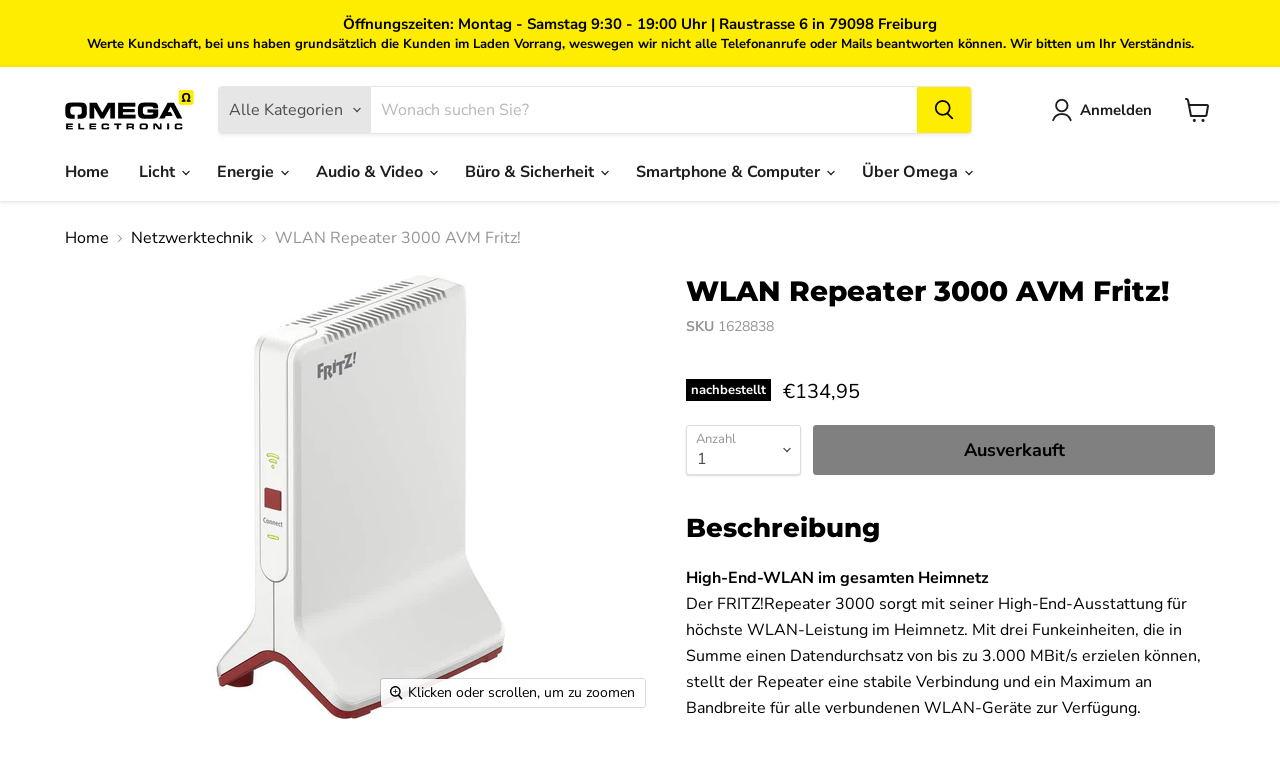

--- FILE ---
content_type: text/html; charset=utf-8
request_url: https://www.omega-electronic.de/collections/netzwerktechnik/products/wlan-repeater-3000-avm-fritz-1733mbit-s-bei-5ghz-4x4
body_size: 41157
content:
<!doctype html>
<html class="no-js no-touch" lang="de">
  <head>
    <meta charset="utf-8">
    <meta http-equiv="x-ua-compatible" content="IE=edge">

    <link rel="preconnect" href="https://cdn.shopify.com">
    <link rel="preconnect" href="https://fonts.shopifycdn.com">
    <link rel="preconnect" href="https://v.shopify.com">
    <link rel="preconnect" href="https://cdn.shopifycloud.com">

    <title>WLAN Repeater 3000 AVM Fritz! — Omega electronic GmbH</title>

    
      <meta name="description" content="Beschreibung High-End-WLAN im gesamten HeimnetzDer FRITZ!Repeater 3000 sorgt mit seiner High-End-Ausstattung für höchste WLAN-Leistung im Heimnetz. Mit drei Funkeinheiten, die in Summe einen Datendurchsatz von bis zu 3.000 MBit/s erzielen können, stellt der Repeater eine stabile Verbindung und ein Maximum an Bandbreite">
    

    
  <link rel="shortcut icon" href="//www.omega-electronic.de/cdn/shop/files/favicon-32x32_32x32.png?v=1641226755" type="image/png">


    
      <link rel="canonical" href="https://www.omega-electronic.de/products/wlan-repeater-3000-avm-fritz-1733mbit-s-bei-5ghz-4x4" />
    

    <meta name="viewport" content="width=device-width">

    
    















<meta property="og:site_name" content="Omega electronic GmbH">
<meta property="og:url" content="https://www.omega-electronic.de/products/wlan-repeater-3000-avm-fritz-1733mbit-s-bei-5ghz-4x4">
<meta property="og:title" content="WLAN Repeater 3000 AVM Fritz!">
<meta property="og:type" content="website">
<meta property="og:description" content="Beschreibung High-End-WLAN im gesamten HeimnetzDer FRITZ!Repeater 3000 sorgt mit seiner High-End-Ausstattung für höchste WLAN-Leistung im Heimnetz. Mit drei Funkeinheiten, die in Summe einen Datendurchsatz von bis zu 3.000 MBit/s erzielen können, stellt der Repeater eine stabile Verbindung und ein Maximum an Bandbreite">




    
    
    

    
    
    <meta
      property="og:image"
      content="https://www.omega-electronic.de/cdn/shop/products/avm-fritz-repeater-3000-wlan-repeater-3000-mbit-s-2-4-ghz-5-ghz-5-ghz_4dbc3ee0-049e-43f6-bfbb-b264039efaf4_1200x1200.jpg?v=1608409899"
    />
    <meta
      property="og:image:secure_url"
      content="https://www.omega-electronic.de/cdn/shop/products/avm-fritz-repeater-3000-wlan-repeater-3000-mbit-s-2-4-ghz-5-ghz-5-ghz_4dbc3ee0-049e-43f6-bfbb-b264039efaf4_1200x1200.jpg?v=1608409899"
    />
    <meta property="og:image:width" content="1200" />
    <meta property="og:image:height" content="1200" />
    
    
    <meta property="og:image:alt" content="Social media image" />
  
















<meta name="twitter:title" content="WLAN Repeater 3000 AVM Fritz!">
<meta name="twitter:description" content="Beschreibung High-End-WLAN im gesamten HeimnetzDer FRITZ!Repeater 3000 sorgt mit seiner High-End-Ausstattung für höchste WLAN-Leistung im Heimnetz. Mit drei Funkeinheiten, die in Summe einen Datendurchsatz von bis zu 3.000 MBit/s erzielen können, stellt der Repeater eine stabile Verbindung und ein Maximum an Bandbreite">


    
    
    
      
      
      <meta name="twitter:card" content="summary">
    
    
    <meta
      property="twitter:image"
      content="https://www.omega-electronic.de/cdn/shop/products/avm-fritz-repeater-3000-wlan-repeater-3000-mbit-s-2-4-ghz-5-ghz-5-ghz_4dbc3ee0-049e-43f6-bfbb-b264039efaf4_1200x1200_crop_center.jpg?v=1608409899"
    />
    <meta property="twitter:image:width" content="1200" />
    <meta property="twitter:image:height" content="1200" />
    
    
    <meta property="twitter:image:alt" content="Social media image" />
  



    <link rel="preload" href="//www.omega-electronic.de/cdn/fonts/nunito_sans/nunitosans_n7.25d963ed46da26098ebeab731e90d8802d989fa5.woff2" as="font" crossorigin="anonymous">
    <link rel="preload" as="style" href="//www.omega-electronic.de/cdn/shop/t/27/assets/theme.css?v=43243661129744161411767270831">

    <script>window.performance && window.performance.mark && window.performance.mark('shopify.content_for_header.start');</script><meta name="google-site-verification" content="sfI_hrdU4_r4Rt07e8tccBfyO2G7zbddwPLpFvglwWU">
<meta name="facebook-domain-verification" content="fyx76rv0i7uctxu6zyikc41hpu6b1f">
<meta name="facebook-domain-verification" content="3yeax9v9uerfeflzg26cmtgrmfsk3k">
<meta name="facebook-domain-verification" content="i0o6whharttcsm9pu1g0ututecg6hj">
<meta name="facebook-domain-verification" content="eymdz1c79u0yltap7u9ef8vhd4tl2h">
<meta name="facebook-domain-verification" content="28784yt17k6vw1knvyzhr46nohvca8">
<meta name="facebook-domain-verification" content="engca21c8n2ixispr67jocvmo0k74i">
<meta name="google-site-verification" content="9WEEoBlB9x5uXBTQFDlZBGOk8Kh69uglfBNB2bEpnQ8">
<meta id="shopify-digital-wallet" name="shopify-digital-wallet" content="/35809525896/digital_wallets/dialog">
<meta name="shopify-checkout-api-token" content="3f8a9149decd8c838ac619dde5678902">
<meta id="in-context-paypal-metadata" data-shop-id="35809525896" data-venmo-supported="false" data-environment="production" data-locale="de_DE" data-paypal-v4="true" data-currency="EUR">
<link rel="alternate" type="application/json+oembed" href="https://www.omega-electronic.de/products/wlan-repeater-3000-avm-fritz-1733mbit-s-bei-5ghz-4x4.oembed">
<script async="async" src="/checkouts/internal/preloads.js?locale=de-DE"></script>
<script id="shopify-features" type="application/json">{"accessToken":"3f8a9149decd8c838ac619dde5678902","betas":["rich-media-storefront-analytics"],"domain":"www.omega-electronic.de","predictiveSearch":true,"shopId":35809525896,"locale":"de"}</script>
<script>var Shopify = Shopify || {};
Shopify.shop = "omegashop24.myshopify.com";
Shopify.locale = "de";
Shopify.currency = {"active":"EUR","rate":"1.0"};
Shopify.country = "DE";
Shopify.theme = {"name":"Kopie von Omega Shop 2.0 Freiburg","id":135834599690,"schema_name":"Empire","schema_version":"6.0.0","theme_store_id":null,"role":"main"};
Shopify.theme.handle = "null";
Shopify.theme.style = {"id":null,"handle":null};
Shopify.cdnHost = "www.omega-electronic.de/cdn";
Shopify.routes = Shopify.routes || {};
Shopify.routes.root = "/";</script>
<script type="module">!function(o){(o.Shopify=o.Shopify||{}).modules=!0}(window);</script>
<script>!function(o){function n(){var o=[];function n(){o.push(Array.prototype.slice.apply(arguments))}return n.q=o,n}var t=o.Shopify=o.Shopify||{};t.loadFeatures=n(),t.autoloadFeatures=n()}(window);</script>
<script id="shop-js-analytics" type="application/json">{"pageType":"product"}</script>
<script defer="defer" async type="module" src="//www.omega-electronic.de/cdn/shopifycloud/shop-js/modules/v2/client.init-shop-cart-sync_e98Ab_XN.de.esm.js"></script>
<script defer="defer" async type="module" src="//www.omega-electronic.de/cdn/shopifycloud/shop-js/modules/v2/chunk.common_Pcw9EP95.esm.js"></script>
<script defer="defer" async type="module" src="//www.omega-electronic.de/cdn/shopifycloud/shop-js/modules/v2/chunk.modal_CzmY4ZhL.esm.js"></script>
<script type="module">
  await import("//www.omega-electronic.de/cdn/shopifycloud/shop-js/modules/v2/client.init-shop-cart-sync_e98Ab_XN.de.esm.js");
await import("//www.omega-electronic.de/cdn/shopifycloud/shop-js/modules/v2/chunk.common_Pcw9EP95.esm.js");
await import("//www.omega-electronic.de/cdn/shopifycloud/shop-js/modules/v2/chunk.modal_CzmY4ZhL.esm.js");

  window.Shopify.SignInWithShop?.initShopCartSync?.({"fedCMEnabled":true,"windoidEnabled":true});

</script>
<script>(function() {
  var isLoaded = false;
  function asyncLoad() {
    if (isLoaded) return;
    isLoaded = true;
    var urls = ["https:\/\/assets.loopclub.io\/recommendations\/storefront\/js\/recommendationkit.bundle.js?shop=omegashop24.myshopify.com","https:\/\/cdn.shopify.com\/s\/files\/1\/0358\/0952\/5896\/t\/27\/assets\/booster_eu_cookie_35809525896.js?v=1671560849\u0026shop=omegashop24.myshopify.com"];
    for (var i = 0; i < urls.length; i++) {
      var s = document.createElement('script');
      s.type = 'text/javascript';
      s.async = true;
      s.src = urls[i];
      var x = document.getElementsByTagName('script')[0];
      x.parentNode.insertBefore(s, x);
    }
  };
  if(window.attachEvent) {
    window.attachEvent('onload', asyncLoad);
  } else {
    window.addEventListener('load', asyncLoad, false);
  }
})();</script>
<script id="__st">var __st={"a":35809525896,"offset":3600,"reqid":"5b40513d-2eb2-43df-99e2-9f1b35f7f5df-1769094640","pageurl":"www.omega-electronic.de\/collections\/netzwerktechnik\/products\/wlan-repeater-3000-avm-fritz-1733mbit-s-bei-5ghz-4x4","u":"237065ded54e","p":"product","rtyp":"product","rid":5211685093512};</script>
<script>window.ShopifyPaypalV4VisibilityTracking = true;</script>
<script id="captcha-bootstrap">!function(){'use strict';const t='contact',e='account',n='new_comment',o=[[t,t],['blogs',n],['comments',n],[t,'customer']],c=[[e,'customer_login'],[e,'guest_login'],[e,'recover_customer_password'],[e,'create_customer']],r=t=>t.map((([t,e])=>`form[action*='/${t}']:not([data-nocaptcha='true']) input[name='form_type'][value='${e}']`)).join(','),a=t=>()=>t?[...document.querySelectorAll(t)].map((t=>t.form)):[];function s(){const t=[...o],e=r(t);return a(e)}const i='password',u='form_key',d=['recaptcha-v3-token','g-recaptcha-response','h-captcha-response',i],f=()=>{try{return window.sessionStorage}catch{return}},m='__shopify_v',_=t=>t.elements[u];function p(t,e,n=!1){try{const o=window.sessionStorage,c=JSON.parse(o.getItem(e)),{data:r}=function(t){const{data:e,action:n}=t;return t[m]||n?{data:e,action:n}:{data:t,action:n}}(c);for(const[e,n]of Object.entries(r))t.elements[e]&&(t.elements[e].value=n);n&&o.removeItem(e)}catch(o){console.error('form repopulation failed',{error:o})}}const l='form_type',E='cptcha';function T(t){t.dataset[E]=!0}const w=window,h=w.document,L='Shopify',v='ce_forms',y='captcha';let A=!1;((t,e)=>{const n=(g='f06e6c50-85a8-45c8-87d0-21a2b65856fe',I='https://cdn.shopify.com/shopifycloud/storefront-forms-hcaptcha/ce_storefront_forms_captcha_hcaptcha.v1.5.2.iife.js',D={infoText:'Durch hCaptcha geschützt',privacyText:'Datenschutz',termsText:'Allgemeine Geschäftsbedingungen'},(t,e,n)=>{const o=w[L][v],c=o.bindForm;if(c)return c(t,g,e,D).then(n);var r;o.q.push([[t,g,e,D],n]),r=I,A||(h.body.append(Object.assign(h.createElement('script'),{id:'captcha-provider',async:!0,src:r})),A=!0)});var g,I,D;w[L]=w[L]||{},w[L][v]=w[L][v]||{},w[L][v].q=[],w[L][y]=w[L][y]||{},w[L][y].protect=function(t,e){n(t,void 0,e),T(t)},Object.freeze(w[L][y]),function(t,e,n,w,h,L){const[v,y,A,g]=function(t,e,n){const i=e?o:[],u=t?c:[],d=[...i,...u],f=r(d),m=r(i),_=r(d.filter((([t,e])=>n.includes(e))));return[a(f),a(m),a(_),s()]}(w,h,L),I=t=>{const e=t.target;return e instanceof HTMLFormElement?e:e&&e.form},D=t=>v().includes(t);t.addEventListener('submit',(t=>{const e=I(t);if(!e)return;const n=D(e)&&!e.dataset.hcaptchaBound&&!e.dataset.recaptchaBound,o=_(e),c=g().includes(e)&&(!o||!o.value);(n||c)&&t.preventDefault(),c&&!n&&(function(t){try{if(!f())return;!function(t){const e=f();if(!e)return;const n=_(t);if(!n)return;const o=n.value;o&&e.removeItem(o)}(t);const e=Array.from(Array(32),(()=>Math.random().toString(36)[2])).join('');!function(t,e){_(t)||t.append(Object.assign(document.createElement('input'),{type:'hidden',name:u})),t.elements[u].value=e}(t,e),function(t,e){const n=f();if(!n)return;const o=[...t.querySelectorAll(`input[type='${i}']`)].map((({name:t})=>t)),c=[...d,...o],r={};for(const[a,s]of new FormData(t).entries())c.includes(a)||(r[a]=s);n.setItem(e,JSON.stringify({[m]:1,action:t.action,data:r}))}(t,e)}catch(e){console.error('failed to persist form',e)}}(e),e.submit())}));const S=(t,e)=>{t&&!t.dataset[E]&&(n(t,e.some((e=>e===t))),T(t))};for(const o of['focusin','change'])t.addEventListener(o,(t=>{const e=I(t);D(e)&&S(e,y())}));const B=e.get('form_key'),M=e.get(l),P=B&&M;t.addEventListener('DOMContentLoaded',(()=>{const t=y();if(P)for(const e of t)e.elements[l].value===M&&p(e,B);[...new Set([...A(),...v().filter((t=>'true'===t.dataset.shopifyCaptcha))])].forEach((e=>S(e,t)))}))}(h,new URLSearchParams(w.location.search),n,t,e,['guest_login'])})(!0,!0)}();</script>
<script integrity="sha256-4kQ18oKyAcykRKYeNunJcIwy7WH5gtpwJnB7kiuLZ1E=" data-source-attribution="shopify.loadfeatures" defer="defer" src="//www.omega-electronic.de/cdn/shopifycloud/storefront/assets/storefront/load_feature-a0a9edcb.js" crossorigin="anonymous"></script>
<script data-source-attribution="shopify.dynamic_checkout.dynamic.init">var Shopify=Shopify||{};Shopify.PaymentButton=Shopify.PaymentButton||{isStorefrontPortableWallets:!0,init:function(){window.Shopify.PaymentButton.init=function(){};var t=document.createElement("script");t.src="https://www.omega-electronic.de/cdn/shopifycloud/portable-wallets/latest/portable-wallets.de.js",t.type="module",document.head.appendChild(t)}};
</script>
<script data-source-attribution="shopify.dynamic_checkout.buyer_consent">
  function portableWalletsHideBuyerConsent(e){var t=document.getElementById("shopify-buyer-consent"),n=document.getElementById("shopify-subscription-policy-button");t&&n&&(t.classList.add("hidden"),t.setAttribute("aria-hidden","true"),n.removeEventListener("click",e))}function portableWalletsShowBuyerConsent(e){var t=document.getElementById("shopify-buyer-consent"),n=document.getElementById("shopify-subscription-policy-button");t&&n&&(t.classList.remove("hidden"),t.removeAttribute("aria-hidden"),n.addEventListener("click",e))}window.Shopify?.PaymentButton&&(window.Shopify.PaymentButton.hideBuyerConsent=portableWalletsHideBuyerConsent,window.Shopify.PaymentButton.showBuyerConsent=portableWalletsShowBuyerConsent);
</script>
<script data-source-attribution="shopify.dynamic_checkout.cart.bootstrap">document.addEventListener("DOMContentLoaded",(function(){function t(){return document.querySelector("shopify-accelerated-checkout-cart, shopify-accelerated-checkout")}if(t())Shopify.PaymentButton.init();else{new MutationObserver((function(e,n){t()&&(Shopify.PaymentButton.init(),n.disconnect())})).observe(document.body,{childList:!0,subtree:!0})}}));
</script>
<link id="shopify-accelerated-checkout-styles" rel="stylesheet" media="screen" href="https://www.omega-electronic.de/cdn/shopifycloud/portable-wallets/latest/accelerated-checkout-backwards-compat.css" crossorigin="anonymous">
<style id="shopify-accelerated-checkout-cart">
        #shopify-buyer-consent {
  margin-top: 1em;
  display: inline-block;
  width: 100%;
}

#shopify-buyer-consent.hidden {
  display: none;
}

#shopify-subscription-policy-button {
  background: none;
  border: none;
  padding: 0;
  text-decoration: underline;
  font-size: inherit;
  cursor: pointer;
}

#shopify-subscription-policy-button::before {
  box-shadow: none;
}

      </style>

<script>window.performance && window.performance.mark && window.performance.mark('shopify.content_for_header.end');</script>

    <link href="//www.omega-electronic.de/cdn/shop/t/27/assets/theme.css?v=43243661129744161411767270831" rel="stylesheet" type="text/css" media="all" />

    
    <script>
      window.Theme = window.Theme || {};
      window.Theme.routes = {
        "root_url": "/",
        "account_url": "/account",
        "account_login_url": "https://shopify.com/35809525896/account?locale=de&region_country=DE",
        "account_logout_url": "/account/logout",
        "account_register_url": "https://shopify.com/35809525896/account?locale=de",
        "account_addresses_url": "/account/addresses",
        "collections_url": "/collections",
        "all_products_collection_url": "/collections/all",
        "search_url": "/search",
        "cart_url": "/cart",
        "cart_add_url": "/cart/add",
        "cart_change_url": "/cart/change",
        "cart_clear_url": "/cart/clear",
        "product_recommendations_url": "/recommendations/products",
      };
    </script>
    

  
                      <script src="//www.omega-electronic.de/cdn/shop/t/27/assets/bss-file-configdata.js?v=98408016813863562791701807938" type="text/javascript"></script> <script src="//www.omega-electronic.de/cdn/shop/t/27/assets/bss-file-configdata-banner.js?v=151034973688681356691701681793" type="text/javascript"></script> <script src="//www.omega-electronic.de/cdn/shop/t/27/assets/bss-file-configdata-popup.js?v=173992696638277510541701681795" type="text/javascript"></script><script>
                if (typeof BSS_PL == 'undefined') {
                    var BSS_PL = {};
                }
                var bssPlApiServer = "https://product-labels-pro.bsscommerce.com";
                BSS_PL.customerTags = 'null';
                BSS_PL.customerId = 'null';
                BSS_PL.configData = configDatas;
                BSS_PL.configDataBanner = configDataBanners ? configDataBanners : [];
                BSS_PL.configDataPopup = configDataPopups ? configDataPopups : [];
                BSS_PL.storeId = 41025;
                BSS_PL.currentPlan = "ten_usd";
                BSS_PL.storeIdCustomOld = "10678";
                BSS_PL.storeIdOldWIthPriority = "12200";
                BSS_PL.apiServerProduction = "https://product-labels-pro.bsscommerce.com";
                
                BSS_PL.integration = {"laiReview":{"status":0,"config":[]}}
                BSS_PL.settingsData = {}
                </script>
            <style>
.homepage-slideshow .slick-slide .bss_pl_img {
    visibility: hidden !important;
}
</style>
                        <!-- BEGIN app block: shopify://apps/ta-banner-pop-up/blocks/bss-banner-popup/2db47c8b-7637-4260-aa84-586b08e92aea --><script id='bss-banner-config-data'>
	if(typeof BSS_BP == "undefined") {
	  window.BSS_BP = {
	  	app_id: "",
			shop_id: "4104",
			is_watermark: "true",
			customer: null,
			shopDomain: "omegashop24.myshopify.com",
			storefrontAccessToken: "c09d83d847f1421b8e234bcf76020026",
			popup: {
				configs: [],
			},
			banner: {
				configs: []
			},
			window_popup: {
				configs: []
			},
			popupSettings: {
				delay_time: 2,
				gap_time: 3,
			},
			page_type: "product",
			productPageId: "5211685093512",
			collectionPageId: "188969156744",
			noImageAvailableImgUrl: "https://cdn.shopify.com/extensions/019be39c-26bc-70cb-9df2-da14e0227514/banner-popup-tae-332/assets/no-image-available.png",
			currentLocale: {
				name: "Deutsch",
				primary: true,
				iso_code: "de",
			},
			country: {
				name: "Deutschland",
				iso_code: "DE",
				currencySymbol: "€",
				market_id: "811270280",
			},
			is_locked: false,
			partner_development: false,
			excluded_ips: '[]',
		}
		Object.defineProperty(BSS_BP, 'plan_code', {
			enumerable: false,
			configurable: false,
			writable: false,
			value: "free",
		});
		Object.defineProperty(BSS_BP, 'is_exceed_quota', {
			enumerable: false,
			configurable: false,
			writable: false,
			value: "",
		});
		Object.defineProperty(BSS_BP, 'is_legacy', {
			enumerable: false,
			configurable: false,
			writable: false,
			value: "true",
		});
	}
</script>


	<link fetchpriority="high" rel="preload" as="script" href=https://cdn.shopify.com/extensions/019be39c-26bc-70cb-9df2-da14e0227514/banner-popup-tae-332/assets/bss.bp.shared.js />
	<!-- BEGIN app snippet: window-popup-config --><script>
  BSS_BP.window_popup.configs = [].concat();

  
  BSS_BP.window_popup.dictionary = {};
  </script><!-- END app snippet -->
	<!-- BEGIN app snippet: banner-config --><script>

  BSS_BP.banner.configs = [].concat();

  
  BSS_BP.banner.dictionary = {};
  </script><!-- END app snippet -->
	<!-- BEGIN app snippet: sale-popup-config --><script>
  
    BSS_BP.popupSettings = {"delay_time":2,"gap_time":3};
  

  

  BSS_BP.popup.configs = [].concat();
  
  BSS_BP.popup.dictionary = {};
  </script><!-- END app snippet -->


<!-- BEGIN app snippet: support-code -->
<!-- END app snippet -->


	<script
		id='init_script'
		defer
		src='https://cdn.shopify.com/extensions/019be39c-26bc-70cb-9df2-da14e0227514/banner-popup-tae-332/assets/bss.bp.index.js'
	></script>



<!-- END app block --><!-- BEGIN app block: shopify://apps/sami-product-labels/blocks/app-embed-block/b9b44663-5d51-4be1-8104-faedd68da8c5 --><script type="text/javascript">
  window.Samita = window.Samita || {};
  Samita.ProductLabels = Samita.ProductLabels || {};
  Samita.ProductLabels.locale  = {"shop_locale":{"locale":"de","enabled":true,"primary":true,"published":true}};
  Samita.ProductLabels.page = {title : document.title.replaceAll('"', "'"), href : window.location.href, type: "product", page_id: "188969156744"};
  Samita.ProductLabels.dataShop = Samita.ProductLabels.dataShop || {};Samita.ProductLabels.dataShop = {"id":11214,"install":1,"configuration":{"money_format":"€{{amount_with_comma_separator}}"},"pricing":{"plan":"FREE","features":{"chose_product_form_collections_tag":false,"design_custom_unlimited_position":false,"design_countdown_timer_label_badge":false,"design_text_hover_label_badge":false,"label_display_product_page_first_image":false,"choose_product_variants":false,"conditions_specific_products":20,"conditions_include_exclude_product_tag":false,"conditions_inventory_status":false,"conditions_sale_products":false,"conditions_customer_tag":false,"conditions_products_created_published":false,"conditions_set_visibility_date_time":false,"images_samples":{"collections":["free_labels","custom","suggestions_for_you","all"]},"badges_labels_conditions":{"fields":["ALL","PRODUCTS"]}}},"settings":{"notUseSearchFileApp":true,"general":{"maximum_condition":"3"},"done_fix_offer":true,"translations":{"default":{"Days":"d","Hours":"h","Minutes":"m","Seconds":"s"}}},"url":"omegashop24.myshopify.com","api_url":"","app_url":"https://label.samita.io/"};Samita.ProductLabels.dataShop.configuration.money_format = "€{{amount_with_comma_separator}}";if (typeof Shopify!= "undefined" && Shopify?.theme?.role != "main") {Samita.ProductLabels.dataShop.settings.notUseSearchFileApp = false;}
  Samita.ProductLabels.theme_id =null;
  Samita.ProductLabels.products = Samita.ProductLabels.products || [];Samita.ProductLabels.product ={"id":5211685093512,"title":"WLAN Repeater 3000 AVM Fritz!","handle":"wlan-repeater-3000-avm-fritz-1733mbit-s-bei-5ghz-4x4","description":"\u003cdiv data-v-08156079=\"\" data-v-64ccfbf6=\"\" data-v-6b1a8ea9=\"\" id=\"productDescription\"\u003e\n\u003csection data-v-08156079=\"\" id=\"descriptionTitle__productDescription\" class=\"descriptionBlock\"\u003e\n\u003cdiv data-v-08156079=\"\" data-v-64ccfbf6=\"\" data-v-6b1a8ea9=\"\" id=\"productDescription\"\u003e\n\u003csection data-v-08156079=\"\" id=\"descriptionTitle__productDescription\" class=\"descriptionBlock\"\u003e\n\u003cdiv data-v-08156079=\"\" data-v-64ccfbf6=\"\" data-v-6b1a8ea9=\"\" id=\"productDescription\"\u003e\n\u003csection data-v-08156079=\"\" id=\"descriptionTitle__productDescription\" class=\"descriptionBlock\"\u003e\n\u003csection data-v-6b1a8ea9=\"\"\u003e\n\u003cdiv data-v-08156079=\"\" data-v-64ccfbf6=\"\" data-v-6b1a8ea9=\"\" id=\"productDescription\"\u003e\n\u003csection data-v-08156079=\"\" id=\"descriptionTitle__productDescription\" class=\"descriptionBlock\"\u003e\n\u003cdiv data-v-08156079=\"\" data-v-64ccfbf6=\"\" data-v-6b1a8ea9=\"\" id=\"productDescription\"\u003e\n\u003csection data-v-08156079=\"\" id=\"descriptionTitle__productDescription\" class=\"descriptionBlock\"\u003e\n\u003cdiv data-v-08156079=\"\" data-v-64ccfbf6=\"\" data-v-6b1a8ea9=\"\" id=\"productDescription\"\u003e\n\u003csection data-v-08156079=\"\" id=\"descriptionTitle__productDescription\" class=\"descriptionBlock\"\u003e\n\u003cdiv data-v-08156079=\"\" data-v-64ccfbf6=\"\" data-v-6b1a8ea9=\"\" id=\"productDescription\"\u003e\n\u003csection data-v-08156079=\"\" id=\"descriptionTitle__productDescription\" class=\"descriptionBlock\"\u003e\n\u003cdiv data-v-08156079=\"\" data-v-64ccfbf6=\"\" data-v-6b1a8ea9=\"\" id=\"productDescription\"\u003e\n\u003csection data-v-08156079=\"\" id=\"descriptionTitle__productDescription\" class=\"descriptionBlock\"\u003e\n\u003cdiv id=\"c108776\" class=\"frame frame-default frame-type-textmedia frame-layout-fullwidth-center frame-textmedia-layout-mini\"\u003e\n\u003cdiv class=\"frame-outer-wrap\"\u003e\n\u003cdiv class=\"frame-inner-wrap\"\u003e\n\u003cdiv class=\"ce-textpic ce-center ce-above\"\u003e\n\u003cdiv class=\"ce-bodytext\"\u003e\n\u003cdiv id=\"c166719\" class=\"frame frame-default frame-type-header frame-layout-0\"\u003e\n\u003cdiv class=\"frame-outer-wrap\"\u003e\n\u003cdiv class=\"frame-inner-wrap\"\u003e\u003cheader\u003e\n\u003cdiv id=\"c166761\" class=\"frame frame-default frame-type-header frame-layout-0\"\u003e\n\u003cdiv class=\"frame-outer-wrap\"\u003e\n\u003cdiv class=\"frame-inner-wrap\"\u003e\u003cheader\u003e\n\u003cdiv id=\"c126511\" class=\"frame frame-default frame-type-header frame-layout-0\"\u003e\n\u003cdiv class=\"frame-outer-wrap\"\u003e\n\u003cdiv class=\"frame-inner-wrap\"\u003e\u003cheader\u003e\n\u003cdiv data-v-08156079=\"\" data-v-64ccfbf6=\"\" data-v-6b1a8ea9=\"\" id=\"productDescription\"\u003e\n\u003csection data-v-08156079=\"\" id=\"descriptionTitle__productDescription\" class=\"descriptionBlock\"\u003e\n\u003cdiv data-v-08156079=\"\" data-v-64ccfbf6=\"\" data-v-6b1a8ea9=\"\" id=\"productDescription\"\u003e\n\u003csection data-v-08156079=\"\" id=\"descriptionTitle__productDescription\" class=\"descriptionBlock\"\u003e\n\u003cdiv data-v-08156079=\"\" data-v-64ccfbf6=\"\" data-v-6b1a8ea9=\"\" id=\"productDescription\"\u003e\n\u003csection data-v-08156079=\"\" id=\"descriptionTitle__productDescription\" class=\"descriptionBlock\"\u003e\n\u003csection data-v-6b1a8ea9=\"\"\u003e\n\u003cdiv data-v-08156079=\"\" data-v-64ccfbf6=\"\" data-v-6b1a8ea9=\"\" id=\"productDescription\"\u003e\n\u003csection data-v-08156079=\"\" id=\"descriptionTitle__productDescription\" class=\"descriptionBlock\"\u003e\n\u003csection data-v-6b1a8ea9=\"\"\u003e\n\u003cdiv data-v-08156079=\"\" data-v-64ccfbf6=\"\" data-v-6b1a8ea9=\"\" id=\"productDescription\"\u003e\n\u003csection data-v-08156079=\"\" id=\"descriptionTitle__productDescription\" class=\"descriptionBlock\"\u003e\n\u003csection data-v-6b1a8ea9=\"\"\u003e\n\u003cdiv data-v-08156079=\"\" data-v-64ccfbf6=\"\" data-v-6b1a8ea9=\"\" id=\"productDescription\"\u003e\n\u003csection data-v-08156079=\"\" id=\"descriptionTitle__productDescription\" class=\"descriptionBlock\"\u003e\n\u003cdiv data-v-08156079=\"\" data-v-64ccfbf6=\"\" data-v-6b1a8ea9=\"\" id=\"productDescription\"\u003e\n\u003csection data-v-08156079=\"\" id=\"descriptionTitle__productDescription\" class=\"descriptionBlock\"\u003e\n\u003ch2 data-v-08156079=\"\" class=\"descriptionBlock__title --headingLarge\"\u003eBeschreibung\u003c\/h2\u003e\n\u003cdiv data-v-64ccfbf6=\"\" data-v-08156079=\"\" class=\"productDescription\"\u003e\n\u003cdiv data-v-64ccfbf6=\"\" data-v-08156079=\"\" class=\"--body\"\u003e\n\u003cb\u003eHigh-End-WLAN im gesamten Heimnetz\u003c\/b\u003e\u003cbr\u003eDer FRITZ!Repeater 3000 sorgt mit seiner High-End-Ausstattung für höchste WLAN-Leistung im Heimnetz. Mit drei Funkeinheiten, die in Summe einen Datendurchsatz von bis zu 3.000 MBit\/s erzielen können, stellt der Repeater eine stabile Verbindung und ein Maximum an Bandbreite für alle verbundenen WLAN-Geräte zur Verfügung. Gleichzeitig erhöht der FRITZ!Repeater 3000 die Reichweite im WLAN und sorgt für eine perfekte Funkabdeckung bis in den letzten Winkel von Haus und Wohnung.\u003cbr\u003e\u003cbr\u003e\u003cb\u003eUltraschnelles WLAN AC + AC + N\u003c\/b\u003e\u003cbr\u003eDer FRITZ!Repeater 3000 funkt mit drei WLAN-Bändern, die auf intelligente Weise parallel genutzt werden: durch automatische Bandauswahl (dynamisches Cross Band Repeating) wählt der FRITZ!Repeater 3000 immer den effizientesten Weg zum Router und den verbundenen WLAN-Geräten, so dass alle Verbindungen im Heimnetz hohe Datenraten erzielen. Anspruchsvollste WLAN-Szenarien lassen sich so realisieren.\u003cbr\u003e\u003cbr\u003e\u003cb\u003ePerfekt im WLAN Mesh\u003c\/b\u003e\u003cbr\u003eIn Kombination mit einer FRITZ!Box als Zentrale des WLAN Mesh spielt der FRITZ!Repeater 3000 sein volles Potenzial aus. Im WLAN Mesh werden mehrere verteilte WLAN-Zugangspunkte zu einem einzigen intelligenten WLAN-Netz zusammengefasst. Die verteilten FRITZ!-Geräte tauschen sich untereinander aus und optimieren die Leistung aller WLAN-Geräte. So wird die beste Verbindung immer dort aufgebaut, wo sie gerade benötigt wird. Streamings, Gaming und Downloads gelangen nahtlos und mit Höchstgeschwindigkeit bis in den letzten Winkel jedes Zimmers. Das gesamte WLAN hat praktischerweise nur noch einen Namen, ein Passwort und ist sicher verschlüsselt.\u003cbr\u003e\u003cbr\u003e\u003cb\u003eMaximale Sicherheit und Komfort\u003c\/b\u003e\u003cbr\u003eModernste Verschlüsselungsstandards gewährleisten die Sicherheit der Privatsphäre im gesamten WLAN Mesh. Die Gehäuse-LED ermöglicht die Bestimmung der optimalen Position des FRITZ!Repeaters 3000 durch Anzeigen der Funksignalstärke. Der Repeater lässt sich bequem per Netzteil überall ans Stromnetz anschließen. Mit Hilfe des Wi-Fi Protected Setups (WPS) installiert sich der Repeater per Knopfdruck und wird binnen Sekunden in das WLAN Mesh integriert.\u003c\/div\u003e\n\u003c\/div\u003e\n\u003c\/section\u003e\n\u003c\/div\u003e\n\u003cdiv data-v-08156079=\"\" data-v-6b1a8ea9=\"\" id=\"attributesNotes_delivery\"\u003e\n\u003csection data-v-08156079=\"\" id=\"descriptionTitle__attributesNotes_delivery\" class=\"descriptionBlock descriptionBlock--small\"\u003e\n\u003ch3 data-v-08156079=\"\" class=\"--headingMedium\"\u003eLieferumfang\u003c\/h3\u003e\n\u003cul class=\"--descriptionList\" data-v-08156079=\"\"\u003e\n\u003cli class=\"--descriptionList__item --body\"\u003eFRITZ!Repeater 3000\u003c\/li\u003e\n\u003cli class=\"--descriptionList__item --body\"\u003eNetzteil\u003c\/li\u003e\n\u003cli class=\"--descriptionList__item --body\"\u003eNetzwerkkabel\u003c\/li\u003e\n\u003cli class=\"--descriptionList__item --body\"\u003eInstallationsanleitung\u003c\/li\u003e\n\u003c\/ul\u003e\n\u003c\/section\u003e\n\u003c\/div\u003e\n\u003cdiv data-v-08156079=\"\" data-v-68124a98=\"\" data-v-6b1a8ea9=\"\" id=\"productNotes\"\u003e\n\u003csection data-v-08156079=\"\" id=\"descriptionTitle__productNotes\" class=\"descriptionBlock descriptionBlock--small\"\u003e\u003c\/section\u003e\n\u003cbr\u003e\n\u003c\/div\u003e\n\u003c\/section\u003e\n\u003c\/div\u003e\n\u003c\/section\u003e\n\u003c\/section\u003e\n\u003c\/div\u003e\n\u003c\/section\u003e\n\u003c\/section\u003e\n\u003c\/div\u003e\n\u003c\/section\u003e\n\u003c\/section\u003e\n\u003c\/div\u003e\n\u003c\/section\u003e\n\u003c\/div\u003e\n\u003c\/section\u003e\n\u003c\/div\u003e\n\u003c\/header\u003e\u003c\/div\u003e\n\u003c\/div\u003e\n\u003c\/div\u003e\n\u003c\/header\u003e\u003c\/div\u003e\n\u003c\/div\u003e\n\u003c\/div\u003e\n\u003c\/header\u003e\u003c\/div\u003e\n\u003c\/div\u003e\n\u003c\/div\u003e\n\u003c\/div\u003e\n\u003c\/div\u003e\n\u003c\/div\u003e\n\u003c\/div\u003e\n\u003c\/div\u003e\n\u003c\/section\u003e\n\u003c\/div\u003e\n\u003c\/section\u003e\n\u003c\/div\u003e\n\u003c\/section\u003e\n\u003c\/div\u003e\n\u003c\/section\u003e\n\u003c\/div\u003e\n\u003c\/section\u003e\n\u003c\/div\u003e\n\u003c\/section\u003e\n\u003c\/section\u003e\n\u003c\/div\u003e\n\u003c\/section\u003e\n\u003c\/div\u003e\n\u003c\/section\u003e\n\u003c\/div\u003e\n\u003cdiv data-v-08156079=\"\" data-v-6b1a8ea9=\"\" id=\"attributesNotes_delivery\"\u003e\n\u003csection data-v-08156079=\"\" id=\"descriptionTitle__attributesNotes_delivery\" class=\"descriptionBlock descriptionBlock--small\"\u003e\n\u003cul class=\"--descriptionList\" data-v-08156079=\"\"\u003e\u003c\/ul\u003e\n\u003c\/section\u003e\n\u003c\/div\u003e","published_at":"2022-04-26T10:12:08+02:00","created_at":"2020-11-25T17:39:09+01:00","vendor":"Omega electronic","type":"","tags":["Wlan Router\/Modem"],"price":13495,"price_min":13495,"price_max":13495,"available":false,"price_varies":false,"compare_at_price":null,"compare_at_price_min":0,"compare_at_price_max":0,"compare_at_price_varies":false,"variants":[{"id":34618158022792,"title":"Default Title","option1":"Default Title","option2":null,"option3":null,"sku":"1628838","requires_shipping":true,"taxable":true,"featured_image":null,"available":false,"name":"WLAN Repeater 3000 AVM Fritz!","public_title":null,"options":["Default Title"],"price":13495,"weight":0,"compare_at_price":null,"inventory_management":"shopify","barcode":"4023125028564","requires_selling_plan":false,"selling_plan_allocations":[]}],"images":["\/\/www.omega-electronic.de\/cdn\/shop\/products\/avm-fritz-repeater-3000-wlan-repeater-3000-mbit-s-2-4-ghz-5-ghz-5-ghz_4dbc3ee0-049e-43f6-bfbb-b264039efaf4.jpg?v=1608409899","\/\/www.omega-electronic.de\/cdn\/shop\/products\/avm-fritz-repeater-3000-2-wlan-repeater-3000-mbit-s-2-4-ghz-5-ghz-5-ghz_72c9e166-cb70-445e-8605-0d400774b7b9.jpg?v=1608409899","\/\/www.omega-electronic.de\/cdn\/shop\/products\/avm-fritz-repeater-3000-1-wlan-repeater-3000-mbit-s-2-4-ghz-5-ghz-5-ghz_62daa0a7-0632-4eb0-89be-71740fcc7074.jpg?v=1608409899"],"featured_image":"\/\/www.omega-electronic.de\/cdn\/shop\/products\/avm-fritz-repeater-3000-wlan-repeater-3000-mbit-s-2-4-ghz-5-ghz-5-ghz_4dbc3ee0-049e-43f6-bfbb-b264039efaf4.jpg?v=1608409899","options":["Title"],"media":[{"alt":null,"id":9994505027720,"position":1,"preview_image":{"aspect_ratio":1.0,"height":720,"width":720,"src":"\/\/www.omega-electronic.de\/cdn\/shop\/products\/avm-fritz-repeater-3000-wlan-repeater-3000-mbit-s-2-4-ghz-5-ghz-5-ghz_4dbc3ee0-049e-43f6-bfbb-b264039efaf4.jpg?v=1608409899"},"aspect_ratio":1.0,"height":720,"media_type":"image","src":"\/\/www.omega-electronic.de\/cdn\/shop\/products\/avm-fritz-repeater-3000-wlan-repeater-3000-mbit-s-2-4-ghz-5-ghz-5-ghz_4dbc3ee0-049e-43f6-bfbb-b264039efaf4.jpg?v=1608409899","width":720},{"alt":null,"id":9994505060488,"position":2,"preview_image":{"aspect_ratio":1.0,"height":720,"width":720,"src":"\/\/www.omega-electronic.de\/cdn\/shop\/products\/avm-fritz-repeater-3000-2-wlan-repeater-3000-mbit-s-2-4-ghz-5-ghz-5-ghz_72c9e166-cb70-445e-8605-0d400774b7b9.jpg?v=1608409899"},"aspect_ratio":1.0,"height":720,"media_type":"image","src":"\/\/www.omega-electronic.de\/cdn\/shop\/products\/avm-fritz-repeater-3000-2-wlan-repeater-3000-mbit-s-2-4-ghz-5-ghz-5-ghz_72c9e166-cb70-445e-8605-0d400774b7b9.jpg?v=1608409899","width":720},{"alt":null,"id":9994505093256,"position":3,"preview_image":{"aspect_ratio":1.0,"height":720,"width":720,"src":"\/\/www.omega-electronic.de\/cdn\/shop\/products\/avm-fritz-repeater-3000-1-wlan-repeater-3000-mbit-s-2-4-ghz-5-ghz-5-ghz_62daa0a7-0632-4eb0-89be-71740fcc7074.jpg?v=1608409899"},"aspect_ratio":1.0,"height":720,"media_type":"image","src":"\/\/www.omega-electronic.de\/cdn\/shop\/products\/avm-fritz-repeater-3000-1-wlan-repeater-3000-mbit-s-2-4-ghz-5-ghz-5-ghz_62daa0a7-0632-4eb0-89be-71740fcc7074.jpg?v=1608409899","width":720}],"requires_selling_plan":false,"selling_plan_groups":[],"content":"\u003cdiv data-v-08156079=\"\" data-v-64ccfbf6=\"\" data-v-6b1a8ea9=\"\" id=\"productDescription\"\u003e\n\u003csection data-v-08156079=\"\" id=\"descriptionTitle__productDescription\" class=\"descriptionBlock\"\u003e\n\u003cdiv data-v-08156079=\"\" data-v-64ccfbf6=\"\" data-v-6b1a8ea9=\"\" id=\"productDescription\"\u003e\n\u003csection data-v-08156079=\"\" id=\"descriptionTitle__productDescription\" class=\"descriptionBlock\"\u003e\n\u003cdiv data-v-08156079=\"\" data-v-64ccfbf6=\"\" data-v-6b1a8ea9=\"\" id=\"productDescription\"\u003e\n\u003csection data-v-08156079=\"\" id=\"descriptionTitle__productDescription\" class=\"descriptionBlock\"\u003e\n\u003csection data-v-6b1a8ea9=\"\"\u003e\n\u003cdiv data-v-08156079=\"\" data-v-64ccfbf6=\"\" data-v-6b1a8ea9=\"\" id=\"productDescription\"\u003e\n\u003csection data-v-08156079=\"\" id=\"descriptionTitle__productDescription\" class=\"descriptionBlock\"\u003e\n\u003cdiv data-v-08156079=\"\" data-v-64ccfbf6=\"\" data-v-6b1a8ea9=\"\" id=\"productDescription\"\u003e\n\u003csection data-v-08156079=\"\" id=\"descriptionTitle__productDescription\" class=\"descriptionBlock\"\u003e\n\u003cdiv data-v-08156079=\"\" data-v-64ccfbf6=\"\" data-v-6b1a8ea9=\"\" id=\"productDescription\"\u003e\n\u003csection data-v-08156079=\"\" id=\"descriptionTitle__productDescription\" class=\"descriptionBlock\"\u003e\n\u003cdiv data-v-08156079=\"\" data-v-64ccfbf6=\"\" data-v-6b1a8ea9=\"\" id=\"productDescription\"\u003e\n\u003csection data-v-08156079=\"\" id=\"descriptionTitle__productDescription\" class=\"descriptionBlock\"\u003e\n\u003cdiv data-v-08156079=\"\" data-v-64ccfbf6=\"\" data-v-6b1a8ea9=\"\" id=\"productDescription\"\u003e\n\u003csection data-v-08156079=\"\" id=\"descriptionTitle__productDescription\" class=\"descriptionBlock\"\u003e\n\u003cdiv id=\"c108776\" class=\"frame frame-default frame-type-textmedia frame-layout-fullwidth-center frame-textmedia-layout-mini\"\u003e\n\u003cdiv class=\"frame-outer-wrap\"\u003e\n\u003cdiv class=\"frame-inner-wrap\"\u003e\n\u003cdiv class=\"ce-textpic ce-center ce-above\"\u003e\n\u003cdiv class=\"ce-bodytext\"\u003e\n\u003cdiv id=\"c166719\" class=\"frame frame-default frame-type-header frame-layout-0\"\u003e\n\u003cdiv class=\"frame-outer-wrap\"\u003e\n\u003cdiv class=\"frame-inner-wrap\"\u003e\u003cheader\u003e\n\u003cdiv id=\"c166761\" class=\"frame frame-default frame-type-header frame-layout-0\"\u003e\n\u003cdiv class=\"frame-outer-wrap\"\u003e\n\u003cdiv class=\"frame-inner-wrap\"\u003e\u003cheader\u003e\n\u003cdiv id=\"c126511\" class=\"frame frame-default frame-type-header frame-layout-0\"\u003e\n\u003cdiv class=\"frame-outer-wrap\"\u003e\n\u003cdiv class=\"frame-inner-wrap\"\u003e\u003cheader\u003e\n\u003cdiv data-v-08156079=\"\" data-v-64ccfbf6=\"\" data-v-6b1a8ea9=\"\" id=\"productDescription\"\u003e\n\u003csection data-v-08156079=\"\" id=\"descriptionTitle__productDescription\" class=\"descriptionBlock\"\u003e\n\u003cdiv data-v-08156079=\"\" data-v-64ccfbf6=\"\" data-v-6b1a8ea9=\"\" id=\"productDescription\"\u003e\n\u003csection data-v-08156079=\"\" id=\"descriptionTitle__productDescription\" class=\"descriptionBlock\"\u003e\n\u003cdiv data-v-08156079=\"\" data-v-64ccfbf6=\"\" data-v-6b1a8ea9=\"\" id=\"productDescription\"\u003e\n\u003csection data-v-08156079=\"\" id=\"descriptionTitle__productDescription\" class=\"descriptionBlock\"\u003e\n\u003csection data-v-6b1a8ea9=\"\"\u003e\n\u003cdiv data-v-08156079=\"\" data-v-64ccfbf6=\"\" data-v-6b1a8ea9=\"\" id=\"productDescription\"\u003e\n\u003csection data-v-08156079=\"\" id=\"descriptionTitle__productDescription\" class=\"descriptionBlock\"\u003e\n\u003csection data-v-6b1a8ea9=\"\"\u003e\n\u003cdiv data-v-08156079=\"\" data-v-64ccfbf6=\"\" data-v-6b1a8ea9=\"\" id=\"productDescription\"\u003e\n\u003csection data-v-08156079=\"\" id=\"descriptionTitle__productDescription\" class=\"descriptionBlock\"\u003e\n\u003csection data-v-6b1a8ea9=\"\"\u003e\n\u003cdiv data-v-08156079=\"\" data-v-64ccfbf6=\"\" data-v-6b1a8ea9=\"\" id=\"productDescription\"\u003e\n\u003csection data-v-08156079=\"\" id=\"descriptionTitle__productDescription\" class=\"descriptionBlock\"\u003e\n\u003cdiv data-v-08156079=\"\" data-v-64ccfbf6=\"\" data-v-6b1a8ea9=\"\" id=\"productDescription\"\u003e\n\u003csection data-v-08156079=\"\" id=\"descriptionTitle__productDescription\" class=\"descriptionBlock\"\u003e\n\u003ch2 data-v-08156079=\"\" class=\"descriptionBlock__title --headingLarge\"\u003eBeschreibung\u003c\/h2\u003e\n\u003cdiv data-v-64ccfbf6=\"\" data-v-08156079=\"\" class=\"productDescription\"\u003e\n\u003cdiv data-v-64ccfbf6=\"\" data-v-08156079=\"\" class=\"--body\"\u003e\n\u003cb\u003eHigh-End-WLAN im gesamten Heimnetz\u003c\/b\u003e\u003cbr\u003eDer FRITZ!Repeater 3000 sorgt mit seiner High-End-Ausstattung für höchste WLAN-Leistung im Heimnetz. Mit drei Funkeinheiten, die in Summe einen Datendurchsatz von bis zu 3.000 MBit\/s erzielen können, stellt der Repeater eine stabile Verbindung und ein Maximum an Bandbreite für alle verbundenen WLAN-Geräte zur Verfügung. Gleichzeitig erhöht der FRITZ!Repeater 3000 die Reichweite im WLAN und sorgt für eine perfekte Funkabdeckung bis in den letzten Winkel von Haus und Wohnung.\u003cbr\u003e\u003cbr\u003e\u003cb\u003eUltraschnelles WLAN AC + AC + N\u003c\/b\u003e\u003cbr\u003eDer FRITZ!Repeater 3000 funkt mit drei WLAN-Bändern, die auf intelligente Weise parallel genutzt werden: durch automatische Bandauswahl (dynamisches Cross Band Repeating) wählt der FRITZ!Repeater 3000 immer den effizientesten Weg zum Router und den verbundenen WLAN-Geräten, so dass alle Verbindungen im Heimnetz hohe Datenraten erzielen. Anspruchsvollste WLAN-Szenarien lassen sich so realisieren.\u003cbr\u003e\u003cbr\u003e\u003cb\u003ePerfekt im WLAN Mesh\u003c\/b\u003e\u003cbr\u003eIn Kombination mit einer FRITZ!Box als Zentrale des WLAN Mesh spielt der FRITZ!Repeater 3000 sein volles Potenzial aus. Im WLAN Mesh werden mehrere verteilte WLAN-Zugangspunkte zu einem einzigen intelligenten WLAN-Netz zusammengefasst. Die verteilten FRITZ!-Geräte tauschen sich untereinander aus und optimieren die Leistung aller WLAN-Geräte. So wird die beste Verbindung immer dort aufgebaut, wo sie gerade benötigt wird. Streamings, Gaming und Downloads gelangen nahtlos und mit Höchstgeschwindigkeit bis in den letzten Winkel jedes Zimmers. Das gesamte WLAN hat praktischerweise nur noch einen Namen, ein Passwort und ist sicher verschlüsselt.\u003cbr\u003e\u003cbr\u003e\u003cb\u003eMaximale Sicherheit und Komfort\u003c\/b\u003e\u003cbr\u003eModernste Verschlüsselungsstandards gewährleisten die Sicherheit der Privatsphäre im gesamten WLAN Mesh. Die Gehäuse-LED ermöglicht die Bestimmung der optimalen Position des FRITZ!Repeaters 3000 durch Anzeigen der Funksignalstärke. Der Repeater lässt sich bequem per Netzteil überall ans Stromnetz anschließen. Mit Hilfe des Wi-Fi Protected Setups (WPS) installiert sich der Repeater per Knopfdruck und wird binnen Sekunden in das WLAN Mesh integriert.\u003c\/div\u003e\n\u003c\/div\u003e\n\u003c\/section\u003e\n\u003c\/div\u003e\n\u003cdiv data-v-08156079=\"\" data-v-6b1a8ea9=\"\" id=\"attributesNotes_delivery\"\u003e\n\u003csection data-v-08156079=\"\" id=\"descriptionTitle__attributesNotes_delivery\" class=\"descriptionBlock descriptionBlock--small\"\u003e\n\u003ch3 data-v-08156079=\"\" class=\"--headingMedium\"\u003eLieferumfang\u003c\/h3\u003e\n\u003cul class=\"--descriptionList\" data-v-08156079=\"\"\u003e\n\u003cli class=\"--descriptionList__item --body\"\u003eFRITZ!Repeater 3000\u003c\/li\u003e\n\u003cli class=\"--descriptionList__item --body\"\u003eNetzteil\u003c\/li\u003e\n\u003cli class=\"--descriptionList__item --body\"\u003eNetzwerkkabel\u003c\/li\u003e\n\u003cli class=\"--descriptionList__item --body\"\u003eInstallationsanleitung\u003c\/li\u003e\n\u003c\/ul\u003e\n\u003c\/section\u003e\n\u003c\/div\u003e\n\u003cdiv data-v-08156079=\"\" data-v-68124a98=\"\" data-v-6b1a8ea9=\"\" id=\"productNotes\"\u003e\n\u003csection data-v-08156079=\"\" id=\"descriptionTitle__productNotes\" class=\"descriptionBlock descriptionBlock--small\"\u003e\u003c\/section\u003e\n\u003cbr\u003e\n\u003c\/div\u003e\n\u003c\/section\u003e\n\u003c\/div\u003e\n\u003c\/section\u003e\n\u003c\/section\u003e\n\u003c\/div\u003e\n\u003c\/section\u003e\n\u003c\/section\u003e\n\u003c\/div\u003e\n\u003c\/section\u003e\n\u003c\/section\u003e\n\u003c\/div\u003e\n\u003c\/section\u003e\n\u003c\/div\u003e\n\u003c\/section\u003e\n\u003c\/div\u003e\n\u003c\/header\u003e\u003c\/div\u003e\n\u003c\/div\u003e\n\u003c\/div\u003e\n\u003c\/header\u003e\u003c\/div\u003e\n\u003c\/div\u003e\n\u003c\/div\u003e\n\u003c\/header\u003e\u003c\/div\u003e\n\u003c\/div\u003e\n\u003c\/div\u003e\n\u003c\/div\u003e\n\u003c\/div\u003e\n\u003c\/div\u003e\n\u003c\/div\u003e\n\u003c\/div\u003e\n\u003c\/section\u003e\n\u003c\/div\u003e\n\u003c\/section\u003e\n\u003c\/div\u003e\n\u003c\/section\u003e\n\u003c\/div\u003e\n\u003c\/section\u003e\n\u003c\/div\u003e\n\u003c\/section\u003e\n\u003c\/div\u003e\n\u003c\/section\u003e\n\u003c\/section\u003e\n\u003c\/div\u003e\n\u003c\/section\u003e\n\u003c\/div\u003e\n\u003c\/section\u003e\n\u003c\/div\u003e\n\u003cdiv data-v-08156079=\"\" data-v-6b1a8ea9=\"\" id=\"attributesNotes_delivery\"\u003e\n\u003csection data-v-08156079=\"\" id=\"descriptionTitle__attributesNotes_delivery\" class=\"descriptionBlock descriptionBlock--small\"\u003e\n\u003cul class=\"--descriptionList\" data-v-08156079=\"\"\u003e\u003c\/ul\u003e\n\u003c\/section\u003e\n\u003c\/div\u003e"};
    Samita.ProductLabels.product.collections =[264162836616,188969156744,188969189512];
    Samita.ProductLabels.product.metafields = {};
    Samita.ProductLabels.product.variants = [{
          "id":34618158022792,
          "title":"Default Title",
          "name":null,
          "compare_at_price":null,
          "price":13495,
          "available":false,
          "weight":0,
          "sku":"1628838",
          "inventory_quantity":0,
          "metafields":{}
        }];if (Samita?.ProductLabels?.theme?.selectors) {
    Samita.ProductLabels.settings = {
      selectors: Samita?.ProductLabels?.theme?.selectors,
      integrateApps: Samita?.ProductLabels?.theme?.integrateApps,
      condition: Samita?.ProductLabels?.theme?.condition,
      timeOut: Samita?.ProductLabels?.theme?.timeOut,
    }
  } else {
    Samita.ProductLabels.settings = {
      "selectors": {
          "product": {
              "elementSelectors": [".product-top",".Product",".product-detail",".product-page-container","#ProductSection-product-template",".product",".product-main",".grid",".grid.product-single","#__pf",".gfqv-product-wrapper",".ga-product",".t4s-container",".gCartItem, .flexRow.noGutter, .cart__row, .line-item, .cart-item, .cart-row, .CartItem, .cart-line-item, .cart-table tbody tr, .container-indent table tbody tr"],
              "elementNotSelectors": [".mini-cart__recommendations-list"],
              "notShowCustomBlocks": ".variant-swatch__item",
              "link": "[samitaPL-product-link], a[href*=\"/products/\"]:not(.logo-bar__link,.site-nav__link,.mobile-nav__link,.hero__sidebyside-image-link,.announcement-link)",
              "signal": "[data-product-handle], [data-product-id]",
              "notSignal": ":not([data-section-id=\"product-recommendations\"],[data-section-type=\"product-recommendations\"],#product-area,#looxReviews)",
              "priceSelectors": [".product-option .cvc-money","#ProductPrice-product-template",".product-block--price",".price-list","#ProductPrice",".product-price",".product__price—reg","#productPrice-product-template",".product__current-price",".product-thumb-caption-price-current",".product-item-caption-price-current",".grid-product__price,.product__price","span.price","span.product-price",".productitem--price",".product-pricing","div.price","span.money",".product-item__price",".product-list-item-price","p.price",".product-meta__prices","div.product-price","span#price",".price.money","h3.price","a.price",".price-area",".product-item-price",".pricearea",".collectionGrid .collectionBlock-info > p","#ComparePrice",".product--price-wrapper",".product-page--price-wrapper",".color--shop-accent.font-size--s.t--meta.f--main",".ComparePrice",".ProductPrice",".prodThumb .title span:last-child",".price",".product-single__price-product-template",".product-info-price",".price-money",".prod-price","#price-field",".product-grid--price",".prices,.pricing","#product-price",".money-styling",".compare-at-price",".product-item--price",".card__price",".product-card__price",".product-price__price",".product-item__price-wrapper",".product-single__price",".grid-product__price-wrap","a.grid-link p.grid-link__meta",".product__prices","#comparePrice-product-template","dl[class*=\"price\"]","div[class*=\"price\"]",".gl-card-pricing",".ga-product_price-container"],
              "titleSelectors": [".prod-title",".product-block--title",".product-info__title",".product-thumbnail__title",".product-card__title","div.product__title",".card__heading.h5",".cart-item__name.h4",".spf-product-card__title.h4",".gl-card-title",".ga-product_title"],
              "imageSelectors": ["img.rimage__image",".grid_img",".imgWrapper > img",".gitem-img",".card__media img",".image__inner img",".snize-thumbnail",".zoomImg",".spf-product-card__image",".boost-pfs-filter-product-item-main-image",".pwzrswiper-slide > img",".product__image-wrapper img",".grid__image-ratio",".product__media img",".AspectRatio > img",".rimage-wrapper > img",".ProductItem__Image",".img-wrapper img",".product-card__image-wrapper > .product-card__image",".ga-products_image img",".image__container",".image-wrap .grid-product__image",".boost-sd__product-image img",".box-ratio > img",".image-cell img.card__image","img[src*=\"cdn.shopify.com\"][src*=\"/products/\"]","img[srcset*=\"cdn.shopify.com\"][srcset*=\"/products/\"]","img[data-srcset*=\"cdn.shopify.com\"][data-srcset*=\"/products/\"]","img[data-src*=\"cdn.shopify.com\"][data-src*=\"/products/\"]","img[srcset*=\"cdn.shopify.com\"][src*=\"no-image\"]",".product-card__image > img",".product-image-main .image-wrap",".grid-product__image",".media > img","img[srcset*=\"cdn/shop/products/\"]","[data-bgset*=\"cdn.shopify.com\"][data-bgset*=\"/products/\"]","img[src*=\"cdn.shopify.com\"][src*=\"no-image\"]","img[src*=\"cdn/shop/products/\"]",".ga-product_image",".gfqv-product-image"],
              "media": ".card__inner,.spf-product-card__inner",
              "soldOutBadge": ".tag.tag--rectangle, .grid-product__tag--sold-out",
              "paymentButton": ".shopify-payment-button, .product-form--smart-payment-buttons, .lh-wrap-buynow, .wx-checkout-btn",
              "formSelectors": ["form.product-form, form.product_form","form.t4s-form__product",".product-single__form",".shopify-product-form","#shopify-section-product-template form[action*=\"/cart/add\"]","form[action*=\"/cart/add\"]:not(.form-card)",".ga-products-table li.ga-product",".pf-product-form"],
              "variantActivator": ".product__swatches [data-swatch-option], variant-radios input, .swatch__container .swatch__option, .gf_swatches .gf_swatch, .product-form__controls-group-options select, ul.clickyboxes li, .pf-variant-select, ul.swatches-select li, .product-options__value, .form-check-swatch, button.btn.swatch select.product__variant, .pf-container a, button.variant.option, ul.js-product__variant--container li, .variant-input, .product-variant > ul > li, .input--dropdown, .HorizontalList > li, .product-single__swatch__item, .globo-swatch-list ul.value > .select-option, .form-swatch-item, .selector-wrapper select, select.pf-input, ul.swatches-select > li.nt-swatch.swatch_pr_item, ul.gfqv-swatch-values > li, .lh-swatch-select, .swatch-image, .variant-image-swatch, #option-size, .selector-wrapper .replaced, .regular-select-content > .regular-select-item, .radios--input, ul.swatch-view > li > .swatch-selector, .single-option-selector, .swatch-element input, [data-product-option], .single-option-selector__radio, [data-index^=\"option\"], .SizeSwatchList input, .swatch-panda input[type=radio], .swatch input, .swatch-element input[type=radio], select[id*=\"product-select-\"], select[id|=\"product-select-option\"], [id|=\"productSelect-product\"], [id|=\"ProductSelect-option\"], select[id|=\"product-variants-option\"], select[id|=\"sca-qv-product-selected-option\"], select[id*=\"product-variants-\"], select[id|=\"product-selectors-option\"], select[id|=\"variant-listbox-option\"], select[id|=\"id-option\"], select[id|=\"SingleOptionSelector\"], .variant-input-wrap input, [data-action=\"select-value\"]",
              "variant": ".variant-selection__variants, .product-form__variants, .ga-product_variant_select, select[name=\"id\"], input[name=\"id\"], .qview-variants > select, select[name=\"id[]\"]",
              "quantity": ".gInputElement, [name=\"qty\"], [name=\"quantity\"]",
              "quantityWrapper": "#Quantity, input.quantity-selector.quantity-input, [data-quantity-input-wrapper], .product-form__quantity-selector, .product-form__item--quantity, .ProductForm__QuantitySelector, .quantity-product-template, .product-qty, .qty-selection, .product__quantity, .js-qty__num",
              "productAddToCartBtnSelectors": [".product-form__cart-submit",".add-to-cart-btn",".product__add-to-cart-button","#AddToCart--product-template","#addToCart","#AddToCart-product-template","#AddToCart",".add_to_cart",".product-form--atc-button","#AddToCart-product",".AddtoCart","button.btn-addtocart",".product-submit","[name=\"add\"]","[type=\"submit\"]",".product-form__add-button",".product-form--add-to-cart",".btn--add-to-cart",".button-cart",".action-button > .add-to-cart","button.btn--tertiary.add-to-cart",".form-actions > button.button",".gf_add-to-cart",".zend_preorder_submit_btn",".gt_button",".wx-add-cart-btn",".previewer_add-to-cart_btn > button",".qview-btn-addtocart",".ProductForm__AddToCart",".button--addToCart","#AddToCartDesk","[data-pf-type=\"ProductATC\"]"],
              "customAddEl": {"productPageSameLevel": true,"collectionPageSameLevel": true,"cartPageSameLevel": false},
              "cart": {"buttonOpenCartDrawer": "","drawerForm": ".ajax-cart__form, #CartDrawer-Form , #theme-ajax-cart, form[action*=\"/cart\"]:not([action*=\"/cart/add\"]):not([hidden])","form": "body","rowSelectors": ["gCartItem","flexRow.noGutter","cart__row","line-item","cart-item","cart-row","CartItem","cart-line-item","cart-table tbody tr","container-indent table tbody tr"],"price": "td.cart-item__details > div.product-option"},
              "collection": {"positionBadgeImageWrapper": "","positionBadgeTitleWrapper": "","positionBadgePriceWrapper": "","notElClass": ["samitaPL-card-list","cart-items","grid","products","ajax-cart__form","hero__link","collection__page-products","cc-filters-results","footer-sect","collection-grid","card-list","page-width","collection-template","mobile-nav__sublist","product-grid","site-nav__dropdown","search__results","product-recommendations"]},
              "quickView": {"activator": "a.quickview-icon.quickview, .qv-icon, .previewer-button, .sca-qv-button, .product-item__action-button[data-action=\"open-modal\"], .boost-pfs-quickview-btn, .collection-product[data-action=\"show-product\"], button.product-item__quick-shop-button, .product-item__quick-shop-button-wrapper, .open-quick-view, .tt-btn-quickview, .product-item-quick-shop .available, .quickshop-trigger, .productitem--action-trigger:not(.productitem--action-atc), .quick-product__btn, .thumbnail, .quick_shop, a.sca-qv-button, .overlay, .quick-view, .open-quick-view, [data-product-card-link], a[rel=\"quick-view\"], a.quick-buy, div.quickview-button > a, .block-inner a.more-info, .quick-shop-modal-trigger, a.quick-view-btn, a.spo-quick-view, div.quickView-button, a.product__label--quick-shop, span.trigger-quick-view, a.act-quickview-button, a.product-modal, [data-quickshop-full], [data-quickshop-slim], [data-quickshop-trigger]","productForm": ".qv-form, .qview-form, .description-wrapper_content, .wx-product-wrapper, #sca-qv-add-item-form, .product-form, #boost-pfs-quickview-cart-form, .product.preview .shopify-product-form, .product-details__form, .gfqv-product-form, #ModalquickView form#modal_quick_view, .quick-shop-modal form[action*=\"/cart/add\"], #quick-shop-modal form[action*=\"/cart/add\"], .white-popup.quick-view form[action*=\"/cart/add\"], .quick-view form[action*=\"/cart/add\"], [id*=\"QuickShopModal-\"] form[action*=\"/cart/add\"], .quick-shop.active form[action*=\"/cart/add\"], .quick-view-panel form[action*=\"/cart/add\"], .content.product.preview form[action*=\"/cart/add\"], .quickView-wrap form[action*=\"/cart/add\"], .quick-modal form[action*=\"/cart/add\"], #colorbox form[action*=\"/cart/add\"], .product-quick-view form[action*=\"/cart/add\"], .quickform, .modal--quickshop-full, .modal--quickshop form[action*=\"/cart/add\"], .quick-shop-form, .fancybox-inner form[action*=\"/cart/add\"], #quick-view-modal form[action*=\"/cart/add\"], [data-product-modal] form[action*=\"/cart/add\"], .modal--quick-shop.modal--is-active form[action*=\"/cart/add\"]","appVariantActivator": ".previewer_options","appVariantSelector": ".full_info, [data-behavior=\"previewer_link\"]","appButtonClass": ["sca-qv-cartbtn","qview-btn","btn--fill btn--regular"]}
          }
      },
      "integrateApps": ["globo.relatedproduct.loaded","globoFilterQuickviewRenderCompleted","globoFilterRenderSearchCompleted","globoFilterRenderCompleted","collectionUpdate"],
      "timeOut": 250
    }
  }
  Samita.ProductLabels.dataLabels = [];Samita.ProductLabels.dataLabels = [];Samita.ProductLabels.dataTrustBadges = [];Samita.ProductLabels.dataHighlights = [];Samita.ProductLabels.dataBanners = [];Samita.ProductLabels.dataLabelGroups = [];Samita.ProductLabels.dataIdImages = null;
  Samita.ProductLabels.dataImages = [];Samita.ProductLabels.dataProductMetafieldKeys = [];Samita.ProductLabels.dataVariantMetafieldKeys = [];if (Samita.ProductLabels.dataProductMetafieldKeys?.length || Samita.ProductLabels.dataVariantMetafieldKeys?.length) {
    Samita.ProductLabels.products = [];
  }

</script>
<!-- END app block --><script src="https://cdn.shopify.com/extensions/8d2c31d3-a828-4daf-820f-80b7f8e01c39/nova-eu-cookie-bar-gdpr-4/assets/nova-cookie-app-embed.js" type="text/javascript" defer="defer"></script>
<link href="https://cdn.shopify.com/extensions/8d2c31d3-a828-4daf-820f-80b7f8e01c39/nova-eu-cookie-bar-gdpr-4/assets/nova-cookie.css" rel="stylesheet" type="text/css" media="all">
<script src="https://cdn.shopify.com/extensions/019be4fb-c76b-7253-98ca-98bdf44c2174/product-label-4-278/assets/samita.ProductLabels.index.js" type="text/javascript" defer="defer"></script>
<link href="https://monorail-edge.shopifysvc.com" rel="dns-prefetch">
<script>(function(){if ("sendBeacon" in navigator && "performance" in window) {try {var session_token_from_headers = performance.getEntriesByType('navigation')[0].serverTiming.find(x => x.name == '_s').description;} catch {var session_token_from_headers = undefined;}var session_cookie_matches = document.cookie.match(/_shopify_s=([^;]*)/);var session_token_from_cookie = session_cookie_matches && session_cookie_matches.length === 2 ? session_cookie_matches[1] : "";var session_token = session_token_from_headers || session_token_from_cookie || "";function handle_abandonment_event(e) {var entries = performance.getEntries().filter(function(entry) {return /monorail-edge.shopifysvc.com/.test(entry.name);});if (!window.abandonment_tracked && entries.length === 0) {window.abandonment_tracked = true;var currentMs = Date.now();var navigation_start = performance.timing.navigationStart;var payload = {shop_id: 35809525896,url: window.location.href,navigation_start,duration: currentMs - navigation_start,session_token,page_type: "product"};window.navigator.sendBeacon("https://monorail-edge.shopifysvc.com/v1/produce", JSON.stringify({schema_id: "online_store_buyer_site_abandonment/1.1",payload: payload,metadata: {event_created_at_ms: currentMs,event_sent_at_ms: currentMs}}));}}window.addEventListener('pagehide', handle_abandonment_event);}}());</script>
<script id="web-pixels-manager-setup">(function e(e,d,r,n,o){if(void 0===o&&(o={}),!Boolean(null===(a=null===(i=window.Shopify)||void 0===i?void 0:i.analytics)||void 0===a?void 0:a.replayQueue)){var i,a;window.Shopify=window.Shopify||{};var t=window.Shopify;t.analytics=t.analytics||{};var s=t.analytics;s.replayQueue=[],s.publish=function(e,d,r){return s.replayQueue.push([e,d,r]),!0};try{self.performance.mark("wpm:start")}catch(e){}var l=function(){var e={modern:/Edge?\/(1{2}[4-9]|1[2-9]\d|[2-9]\d{2}|\d{4,})\.\d+(\.\d+|)|Firefox\/(1{2}[4-9]|1[2-9]\d|[2-9]\d{2}|\d{4,})\.\d+(\.\d+|)|Chrom(ium|e)\/(9{2}|\d{3,})\.\d+(\.\d+|)|(Maci|X1{2}).+ Version\/(15\.\d+|(1[6-9]|[2-9]\d|\d{3,})\.\d+)([,.]\d+|)( \(\w+\)|)( Mobile\/\w+|) Safari\/|Chrome.+OPR\/(9{2}|\d{3,})\.\d+\.\d+|(CPU[ +]OS|iPhone[ +]OS|CPU[ +]iPhone|CPU IPhone OS|CPU iPad OS)[ +]+(15[._]\d+|(1[6-9]|[2-9]\d|\d{3,})[._]\d+)([._]\d+|)|Android:?[ /-](13[3-9]|1[4-9]\d|[2-9]\d{2}|\d{4,})(\.\d+|)(\.\d+|)|Android.+Firefox\/(13[5-9]|1[4-9]\d|[2-9]\d{2}|\d{4,})\.\d+(\.\d+|)|Android.+Chrom(ium|e)\/(13[3-9]|1[4-9]\d|[2-9]\d{2}|\d{4,})\.\d+(\.\d+|)|SamsungBrowser\/([2-9]\d|\d{3,})\.\d+/,legacy:/Edge?\/(1[6-9]|[2-9]\d|\d{3,})\.\d+(\.\d+|)|Firefox\/(5[4-9]|[6-9]\d|\d{3,})\.\d+(\.\d+|)|Chrom(ium|e)\/(5[1-9]|[6-9]\d|\d{3,})\.\d+(\.\d+|)([\d.]+$|.*Safari\/(?![\d.]+ Edge\/[\d.]+$))|(Maci|X1{2}).+ Version\/(10\.\d+|(1[1-9]|[2-9]\d|\d{3,})\.\d+)([,.]\d+|)( \(\w+\)|)( Mobile\/\w+|) Safari\/|Chrome.+OPR\/(3[89]|[4-9]\d|\d{3,})\.\d+\.\d+|(CPU[ +]OS|iPhone[ +]OS|CPU[ +]iPhone|CPU IPhone OS|CPU iPad OS)[ +]+(10[._]\d+|(1[1-9]|[2-9]\d|\d{3,})[._]\d+)([._]\d+|)|Android:?[ /-](13[3-9]|1[4-9]\d|[2-9]\d{2}|\d{4,})(\.\d+|)(\.\d+|)|Mobile Safari.+OPR\/([89]\d|\d{3,})\.\d+\.\d+|Android.+Firefox\/(13[5-9]|1[4-9]\d|[2-9]\d{2}|\d{4,})\.\d+(\.\d+|)|Android.+Chrom(ium|e)\/(13[3-9]|1[4-9]\d|[2-9]\d{2}|\d{4,})\.\d+(\.\d+|)|Android.+(UC? ?Browser|UCWEB|U3)[ /]?(15\.([5-9]|\d{2,})|(1[6-9]|[2-9]\d|\d{3,})\.\d+)\.\d+|SamsungBrowser\/(5\.\d+|([6-9]|\d{2,})\.\d+)|Android.+MQ{2}Browser\/(14(\.(9|\d{2,})|)|(1[5-9]|[2-9]\d|\d{3,})(\.\d+|))(\.\d+|)|K[Aa][Ii]OS\/(3\.\d+|([4-9]|\d{2,})\.\d+)(\.\d+|)/},d=e.modern,r=e.legacy,n=navigator.userAgent;return n.match(d)?"modern":n.match(r)?"legacy":"unknown"}(),u="modern"===l?"modern":"legacy",c=(null!=n?n:{modern:"",legacy:""})[u],f=function(e){return[e.baseUrl,"/wpm","/b",e.hashVersion,"modern"===e.buildTarget?"m":"l",".js"].join("")}({baseUrl:d,hashVersion:r,buildTarget:u}),m=function(e){var d=e.version,r=e.bundleTarget,n=e.surface,o=e.pageUrl,i=e.monorailEndpoint;return{emit:function(e){var a=e.status,t=e.errorMsg,s=(new Date).getTime(),l=JSON.stringify({metadata:{event_sent_at_ms:s},events:[{schema_id:"web_pixels_manager_load/3.1",payload:{version:d,bundle_target:r,page_url:o,status:a,surface:n,error_msg:t},metadata:{event_created_at_ms:s}}]});if(!i)return console&&console.warn&&console.warn("[Web Pixels Manager] No Monorail endpoint provided, skipping logging."),!1;try{return self.navigator.sendBeacon.bind(self.navigator)(i,l)}catch(e){}var u=new XMLHttpRequest;try{return u.open("POST",i,!0),u.setRequestHeader("Content-Type","text/plain"),u.send(l),!0}catch(e){return console&&console.warn&&console.warn("[Web Pixels Manager] Got an unhandled error while logging to Monorail."),!1}}}}({version:r,bundleTarget:l,surface:e.surface,pageUrl:self.location.href,monorailEndpoint:e.monorailEndpoint});try{o.browserTarget=l,function(e){var d=e.src,r=e.async,n=void 0===r||r,o=e.onload,i=e.onerror,a=e.sri,t=e.scriptDataAttributes,s=void 0===t?{}:t,l=document.createElement("script"),u=document.querySelector("head"),c=document.querySelector("body");if(l.async=n,l.src=d,a&&(l.integrity=a,l.crossOrigin="anonymous"),s)for(var f in s)if(Object.prototype.hasOwnProperty.call(s,f))try{l.dataset[f]=s[f]}catch(e){}if(o&&l.addEventListener("load",o),i&&l.addEventListener("error",i),u)u.appendChild(l);else{if(!c)throw new Error("Did not find a head or body element to append the script");c.appendChild(l)}}({src:f,async:!0,onload:function(){if(!function(){var e,d;return Boolean(null===(d=null===(e=window.Shopify)||void 0===e?void 0:e.analytics)||void 0===d?void 0:d.initialized)}()){var d=window.webPixelsManager.init(e)||void 0;if(d){var r=window.Shopify.analytics;r.replayQueue.forEach((function(e){var r=e[0],n=e[1],o=e[2];d.publishCustomEvent(r,n,o)})),r.replayQueue=[],r.publish=d.publishCustomEvent,r.visitor=d.visitor,r.initialized=!0}}},onerror:function(){return m.emit({status:"failed",errorMsg:"".concat(f," has failed to load")})},sri:function(e){var d=/^sha384-[A-Za-z0-9+/=]+$/;return"string"==typeof e&&d.test(e)}(c)?c:"",scriptDataAttributes:o}),m.emit({status:"loading"})}catch(e){m.emit({status:"failed",errorMsg:(null==e?void 0:e.message)||"Unknown error"})}}})({shopId: 35809525896,storefrontBaseUrl: "https://www.omega-electronic.de",extensionsBaseUrl: "https://extensions.shopifycdn.com/cdn/shopifycloud/web-pixels-manager",monorailEndpoint: "https://monorail-edge.shopifysvc.com/unstable/produce_batch",surface: "storefront-renderer",enabledBetaFlags: ["2dca8a86"],webPixelsConfigList: [{"id":"1252950282","configuration":"{\"config\":\"{\\\"pixel_id\\\":\\\"GT-PJ4RW39\\\",\\\"target_country\\\":\\\"DE\\\",\\\"gtag_events\\\":[{\\\"type\\\":\\\"purchase\\\",\\\"action_label\\\":\\\"MC-BGZVHCH9PV\\\"},{\\\"type\\\":\\\"page_view\\\",\\\"action_label\\\":\\\"MC-BGZVHCH9PV\\\"},{\\\"type\\\":\\\"view_item\\\",\\\"action_label\\\":\\\"MC-BGZVHCH9PV\\\"}],\\\"enable_monitoring_mode\\\":false}\"}","eventPayloadVersion":"v1","runtimeContext":"OPEN","scriptVersion":"b2a88bafab3e21179ed38636efcd8a93","type":"APP","apiClientId":1780363,"privacyPurposes":[],"dataSharingAdjustments":{"protectedCustomerApprovalScopes":["read_customer_address","read_customer_email","read_customer_name","read_customer_personal_data","read_customer_phone"]}},{"id":"188219658","eventPayloadVersion":"v1","runtimeContext":"LAX","scriptVersion":"1","type":"CUSTOM","privacyPurposes":["ANALYTICS"],"name":"Google Analytics tag (migrated)"},{"id":"shopify-app-pixel","configuration":"{}","eventPayloadVersion":"v1","runtimeContext":"STRICT","scriptVersion":"0450","apiClientId":"shopify-pixel","type":"APP","privacyPurposes":["ANALYTICS","MARKETING"]},{"id":"shopify-custom-pixel","eventPayloadVersion":"v1","runtimeContext":"LAX","scriptVersion":"0450","apiClientId":"shopify-pixel","type":"CUSTOM","privacyPurposes":["ANALYTICS","MARKETING"]}],isMerchantRequest: false,initData: {"shop":{"name":"Omega electronic GmbH","paymentSettings":{"currencyCode":"EUR"},"myshopifyDomain":"omegashop24.myshopify.com","countryCode":"DE","storefrontUrl":"https:\/\/www.omega-electronic.de"},"customer":null,"cart":null,"checkout":null,"productVariants":[{"price":{"amount":134.95,"currencyCode":"EUR"},"product":{"title":"WLAN Repeater 3000 AVM Fritz!","vendor":"Omega electronic","id":"5211685093512","untranslatedTitle":"WLAN Repeater 3000 AVM Fritz!","url":"\/products\/wlan-repeater-3000-avm-fritz-1733mbit-s-bei-5ghz-4x4","type":""},"id":"34618158022792","image":{"src":"\/\/www.omega-electronic.de\/cdn\/shop\/products\/avm-fritz-repeater-3000-wlan-repeater-3000-mbit-s-2-4-ghz-5-ghz-5-ghz_4dbc3ee0-049e-43f6-bfbb-b264039efaf4.jpg?v=1608409899"},"sku":"1628838","title":"Default Title","untranslatedTitle":"Default Title"}],"purchasingCompany":null},},"https://www.omega-electronic.de/cdn","fcfee988w5aeb613cpc8e4bc33m6693e112",{"modern":"","legacy":""},{"shopId":"35809525896","storefrontBaseUrl":"https:\/\/www.omega-electronic.de","extensionBaseUrl":"https:\/\/extensions.shopifycdn.com\/cdn\/shopifycloud\/web-pixels-manager","surface":"storefront-renderer","enabledBetaFlags":"[\"2dca8a86\"]","isMerchantRequest":"false","hashVersion":"fcfee988w5aeb613cpc8e4bc33m6693e112","publish":"custom","events":"[[\"page_viewed\",{}],[\"product_viewed\",{\"productVariant\":{\"price\":{\"amount\":134.95,\"currencyCode\":\"EUR\"},\"product\":{\"title\":\"WLAN Repeater 3000 AVM Fritz!\",\"vendor\":\"Omega electronic\",\"id\":\"5211685093512\",\"untranslatedTitle\":\"WLAN Repeater 3000 AVM Fritz!\",\"url\":\"\/products\/wlan-repeater-3000-avm-fritz-1733mbit-s-bei-5ghz-4x4\",\"type\":\"\"},\"id\":\"34618158022792\",\"image\":{\"src\":\"\/\/www.omega-electronic.de\/cdn\/shop\/products\/avm-fritz-repeater-3000-wlan-repeater-3000-mbit-s-2-4-ghz-5-ghz-5-ghz_4dbc3ee0-049e-43f6-bfbb-b264039efaf4.jpg?v=1608409899\"},\"sku\":\"1628838\",\"title\":\"Default Title\",\"untranslatedTitle\":\"Default Title\"}}]]"});</script><script>
  window.ShopifyAnalytics = window.ShopifyAnalytics || {};
  window.ShopifyAnalytics.meta = window.ShopifyAnalytics.meta || {};
  window.ShopifyAnalytics.meta.currency = 'EUR';
  var meta = {"product":{"id":5211685093512,"gid":"gid:\/\/shopify\/Product\/5211685093512","vendor":"Omega electronic","type":"","handle":"wlan-repeater-3000-avm-fritz-1733mbit-s-bei-5ghz-4x4","variants":[{"id":34618158022792,"price":13495,"name":"WLAN Repeater 3000 AVM Fritz!","public_title":null,"sku":"1628838"}],"remote":false},"page":{"pageType":"product","resourceType":"product","resourceId":5211685093512,"requestId":"5b40513d-2eb2-43df-99e2-9f1b35f7f5df-1769094640"}};
  for (var attr in meta) {
    window.ShopifyAnalytics.meta[attr] = meta[attr];
  }
</script>
<script class="analytics">
  (function () {
    var customDocumentWrite = function(content) {
      var jquery = null;

      if (window.jQuery) {
        jquery = window.jQuery;
      } else if (window.Checkout && window.Checkout.$) {
        jquery = window.Checkout.$;
      }

      if (jquery) {
        jquery('body').append(content);
      }
    };

    var hasLoggedConversion = function(token) {
      if (token) {
        return document.cookie.indexOf('loggedConversion=' + token) !== -1;
      }
      return false;
    }

    var setCookieIfConversion = function(token) {
      if (token) {
        var twoMonthsFromNow = new Date(Date.now());
        twoMonthsFromNow.setMonth(twoMonthsFromNow.getMonth() + 2);

        document.cookie = 'loggedConversion=' + token + '; expires=' + twoMonthsFromNow;
      }
    }

    var trekkie = window.ShopifyAnalytics.lib = window.trekkie = window.trekkie || [];
    if (trekkie.integrations) {
      return;
    }
    trekkie.methods = [
      'identify',
      'page',
      'ready',
      'track',
      'trackForm',
      'trackLink'
    ];
    trekkie.factory = function(method) {
      return function() {
        var args = Array.prototype.slice.call(arguments);
        args.unshift(method);
        trekkie.push(args);
        return trekkie;
      };
    };
    for (var i = 0; i < trekkie.methods.length; i++) {
      var key = trekkie.methods[i];
      trekkie[key] = trekkie.factory(key);
    }
    trekkie.load = function(config) {
      trekkie.config = config || {};
      trekkie.config.initialDocumentCookie = document.cookie;
      var first = document.getElementsByTagName('script')[0];
      var script = document.createElement('script');
      script.type = 'text/javascript';
      script.onerror = function(e) {
        var scriptFallback = document.createElement('script');
        scriptFallback.type = 'text/javascript';
        scriptFallback.onerror = function(error) {
                var Monorail = {
      produce: function produce(monorailDomain, schemaId, payload) {
        var currentMs = new Date().getTime();
        var event = {
          schema_id: schemaId,
          payload: payload,
          metadata: {
            event_created_at_ms: currentMs,
            event_sent_at_ms: currentMs
          }
        };
        return Monorail.sendRequest("https://" + monorailDomain + "/v1/produce", JSON.stringify(event));
      },
      sendRequest: function sendRequest(endpointUrl, payload) {
        // Try the sendBeacon API
        if (window && window.navigator && typeof window.navigator.sendBeacon === 'function' && typeof window.Blob === 'function' && !Monorail.isIos12()) {
          var blobData = new window.Blob([payload], {
            type: 'text/plain'
          });

          if (window.navigator.sendBeacon(endpointUrl, blobData)) {
            return true;
          } // sendBeacon was not successful

        } // XHR beacon

        var xhr = new XMLHttpRequest();

        try {
          xhr.open('POST', endpointUrl);
          xhr.setRequestHeader('Content-Type', 'text/plain');
          xhr.send(payload);
        } catch (e) {
          console.log(e);
        }

        return false;
      },
      isIos12: function isIos12() {
        return window.navigator.userAgent.lastIndexOf('iPhone; CPU iPhone OS 12_') !== -1 || window.navigator.userAgent.lastIndexOf('iPad; CPU OS 12_') !== -1;
      }
    };
    Monorail.produce('monorail-edge.shopifysvc.com',
      'trekkie_storefront_load_errors/1.1',
      {shop_id: 35809525896,
      theme_id: 135834599690,
      app_name: "storefront",
      context_url: window.location.href,
      source_url: "//www.omega-electronic.de/cdn/s/trekkie.storefront.1bbfab421998800ff09850b62e84b8915387986d.min.js"});

        };
        scriptFallback.async = true;
        scriptFallback.src = '//www.omega-electronic.de/cdn/s/trekkie.storefront.1bbfab421998800ff09850b62e84b8915387986d.min.js';
        first.parentNode.insertBefore(scriptFallback, first);
      };
      script.async = true;
      script.src = '//www.omega-electronic.de/cdn/s/trekkie.storefront.1bbfab421998800ff09850b62e84b8915387986d.min.js';
      first.parentNode.insertBefore(script, first);
    };
    trekkie.load(
      {"Trekkie":{"appName":"storefront","development":false,"defaultAttributes":{"shopId":35809525896,"isMerchantRequest":null,"themeId":135834599690,"themeCityHash":"11876641347525649717","contentLanguage":"de","currency":"EUR","eventMetadataId":"a9c24d6c-ea0c-4adf-823c-28d72a9bcf03"},"isServerSideCookieWritingEnabled":true,"monorailRegion":"shop_domain","enabledBetaFlags":["65f19447"]},"Session Attribution":{},"S2S":{"facebookCapiEnabled":false,"source":"trekkie-storefront-renderer","apiClientId":580111}}
    );

    var loaded = false;
    trekkie.ready(function() {
      if (loaded) return;
      loaded = true;

      window.ShopifyAnalytics.lib = window.trekkie;

      var originalDocumentWrite = document.write;
      document.write = customDocumentWrite;
      try { window.ShopifyAnalytics.merchantGoogleAnalytics.call(this); } catch(error) {};
      document.write = originalDocumentWrite;

      window.ShopifyAnalytics.lib.page(null,{"pageType":"product","resourceType":"product","resourceId":5211685093512,"requestId":"5b40513d-2eb2-43df-99e2-9f1b35f7f5df-1769094640","shopifyEmitted":true});

      var match = window.location.pathname.match(/checkouts\/(.+)\/(thank_you|post_purchase)/)
      var token = match? match[1]: undefined;
      if (!hasLoggedConversion(token)) {
        setCookieIfConversion(token);
        window.ShopifyAnalytics.lib.track("Viewed Product",{"currency":"EUR","variantId":34618158022792,"productId":5211685093512,"productGid":"gid:\/\/shopify\/Product\/5211685093512","name":"WLAN Repeater 3000 AVM Fritz!","price":"134.95","sku":"1628838","brand":"Omega electronic","variant":null,"category":"","nonInteraction":true,"remote":false},undefined,undefined,{"shopifyEmitted":true});
      window.ShopifyAnalytics.lib.track("monorail:\/\/trekkie_storefront_viewed_product\/1.1",{"currency":"EUR","variantId":34618158022792,"productId":5211685093512,"productGid":"gid:\/\/shopify\/Product\/5211685093512","name":"WLAN Repeater 3000 AVM Fritz!","price":"134.95","sku":"1628838","brand":"Omega electronic","variant":null,"category":"","nonInteraction":true,"remote":false,"referer":"https:\/\/www.omega-electronic.de\/collections\/netzwerktechnik\/products\/wlan-repeater-3000-avm-fritz-1733mbit-s-bei-5ghz-4x4"});
      }
    });


        var eventsListenerScript = document.createElement('script');
        eventsListenerScript.async = true;
        eventsListenerScript.src = "//www.omega-electronic.de/cdn/shopifycloud/storefront/assets/shop_events_listener-3da45d37.js";
        document.getElementsByTagName('head')[0].appendChild(eventsListenerScript);

})();</script>
  <script>
  if (!window.ga || (window.ga && typeof window.ga !== 'function')) {
    window.ga = function ga() {
      (window.ga.q = window.ga.q || []).push(arguments);
      if (window.Shopify && window.Shopify.analytics && typeof window.Shopify.analytics.publish === 'function') {
        window.Shopify.analytics.publish("ga_stub_called", {}, {sendTo: "google_osp_migration"});
      }
      console.error("Shopify's Google Analytics stub called with:", Array.from(arguments), "\nSee https://help.shopify.com/manual/promoting-marketing/pixels/pixel-migration#google for more information.");
    };
    if (window.Shopify && window.Shopify.analytics && typeof window.Shopify.analytics.publish === 'function') {
      window.Shopify.analytics.publish("ga_stub_initialized", {}, {sendTo: "google_osp_migration"});
    }
  }
</script>
<script
  defer
  src="https://www.omega-electronic.de/cdn/shopifycloud/perf-kit/shopify-perf-kit-3.0.4.min.js"
  data-application="storefront-renderer"
  data-shop-id="35809525896"
  data-render-region="gcp-us-east1"
  data-page-type="product"
  data-theme-instance-id="135834599690"
  data-theme-name="Empire"
  data-theme-version="6.0.0"
  data-monorail-region="shop_domain"
  data-resource-timing-sampling-rate="10"
  data-shs="true"
  data-shs-beacon="true"
  data-shs-export-with-fetch="true"
  data-shs-logs-sample-rate="1"
  data-shs-beacon-endpoint="https://www.omega-electronic.de/api/collect"
></script>
</head>
                 

  <body class="template-product" data-instant-allow-query-string >
    <script>
      document.documentElement.className=document.documentElement.className.replace(/\bno-js\b/,'js');
      if(window.Shopify&&window.Shopify.designMode)document.documentElement.className+=' in-theme-editor';
      if(('ontouchstart' in window)||window.DocumentTouch&&document instanceof DocumentTouch)document.documentElement.className=document.documentElement.className.replace(/\bno-touch\b/,'has-touch');
    </script>
    <a class="skip-to-main" href="#site-main">Zu Inhalt springen</a>
    <div id="shopify-section-static-announcement" class="shopify-section site-announcement"><script
  type="application/json"
  data-section-id="static-announcement"
  data-section-type="static-announcement">
</script>









  
    <div
      class="
        announcement-bar
        
      "
      style="
        margin-bottom: -1px;
        color: #000000;
        background: #ffed00;
      ">
      
        <a
          class="announcement-bar-link"
          href="/pages/kontakt"
          ></a>
      

      
        <div class="announcement-bar-text">
          Öffnungszeiten: Montag - Samstag 9:30 - 19:00 Uhr | Raustrasse 6 in 79098 Freiburg<br><font size="2">
Werte Kundschaft, bei uns haben grundsätzlich die Kunden im Laden Vorrang, weswegen wir nicht alle Telefonanrufe oder Mails beantworten können.
Wir bitten um Ihr Verständnis.</font>
        </div>
      

      <div class="announcement-bar-text-mobile">
        
          Öffnungszeiten: Montag - Samstag 9:30 - 19:00 Uhr<br> Raustrasse 6 in 79098 Freiburg <br> <br> <font size="1">Werte Kundschaft, bei uns haben grundsätzlich die Kunden im Laden Vorrang, weswegen wir nicht alle Telefonanrufe oder Mails beantworten können.
Wir bitten um Ihr Verständnis.</font>
        
      </div>
    </div>
  


</div>
    <div id="shopify-section-static-utility-bar" class="shopify-section"><style data-shopify>
  .utility-bar {
    background-color: #ffed00;
    border-bottom: 1px solid #ffed00;
  }

  .utility-bar .social-link,
  .utility-bar__menu-link {
    color: #1d1d1d;
  }

  .utility-bar .disclosure__toggle {
    --disclosure-toggle-text-color: #1d1d1d;
    --disclosure-toggle-background-color: #ffed00;
  }

  .utility-bar .disclosure__toggle:hover {
    --disclosure-toggle-text-color: #ffed00;
  }

  .utility-bar .social-link:hover,
  .utility-bar__menu-link:hover {
    color: #ffed00;
  }

  .utility-bar .disclosure__toggle::after {
    --disclosure-toggle-svg-color: #1d1d1d;
  }

  .utility-bar .disclosure__toggle:hover::after {
    --disclosure-toggle-svg-color: #ffed00;
  }
</style>

<script
  type="application/json"
  data-section-type="static-utility-bar"
  data-section-id="static-utility-bar"
  data-section-data
>
  {
    "settings": {
      "mobile_layout": "below"
    }
  }
</script>

</div>
    <header
      class="site-header site-header-nav--open"
      role="banner"
      data-site-header
    >
      <div id="shopify-section-static-header" class="shopify-section site-header-wrapper">


<script
  type="application/json"
  data-section-id="static-header"
  data-section-type="static-header"
  data-section-data>
  {
    "settings": {
      "sticky_header": true,
      "has_box_shadow": true,
      "live_search": {
        "enable": true,
        "enable_images": true,
        "enable_content": true,
        "money_format": "€{{amount_with_comma_separator}}",
        "show_mobile_search_bar": false,
        "context": {
          "view_all_results": "Alle Ergebnisse anzeigen",
          "view_all_products": "Alle Produkte anzeigen",
          "content_results": {
            "title": "Beiträge und Seiten",
            "no_results": "Keine Ergebnisse."
          },
          "no_results_products": {
            "title": "Keine Produkte für „*terms*“.",
            "title_in_category": "Keine Produkte für „*terms*“ in *category*.",
            "message": "Tut uns leid, wir konnten keine Übereinstimmungen finden."
          }
        }
      }
    }
  }
</script>





<style data-shopify>
  .site-logo {
    max-width: 150px;
  }

  .site-logo-image {
    max-height: 40px;
  }
</style>

<div
  class="
    site-header-main
    
  "
  data-site-header-main
  data-site-header-sticky
  
    data-site-header-mobile-search-button
  
>
  <button class="site-header-menu-toggle" data-menu-toggle>
    <div class="site-header-menu-toggle--button" tabindex="-1">
      <span class="toggle-icon--bar toggle-icon--bar-top"></span>
      <span class="toggle-icon--bar toggle-icon--bar-middle"></span>
      <span class="toggle-icon--bar toggle-icon--bar-bottom"></span>
      <span class="visually-hidden">Menü</span>
    </div>
  </button>

  
    
    
      <button
        class="site-header-mobile-search-button"
        data-mobile-search-button
      >
        
      <div class="site-header-mobile-search-button--button" tabindex="-1">
        <svg
  aria-hidden="true"
  focusable="false"
  role="presentation"
  xmlns="http://www.w3.org/2000/svg"
  width="23"
  height="24"
  fill="none"
  viewBox="0 0 23 24"
>
  <path d="M21 21L15.5 15.5" stroke="currentColor" stroke-width="2" stroke-linecap="round"/>
  <circle cx="10" cy="9" r="8" stroke="currentColor" stroke-width="2"/>
</svg>

      </div>
    
      </button>
    
  

  <div
    class="
      site-header-main-content
      
    "
  >
    <div class="site-header-logo">
      <a
        class="site-logo"
        href="/">
        
          
          

          

  

  <img
    
      src="//www.omega-electronic.de/cdn/shop/files/logo-omega-electronic_226x70.png?v=1613713895"
    
    alt=""

    
      data-rimg
      srcset="//www.omega-electronic.de/cdn/shop/files/logo-omega-electronic_226x70.png?v=1613713895 1x"
    

    class="site-logo-image"
    
    
  >




        
      </a>
    </div>

    





<div class="live-search" data-live-search><form
    class="
      live-search-form
      form-fields-inline
      
    "
    action="/search"
    method="get"
    role="search"
    aria-label="Product"
    data-live-search-form
  >
    <input type="hidden" name="type" value="article,page,product">
    <div class="form-field no-label"><span class="form-field-select-wrapper live-search-filter-wrapper">
          <select class="live-search-filter" data-live-search-filter data-filter-all="Alle Kategorien">
            
            <option value="" selected>Alle Kategorien</option>
            <option value="" disabled>------</option>
            
              

<option value="product_type:Akkus">Akkus</option>
<option value="product_type:Batterien">Batterien</option>
<option value="product_type:LED Leuchtmittel">LED Leuchtmittel</option>
<option value="product_type:LED Streifen">LED Streifen</option>
<option value="product_type:Leuchten">Leuchten</option>
<option value="product_type:Leuchtmittel">Leuchtmittel</option>
<option value="product_type:Sicherheit und Energie">Sicherheit und Energie</option>
<option value="product_type:Smart Home">Smart Home</option>
<option value="product_type:Strom">Strom</option>
<option value="product_type:Tintenpatronen">Tintenpatronen</option>
            
          </select>
          <label class="live-search-filter-label form-field-select" data-live-search-filter-label>Alle Kategorien
</label>
          <svg
  aria-hidden="true"
  focusable="false"
  role="presentation"
  width="8"
  height="6"
  viewBox="0 0 8 6"
  fill="none"
  xmlns="http://www.w3.org/2000/svg"
  class="icon-chevron-down"
>
<path class="icon-chevron-down-left" d="M4 4.5L7 1.5" stroke="currentColor" stroke-width="1.25" stroke-linecap="square"/>
<path class="icon-chevron-down-right" d="M4 4.5L1 1.5" stroke="currentColor" stroke-width="1.25" stroke-linecap="square"/>
</svg>

        </span><input
        class="form-field-input live-search-form-field"
        type="text"
        name="q"
        aria-label="Suchen"
        placeholder="Wonach suchen Sie?"
        
        autocomplete="off"
        data-live-search-input>
      <button
        class="live-search-takeover-cancel"
        type="button"
        data-live-search-takeover-cancel>
        Abbrechen
      </button>

      <button
        class="live-search-button"
        type="submit"
        aria-label="Suchen"
        data-live-search-submit
      >
        <span class="search-icon search-icon--inactive">
          <svg
  aria-hidden="true"
  focusable="false"
  role="presentation"
  xmlns="http://www.w3.org/2000/svg"
  width="23"
  height="24"
  fill="none"
  viewBox="0 0 23 24"
>
  <path d="M21 21L15.5 15.5" stroke="currentColor" stroke-width="2" stroke-linecap="round"/>
  <circle cx="10" cy="9" r="8" stroke="currentColor" stroke-width="2"/>
</svg>

        </span>
        <span class="search-icon search-icon--active">
          <svg
  aria-hidden="true"
  focusable="false"
  role="presentation"
  width="26"
  height="26"
  viewBox="0 0 26 26"
  xmlns="http://www.w3.org/2000/svg"
>
  <g fill-rule="nonzero" fill="currentColor">
    <path d="M13 26C5.82 26 0 20.18 0 13S5.82 0 13 0s13 5.82 13 13-5.82 13-13 13zm0-3.852a9.148 9.148 0 1 0 0-18.296 9.148 9.148 0 0 0 0 18.296z" opacity=".29"/><path d="M13 26c7.18 0 13-5.82 13-13a1.926 1.926 0 0 0-3.852 0A9.148 9.148 0 0 1 13 22.148 1.926 1.926 0 0 0 13 26z"/>
  </g>
</svg>
        </span>
      </button>
    </div>

    <div class="search-flydown" data-live-search-flydown>
      <div class="search-flydown--placeholder" data-live-search-placeholder>
        <div class="search-flydown--product-items">
          
            <a class="search-flydown--product search-flydown--product" href="#">
              
                <div class="search-flydown--product-image">
                  <svg class="placeholder--image placeholder--content-image" xmlns="http://www.w3.org/2000/svg" viewBox="0 0 525.5 525.5"><path d="M324.5 212.7H203c-1.6 0-2.8 1.3-2.8 2.8V308c0 1.6 1.3 2.8 2.8 2.8h121.6c1.6 0 2.8-1.3 2.8-2.8v-92.5c0-1.6-1.3-2.8-2.9-2.8zm1.1 95.3c0 .6-.5 1.1-1.1 1.1H203c-.6 0-1.1-.5-1.1-1.1v-92.5c0-.6.5-1.1 1.1-1.1h121.6c.6 0 1.1.5 1.1 1.1V308z"/><path d="M210.4 299.5H240v.1s.1 0 .2-.1h75.2v-76.2h-105v76.2zm1.8-7.2l20-20c1.6-1.6 3.8-2.5 6.1-2.5s4.5.9 6.1 2.5l1.5 1.5 16.8 16.8c-12.9 3.3-20.7 6.3-22.8 7.2h-27.7v-5.5zm101.5-10.1c-20.1 1.7-36.7 4.8-49.1 7.9l-16.9-16.9 26.3-26.3c1.6-1.6 3.8-2.5 6.1-2.5s4.5.9 6.1 2.5l27.5 27.5v7.8zm-68.9 15.5c9.7-3.5 33.9-10.9 68.9-13.8v13.8h-68.9zm68.9-72.7v46.8l-26.2-26.2c-1.9-1.9-4.5-3-7.3-3s-5.4 1.1-7.3 3l-26.3 26.3-.9-.9c-1.9-1.9-4.5-3-7.3-3s-5.4 1.1-7.3 3l-18.8 18.8V225h101.4z"/><path d="M232.8 254c4.6 0 8.3-3.7 8.3-8.3s-3.7-8.3-8.3-8.3-8.3 3.7-8.3 8.3 3.7 8.3 8.3 8.3zm0-14.9c3.6 0 6.6 2.9 6.6 6.6s-2.9 6.6-6.6 6.6-6.6-2.9-6.6-6.6 3-6.6 6.6-6.6z"/></svg>
                </div>
              

              <div class="search-flydown--product-text">
                <span class="search-flydown--product-title placeholder--content-text"></span>
                <span class="search-flydown--product-price placeholder--content-text"></span>
              </div>
            </a>
          
            <a class="search-flydown--product search-flydown--product" href="#">
              
                <div class="search-flydown--product-image">
                  <svg class="placeholder--image placeholder--content-image" xmlns="http://www.w3.org/2000/svg" viewBox="0 0 525.5 525.5"><path d="M324.5 212.7H203c-1.6 0-2.8 1.3-2.8 2.8V308c0 1.6 1.3 2.8 2.8 2.8h121.6c1.6 0 2.8-1.3 2.8-2.8v-92.5c0-1.6-1.3-2.8-2.9-2.8zm1.1 95.3c0 .6-.5 1.1-1.1 1.1H203c-.6 0-1.1-.5-1.1-1.1v-92.5c0-.6.5-1.1 1.1-1.1h121.6c.6 0 1.1.5 1.1 1.1V308z"/><path d="M210.4 299.5H240v.1s.1 0 .2-.1h75.2v-76.2h-105v76.2zm1.8-7.2l20-20c1.6-1.6 3.8-2.5 6.1-2.5s4.5.9 6.1 2.5l1.5 1.5 16.8 16.8c-12.9 3.3-20.7 6.3-22.8 7.2h-27.7v-5.5zm101.5-10.1c-20.1 1.7-36.7 4.8-49.1 7.9l-16.9-16.9 26.3-26.3c1.6-1.6 3.8-2.5 6.1-2.5s4.5.9 6.1 2.5l27.5 27.5v7.8zm-68.9 15.5c9.7-3.5 33.9-10.9 68.9-13.8v13.8h-68.9zm68.9-72.7v46.8l-26.2-26.2c-1.9-1.9-4.5-3-7.3-3s-5.4 1.1-7.3 3l-26.3 26.3-.9-.9c-1.9-1.9-4.5-3-7.3-3s-5.4 1.1-7.3 3l-18.8 18.8V225h101.4z"/><path d="M232.8 254c4.6 0 8.3-3.7 8.3-8.3s-3.7-8.3-8.3-8.3-8.3 3.7-8.3 8.3 3.7 8.3 8.3 8.3zm0-14.9c3.6 0 6.6 2.9 6.6 6.6s-2.9 6.6-6.6 6.6-6.6-2.9-6.6-6.6 3-6.6 6.6-6.6z"/></svg>
                </div>
              

              <div class="search-flydown--product-text">
                <span class="search-flydown--product-title placeholder--content-text"></span>
                <span class="search-flydown--product-price placeholder--content-text"></span>
              </div>
            </a>
          
            <a class="search-flydown--product search-flydown--product" href="#">
              
                <div class="search-flydown--product-image">
                  <svg class="placeholder--image placeholder--content-image" xmlns="http://www.w3.org/2000/svg" viewBox="0 0 525.5 525.5"><path d="M324.5 212.7H203c-1.6 0-2.8 1.3-2.8 2.8V308c0 1.6 1.3 2.8 2.8 2.8h121.6c1.6 0 2.8-1.3 2.8-2.8v-92.5c0-1.6-1.3-2.8-2.9-2.8zm1.1 95.3c0 .6-.5 1.1-1.1 1.1H203c-.6 0-1.1-.5-1.1-1.1v-92.5c0-.6.5-1.1 1.1-1.1h121.6c.6 0 1.1.5 1.1 1.1V308z"/><path d="M210.4 299.5H240v.1s.1 0 .2-.1h75.2v-76.2h-105v76.2zm1.8-7.2l20-20c1.6-1.6 3.8-2.5 6.1-2.5s4.5.9 6.1 2.5l1.5 1.5 16.8 16.8c-12.9 3.3-20.7 6.3-22.8 7.2h-27.7v-5.5zm101.5-10.1c-20.1 1.7-36.7 4.8-49.1 7.9l-16.9-16.9 26.3-26.3c1.6-1.6 3.8-2.5 6.1-2.5s4.5.9 6.1 2.5l27.5 27.5v7.8zm-68.9 15.5c9.7-3.5 33.9-10.9 68.9-13.8v13.8h-68.9zm68.9-72.7v46.8l-26.2-26.2c-1.9-1.9-4.5-3-7.3-3s-5.4 1.1-7.3 3l-26.3 26.3-.9-.9c-1.9-1.9-4.5-3-7.3-3s-5.4 1.1-7.3 3l-18.8 18.8V225h101.4z"/><path d="M232.8 254c4.6 0 8.3-3.7 8.3-8.3s-3.7-8.3-8.3-8.3-8.3 3.7-8.3 8.3 3.7 8.3 8.3 8.3zm0-14.9c3.6 0 6.6 2.9 6.6 6.6s-2.9 6.6-6.6 6.6-6.6-2.9-6.6-6.6 3-6.6 6.6-6.6z"/></svg>
                </div>
              

              <div class="search-flydown--product-text">
                <span class="search-flydown--product-title placeholder--content-text"></span>
                <span class="search-flydown--product-price placeholder--content-text"></span>
              </div>
            </a>
          
        </div>
      </div>

      <div class="search-flydown--results search-flydown--results--content-enabled" data-live-search-results></div>

      
    </div>
  </form>
</div>


    
  </div>

  <div class="site-header-right">
    <ul class="site-header-actions" data-header-actions>
  
    
      <li class="site-header-actions__account-link">
        <span class="site-header__account-icon">
          


    <svg class="icon-account "    aria-hidden="true"    focusable="false"    role="presentation"    xmlns="http://www.w3.org/2000/svg" viewBox="0 0 22 26" fill="none" xmlns="http://www.w3.org/2000/svg">      <path d="M11.3336 14.4447C14.7538 14.4447 17.5264 11.6417 17.5264 8.18392C17.5264 4.72616 14.7538 1.9231 11.3336 1.9231C7.91347 1.9231 5.14087 4.72616 5.14087 8.18392C5.14087 11.6417 7.91347 14.4447 11.3336 14.4447Z" stroke="currentColor" stroke-width="2" stroke-linecap="round" stroke-linejoin="round"/>      <path d="M20.9678 24.0769C19.5098 20.0278 15.7026 17.3329 11.4404 17.3329C7.17822 17.3329 3.37107 20.0278 1.91309 24.0769" stroke="currentColor" stroke-width="2" stroke-linecap="round" stroke-linejoin="round"/>    </svg>                                                                                                      

        </span>
        <a href="https://shopify.com/35809525896/account?locale=de&region_country=DE" class="site-header_account-link-text">
          Anmelden
        </a>
      </li>
    
  
</ul>


    <div class="site-header-cart">
      <a class="site-header-cart--button" href="/cart">
        <span
          class="site-header-cart--count "
          data-header-cart-count="">
        </span>
        <span class="site-header-cart-icon site-header-cart-icon--svg">
          
            


            <svg width="25" height="24" viewBox="0 0 25 24" fill="currentColor" xmlns="http://www.w3.org/2000/svg">      <path fill-rule="evenodd" clip-rule="evenodd" d="M1 0C0.447715 0 0 0.447715 0 1C0 1.55228 0.447715 2 1 2H1.33877H1.33883C1.61048 2.00005 2.00378 2.23945 2.10939 2.81599L2.10937 2.816L2.11046 2.82171L5.01743 18.1859C5.12011 18.7286 5.64325 19.0852 6.18591 18.9826C6.21078 18.9779 6.23526 18.9723 6.25933 18.9658C6.28646 18.968 6.31389 18.9692 6.34159 18.9692H18.8179H18.8181C19.0302 18.9691 19.2141 18.9765 19.4075 18.9842L19.4077 18.9842C19.5113 18.9884 19.6175 18.9926 19.7323 18.9959C20.0255 19.0043 20.3767 19.0061 20.7177 18.9406C21.08 18.871 21.4685 18.7189 21.8028 18.3961C22.1291 18.081 22.3266 17.6772 22.4479 17.2384C22.4569 17.2058 22.4642 17.1729 22.4699 17.1396L23.944 8.46865C24.2528 7.20993 23.2684 5.99987 21.9896 6H21.9894H4.74727L4.07666 2.45562L4.07608 2.4525C3.83133 1.12381 2.76159 8.49962e-05 1.33889 0H1.33883H1ZM5.12568 8L6.8227 16.9692H18.8178H18.8179C19.0686 16.9691 19.3257 16.9793 19.5406 16.9877L19.5413 16.9877C19.633 16.9913 19.7171 16.9947 19.7896 16.9967C20.0684 17.0047 20.2307 16.9976 20.3403 16.9766C20.3841 16.9681 20.4059 16.96 20.4151 16.9556C20.4247 16.9443 20.4639 16.8918 20.5077 16.7487L21.9794 8.09186C21.9842 8.06359 21.9902 8.03555 21.9974 8.0078C21.9941 8.00358 21.9908 8.00108 21.989 8H5.12568ZM20.416 16.9552C20.4195 16.9534 20.4208 16.9524 20.4205 16.9523C20.4204 16.9523 20.4199 16.9525 20.4191 16.953L20.416 16.9552ZM10.8666 22.4326C10.8666 23.2982 10.195 24 9.36658 24C8.53815 24 7.86658 23.2982 7.86658 22.4326C7.86658 21.567 8.53815 20.8653 9.36658 20.8653C10.195 20.8653 10.8666 21.567 10.8666 22.4326ZM18.0048 24C18.8332 24 19.5048 23.2982 19.5048 22.4326C19.5048 21.567 18.8332 20.8653 18.0048 20.8653C17.1763 20.8653 16.5048 21.567 16.5048 22.4326C16.5048 23.2982 17.1763 24 18.0048 24Z" fill="currentColor"/>    </svg>                                                                                              

           
        </span>
        <span class="visually-hidden">Warenkorb anzeigen</span>
      </a>
    </div>
  </div>
</div>

<div
  class="
    site-navigation-wrapper
    
      site-navigation--has-actions
    
    
  "
  data-site-navigation
  id="site-header-nav"
>
  <nav
    class="site-navigation"
    aria-label="Primär"
  >
    




<ul
  class="navmenu navmenu-depth-1"
  data-navmenu
  aria-label="Hauptmenü"
>
  
    
    

    
    
    
    
<li
      class="navmenu-item              navmenu-basic__item                  navmenu-id-home"
      
      
      
    >
      
        <a
      
        class="
          navmenu-link
          navmenu-link-depth-1
          
          
        "
        
          href="/"
        
      >
        Home
        
      
        </a>
      

      
      </details>
    </li>
  
    
    

    
    
    
    
<li
      class="navmenu-item              navmenu-basic__item                    navmenu-item-parent                  navmenu-basic__item-parent                    navmenu-id-licht"
      
      data-navmenu-parent
      
    >
      
        <details data-navmenu-details>
        <summary
      
        class="
          navmenu-link
          navmenu-link-depth-1
          navmenu-link-parent
          
        "
        
          aria-haspopup="true"
          aria-expanded="false"
          data-href="/collections/licht"
        
      >
        Licht
        
          <span
            class="navmenu-icon navmenu-icon-depth-1"
            data-navmenu-trigger
          >
            <svg
  aria-hidden="true"
  focusable="false"
  role="presentation"
  width="8"
  height="6"
  viewBox="0 0 8 6"
  fill="none"
  xmlns="http://www.w3.org/2000/svg"
  class="icon-chevron-down"
>
<path class="icon-chevron-down-left" d="M4 4.5L7 1.5" stroke="currentColor" stroke-width="1.25" stroke-linecap="square"/>
<path class="icon-chevron-down-right" d="M4 4.5L1 1.5" stroke="currentColor" stroke-width="1.25" stroke-linecap="square"/>
</svg>

          </span>
        
      
        </summary>
      

      
        












<ul
  class="
    navmenu
    navmenu-depth-2
    navmenu-submenu
    
  "
  data-navmenu
  
  data-navmenu-submenu
  aria-label="Hauptmenü"
>
  
    

    
    

    
    

    

    
<li
        class="navmenu-item        navmenu-item-parent        navmenu-id-led-leuchtmittel"
        data-navmenu-parent
      >
        
          <details data-navmenu-details>
          <summary
            data-href="/collections/led-leuchtmittel"
        
          class="navmenu-link navmenu-link-parent "
          
            aria-haspopup="true"
            aria-expanded="false"
          
        >
          
          LED Leuchtmittel

            <span
              class="navmenu-icon navmenu-icon-depth-2"
              data-navmenu-trigger
            >
              <svg
  aria-hidden="true"
  focusable="false"
  role="presentation"
  width="8"
  height="6"
  viewBox="0 0 8 6"
  fill="none"
  xmlns="http://www.w3.org/2000/svg"
  class="icon-chevron-down"
>
<path class="icon-chevron-down-left" d="M4 4.5L7 1.5" stroke="currentColor" stroke-width="1.25" stroke-linecap="square"/>
<path class="icon-chevron-down-right" d="M4 4.5L1 1.5" stroke="currentColor" stroke-width="1.25" stroke-linecap="square"/>
</svg>

            </span>
          
        
          </summary>
        

        

        
          












<ul
  class="
    navmenu
    navmenu-depth-3
    navmenu-submenu
    
  "
  data-navmenu
  
  data-navmenu-submenu
  aria-label="Hauptmenü"
>
  
    

    
    

    
    

    

    
      <li
        class="navmenu-item navmenu-id-klassische-led-lampen"
      >
        <a
        class="
          navmenu-link
          navmenu-link-depth-3
          
        "
        href="/collections/klassische-led-lampen"
        >
          
          Klassische LED Lampen
</a>
      </li>
    
  
    

    
    

    
    

    

    
      <li
        class="navmenu-item navmenu-id-led-reflektorlampen"
      >
        <a
        class="
          navmenu-link
          navmenu-link-depth-3
          
        "
        href="/collections/led-reflektorlampen"
        >
          
          LED Reflektorlampen
</a>
      </li>
    
  
    

    
    

    
    

    

    
      <li
        class="navmenu-item navmenu-id-led-retro-lampen"
      >
        <a
        class="
          navmenu-link
          navmenu-link-depth-3
          
        "
        href="/collections/led-retro-lampen"
        >
          
          LED Retro Lampen
</a>
      </li>
    
  
    

    
    

    
    

    

    
      <li
        class="navmenu-item navmenu-id-led-speziallampen"
      >
        <a
        class="
          navmenu-link
          navmenu-link-depth-3
          
        "
        href="/collections/led-speziallampen"
        >
          
          LED Speziallampen
</a>
      </li>
    
  
    

    
    

    
    

    

    
      <li
        class="navmenu-item navmenu-id-led-stiftsockellampen"
      >
        <a
        class="
          navmenu-link
          navmenu-link-depth-3
          
        "
        href="/collections/led-stiftsockellampen"
        >
          
          LED Stiftsockellampen
</a>
      </li>
    
  
    

    
    

    
    

    

    
      <li
        class="navmenu-item navmenu-id-led-stablampen"
      >
        <a
        class="
          navmenu-link
          navmenu-link-depth-3
          
        "
        href="/collections/led-stablampen"
        >
          
          LED Stablampen
</a>
      </li>
    
  
    

    
    

    
    

    

    
      <li
        class="navmenu-item navmenu-id-led-rohren"
      >
        <a
        class="
          navmenu-link
          navmenu-link-depth-3
          
        "
        href="/collections/led-rohren"
        >
          
          LED Röhren
</a>
      </li>
    
  
</ul>

        
        
          </details>
        
      </li>
    
  
    

    
    

    
    

    

    
<li
        class="navmenu-item        navmenu-item-parent        navmenu-id-leuchtmittel"
        data-navmenu-parent
      >
        
          <details data-navmenu-details>
          <summary
            data-href="/collections/leuchtmittel-1"
        
          class="navmenu-link navmenu-link-parent "
          
            aria-haspopup="true"
            aria-expanded="false"
          
        >
          
          Leuchtmittel

            <span
              class="navmenu-icon navmenu-icon-depth-2"
              data-navmenu-trigger
            >
              <svg
  aria-hidden="true"
  focusable="false"
  role="presentation"
  width="8"
  height="6"
  viewBox="0 0 8 6"
  fill="none"
  xmlns="http://www.w3.org/2000/svg"
  class="icon-chevron-down"
>
<path class="icon-chevron-down-left" d="M4 4.5L7 1.5" stroke="currentColor" stroke-width="1.25" stroke-linecap="square"/>
<path class="icon-chevron-down-right" d="M4 4.5L1 1.5" stroke="currentColor" stroke-width="1.25" stroke-linecap="square"/>
</svg>

            </span>
          
        
          </summary>
        

        

        
          












<ul
  class="
    navmenu
    navmenu-depth-3
    navmenu-submenu
    
  "
  data-navmenu
  
  data-navmenu-submenu
  aria-label="Hauptmenü"
>
  
    

    
    

    
    

    

    
      <li
        class="navmenu-item navmenu-id-reflektorlampen"
      >
        <a
        class="
          navmenu-link
          navmenu-link-depth-3
          
        "
        href="/collections/reflektorlampen"
        >
          
          Reflektorlampen
</a>
      </li>
    
  
    

    
    

    
    

    

    
      <li
        class="navmenu-item navmenu-id-stiftsockellampen"
      >
        <a
        class="
          navmenu-link
          navmenu-link-depth-3
          
        "
        href="/collections/stiftsockellampen-1"
        >
          
          Stiftsockellampen
</a>
      </li>
    
  
    

    
    

    
    

    

    
      <li
        class="navmenu-item navmenu-id-stablampen"
      >
        <a
        class="
          navmenu-link
          navmenu-link-depth-3
          
        "
        href="/collections/stablampen"
        >
          
          Stablampen
</a>
      </li>
    
  
    

    
    

    
    

    

    
      <li
        class="navmenu-item navmenu-id-speziallampen"
      >
        <a
        class="
          navmenu-link
          navmenu-link-depth-3
          
        "
        href="/collections/speziallampen"
        >
          
          Speziallampen
</a>
      </li>
    
  
    

    
    

    
    

    

    
      <li
        class="navmenu-item navmenu-id-leuchtstoffroren"
      >
        <a
        class="
          navmenu-link
          navmenu-link-depth-3
          
        "
        href="/collections/leuchtstoffroren"
        >
          
          Leuchtstoffrören
</a>
      </li>
    
  
</ul>

        
        
          </details>
        
      </li>
    
  
    

    
    

    
    

    

    
<li
        class="navmenu-item        navmenu-item-parent        navmenu-id-led-streifen"
        data-navmenu-parent
      >
        
          <details data-navmenu-details>
          <summary
            data-href="/collections/led-streifen"
        
          class="navmenu-link navmenu-link-parent "
          
            aria-haspopup="true"
            aria-expanded="false"
          
        >
          
          LED Streifen

            <span
              class="navmenu-icon navmenu-icon-depth-2"
              data-navmenu-trigger
            >
              <svg
  aria-hidden="true"
  focusable="false"
  role="presentation"
  width="8"
  height="6"
  viewBox="0 0 8 6"
  fill="none"
  xmlns="http://www.w3.org/2000/svg"
  class="icon-chevron-down"
>
<path class="icon-chevron-down-left" d="M4 4.5L7 1.5" stroke="currentColor" stroke-width="1.25" stroke-linecap="square"/>
<path class="icon-chevron-down-right" d="M4 4.5L1 1.5" stroke="currentColor" stroke-width="1.25" stroke-linecap="square"/>
</svg>

            </span>
          
        
          </summary>
        

        

        
          












<ul
  class="
    navmenu
    navmenu-depth-3
    navmenu-submenu
    
  "
  data-navmenu
  
  data-navmenu-submenu
  aria-label="Hauptmenü"
>
  
    

    
    

    
    

    

    
      <li
        class="navmenu-item navmenu-id-streifen-sets"
      >
        <a
        class="
          navmenu-link
          navmenu-link-depth-3
          
        "
        href="/collections/streifen-sets"
        >
          
          Streifen Sets
</a>
      </li>
    
  
    

    
    

    
    

    

    
      <li
        class="navmenu-item navmenu-id-streifen"
      >
        <a
        class="
          navmenu-link
          navmenu-link-depth-3
          
        "
        href="/collections/streifen"
        >
          
          Streifen
</a>
      </li>
    
  
    

    
    

    
    

    

    
      <li
        class="navmenu-item navmenu-id-aluminium-profile"
      >
        <a
        class="
          navmenu-link
          navmenu-link-depth-3
          
        "
        href="/collections/aluminium-profile"
        >
          
          Aluminium Profile
</a>
      </li>
    
  
    

    
    

    
    

    

    
      <li
        class="navmenu-item navmenu-id-netzteile"
      >
        <a
        class="
          navmenu-link
          navmenu-link-depth-3
          
        "
        href="/collections/netzteile"
        >
          
          Netzteile
</a>
      </li>
    
  
    

    
    

    
    

    

    
      <li
        class="navmenu-item navmenu-id-fernbedienung-und-controller"
      >
        <a
        class="
          navmenu-link
          navmenu-link-depth-3
          
        "
        href="/collections/fernbedienung-und-controller"
        >
          
          Fernbedienung und Controller
</a>
      </li>
    
  
    

    
    

    
    

    

    
      <li
        class="navmenu-item navmenu-id-zubehor"
      >
        <a
        class="
          navmenu-link
          navmenu-link-depth-3
          
        "
        href="/collections/zubehor-2"
        >
          
          Zubehör
</a>
      </li>
    
  
</ul>

        
        
          </details>
        
      </li>
    
  
    

    
    

    
    

    

    
<li
        class="navmenu-item        navmenu-item-parent        navmenu-id-mobiles-licht"
        data-navmenu-parent
      >
        
          <details data-navmenu-details>
          <summary
            data-href="/collections/mobiles-licht"
        
          class="navmenu-link navmenu-link-parent "
          
            aria-haspopup="true"
            aria-expanded="false"
          
        >
          
          Mobiles Licht

            <span
              class="navmenu-icon navmenu-icon-depth-2"
              data-navmenu-trigger
            >
              <svg
  aria-hidden="true"
  focusable="false"
  role="presentation"
  width="8"
  height="6"
  viewBox="0 0 8 6"
  fill="none"
  xmlns="http://www.w3.org/2000/svg"
  class="icon-chevron-down"
>
<path class="icon-chevron-down-left" d="M4 4.5L7 1.5" stroke="currentColor" stroke-width="1.25" stroke-linecap="square"/>
<path class="icon-chevron-down-right" d="M4 4.5L1 1.5" stroke="currentColor" stroke-width="1.25" stroke-linecap="square"/>
</svg>

            </span>
          
        
          </summary>
        

        

        
          












<ul
  class="
    navmenu
    navmenu-depth-3
    navmenu-submenu
    
  "
  data-navmenu
  
  data-navmenu-submenu
  aria-label="Hauptmenü"
>
  
    

    
    

    
    

    

    
      <li
        class="navmenu-item navmenu-id-fahrradbeleuchtung"
      >
        <a
        class="
          navmenu-link
          navmenu-link-depth-3
          
        "
        href="/collections/fahrradbeleuchtung-1"
        >
          
          Fahrradbeleuchtung
</a>
      </li>
    
  
    

    
    

    
    

    

    
      <li
        class="navmenu-item navmenu-id-taschenlampen"
      >
        <a
        class="
          navmenu-link
          navmenu-link-depth-3
          
        "
        href="/collections/taschenlampen"
        >
          
          Taschenlampen
</a>
      </li>
    
  
    

    
    

    
    

    

    
      <li
        class="navmenu-item navmenu-id-stirnlampen"
      >
        <a
        class="
          navmenu-link
          navmenu-link-depth-3
          
        "
        href="/collections/stirnlampen"
        >
          
          Stirnlampen
</a>
      </li>
    
  
    

    
    

    
    

    

    
      <li
        class="navmenu-item navmenu-id-campinglaterne"
      >
        <a
        class="
          navmenu-link
          navmenu-link-depth-3
          
        "
        href="/collections/campinglaterne"
        >
          
          Campinglaterne
</a>
      </li>
    
  
</ul>

        
        
          </details>
        
      </li>
    
  
    

    
    

    
    

    

    
<li
        class="navmenu-item        navmenu-item-parent        navmenu-id-leuchten"
        data-navmenu-parent
      >
        
          <details data-navmenu-details>
          <summary
            data-href="/collections/leuchten"
        
          class="navmenu-link navmenu-link-parent "
          
            aria-haspopup="true"
            aria-expanded="false"
          
        >
          
          Leuchten

            <span
              class="navmenu-icon navmenu-icon-depth-2"
              data-navmenu-trigger
            >
              <svg
  aria-hidden="true"
  focusable="false"
  role="presentation"
  width="8"
  height="6"
  viewBox="0 0 8 6"
  fill="none"
  xmlns="http://www.w3.org/2000/svg"
  class="icon-chevron-down"
>
<path class="icon-chevron-down-left" d="M4 4.5L7 1.5" stroke="currentColor" stroke-width="1.25" stroke-linecap="square"/>
<path class="icon-chevron-down-right" d="M4 4.5L1 1.5" stroke="currentColor" stroke-width="1.25" stroke-linecap="square"/>
</svg>

            </span>
          
        
          </summary>
        

        

        
          












<ul
  class="
    navmenu
    navmenu-depth-3
    navmenu-submenu
    
  "
  data-navmenu
  
  data-navmenu-submenu
  aria-label="Hauptmenü"
>
  
    

    
    

    
    

    

    
      <li
        class="navmenu-item navmenu-id-tischleuchten"
      >
        <a
        class="
          navmenu-link
          navmenu-link-depth-3
          
        "
        href="/collections/tischleuchten-1"
        >
          
          Tischleuchten
</a>
      </li>
    
  
    

    
    

    
    

    

    
      <li
        class="navmenu-item navmenu-id-unterbauleuchten"
      >
        <a
        class="
          navmenu-link
          navmenu-link-depth-3
          
        "
        href="/collections/unterbauleuchten"
        >
          
          Unterbauleuchten
</a>
      </li>
    
  
    

    
    

    
    

    

    
      <li
        class="navmenu-item navmenu-id-wand-und-deckenleuchten"
      >
        <a
        class="
          navmenu-link
          navmenu-link-depth-3
          
        "
        href="/collections/wand-und-deckenleuchten"
        >
          
          Wand- und Deckenleuchten
</a>
      </li>
    
  
</ul>

        
        
          </details>
        
      </li>
    
  
    

    
    

    
    

    

    
<li
        class="navmenu-item        navmenu-item-parent        navmenu-id-smart-home"
        data-navmenu-parent
      >
        
          <details data-navmenu-details>
          <summary
            data-href="/collections/smart-home-1"
        
          class="navmenu-link navmenu-link-parent "
          
            aria-haspopup="true"
            aria-expanded="false"
          
        >
          
          Smart Home 

            <span
              class="navmenu-icon navmenu-icon-depth-2"
              data-navmenu-trigger
            >
              <svg
  aria-hidden="true"
  focusable="false"
  role="presentation"
  width="8"
  height="6"
  viewBox="0 0 8 6"
  fill="none"
  xmlns="http://www.w3.org/2000/svg"
  class="icon-chevron-down"
>
<path class="icon-chevron-down-left" d="M4 4.5L7 1.5" stroke="currentColor" stroke-width="1.25" stroke-linecap="square"/>
<path class="icon-chevron-down-right" d="M4 4.5L1 1.5" stroke="currentColor" stroke-width="1.25" stroke-linecap="square"/>
</svg>

            </span>
          
        
          </summary>
        

        

        
          












<ul
  class="
    navmenu
    navmenu-depth-3
    navmenu-submenu
    
  "
  data-navmenu
  
  data-navmenu-submenu
  aria-label="Hauptmenü"
>
  
    

    
    

    
    

    

    
      <li
        class="navmenu-item navmenu-id-smart-leuchtmittel"
      >
        <a
        class="
          navmenu-link
          navmenu-link-depth-3
          
        "
        href="/collections/smart-leuchtmittel"
        >
          
          Smart Leuchtmittel
</a>
      </li>
    
  
    

    
    

    
    

    

    
      <li
        class="navmenu-item navmenu-id-smart-led-streifen"
      >
        <a
        class="
          navmenu-link
          navmenu-link-depth-3
          
        "
        href="/collections/smart-led-streifen"
        >
          
          Smart LED Streifen
</a>
      </li>
    
  
    

    
    

    
    

    

    
      <li
        class="navmenu-item navmenu-id-smart-wand-und-deckenleuchten"
      >
        <a
        class="
          navmenu-link
          navmenu-link-depth-3
          
        "
        href="/collections/smart-wand-und-deckenleuchten"
        >
          
          Smart Wand- und Deckenleuchten
</a>
      </li>
    
  
    

    
    

    
    

    

    
      <li
        class="navmenu-item navmenu-id-smart-strom"
      >
        <a
        class="
          navmenu-link
          navmenu-link-depth-3
          
        "
        href="/collections/smart-strom-1"
        >
          
          Smart Strom
</a>
      </li>
    
  
    

    
    

    
    

    

    
      <li
        class="navmenu-item navmenu-id-smart-security"
      >
        <a
        class="
          navmenu-link
          navmenu-link-depth-3
          
        "
        href="/collections/smart-security"
        >
          
          Smart Security
</a>
      </li>
    
  
</ul>

        
        
          </details>
        
      </li>
    
  
</ul>

      
      </details>
    </li>
  
    
    

    
    
    
    
<li
      class="navmenu-item              navmenu-basic__item                    navmenu-item-parent                  navmenu-basic__item-parent                    navmenu-id-energie"
      
      data-navmenu-parent
      
    >
      
        <details data-navmenu-details>
        <summary
      
        class="
          navmenu-link
          navmenu-link-depth-1
          navmenu-link-parent
          
        "
        
          aria-haspopup="true"
          aria-expanded="false"
          data-href="/collections/energie"
        
      >
        Energie
        
          <span
            class="navmenu-icon navmenu-icon-depth-1"
            data-navmenu-trigger
          >
            <svg
  aria-hidden="true"
  focusable="false"
  role="presentation"
  width="8"
  height="6"
  viewBox="0 0 8 6"
  fill="none"
  xmlns="http://www.w3.org/2000/svg"
  class="icon-chevron-down"
>
<path class="icon-chevron-down-left" d="M4 4.5L7 1.5" stroke="currentColor" stroke-width="1.25" stroke-linecap="square"/>
<path class="icon-chevron-down-right" d="M4 4.5L1 1.5" stroke="currentColor" stroke-width="1.25" stroke-linecap="square"/>
</svg>

          </span>
        
      
        </summary>
      

      
        












<ul
  class="
    navmenu
    navmenu-depth-2
    navmenu-submenu
    
  "
  data-navmenu
  
  data-navmenu-submenu
  aria-label="Hauptmenü"
>
  
    

    
    

    
    

    

    
      <li
        class="navmenu-item navmenu-id-solar"
      >
        <a
        class="
          navmenu-link
          navmenu-link-depth-2
          
        "
        href="/collections/solar"
        >
          
          Solar
</a>
      </li>
    
  
    

    
    

    
    

    

    
<li
        class="navmenu-item        navmenu-item-parent        navmenu-id-batterien"
        data-navmenu-parent
      >
        
          <details data-navmenu-details>
          <summary
            data-href="/collections/batterien"
        
          class="navmenu-link navmenu-link-parent "
          
            aria-haspopup="true"
            aria-expanded="false"
          
        >
          
          Batterien

            <span
              class="navmenu-icon navmenu-icon-depth-2"
              data-navmenu-trigger
            >
              <svg
  aria-hidden="true"
  focusable="false"
  role="presentation"
  width="8"
  height="6"
  viewBox="0 0 8 6"
  fill="none"
  xmlns="http://www.w3.org/2000/svg"
  class="icon-chevron-down"
>
<path class="icon-chevron-down-left" d="M4 4.5L7 1.5" stroke="currentColor" stroke-width="1.25" stroke-linecap="square"/>
<path class="icon-chevron-down-right" d="M4 4.5L1 1.5" stroke="currentColor" stroke-width="1.25" stroke-linecap="square"/>
</svg>

            </span>
          
        
          </summary>
        

        

        
          












<ul
  class="
    navmenu
    navmenu-depth-3
    navmenu-submenu
    
  "
  data-navmenu
  
  data-navmenu-submenu
  aria-label="Hauptmenü"
>
  
    

    
    

    
    

    

    
      <li
        class="navmenu-item navmenu-id-standard-batterien"
      >
        <a
        class="
          navmenu-link
          navmenu-link-depth-3
          
        "
        href="/collections/standard-batterien"
        >
          
          Standard Batterien
</a>
      </li>
    
  
    

    
    

    
    

    

    
      <li
        class="navmenu-item navmenu-id-knopfzellen"
      >
        <a
        class="
          navmenu-link
          navmenu-link-depth-3
          
        "
        href="/collections/knopfzellen"
        >
          
          Knopfzellen
</a>
      </li>
    
  
    

    
    

    
    

    

    
      <li
        class="navmenu-item navmenu-id-horgeratebatterien"
      >
        <a
        class="
          navmenu-link
          navmenu-link-depth-3
          
        "
        href="/collections/horgeratebatterien"
        >
          
          Hörgerätebatterien
</a>
      </li>
    
  
    

    
    

    
    

    

    
      <li
        class="navmenu-item navmenu-id-spezial-batterien"
      >
        <a
        class="
          navmenu-link
          navmenu-link-depth-3
          
        "
        href="/collections/spezial-batterien"
        >
          
          Spezial Batterien
</a>
      </li>
    
  
</ul>

        
        
          </details>
        
      </li>
    
  
    

    
    

    
    

    

    
<li
        class="navmenu-item        navmenu-item-parent        navmenu-id-akkus"
        data-navmenu-parent
      >
        
          <details data-navmenu-details>
          <summary
            data-href="/collections/akkus"
        
          class="navmenu-link navmenu-link-parent "
          
            aria-haspopup="true"
            aria-expanded="false"
          
        >
          
          Akkus

            <span
              class="navmenu-icon navmenu-icon-depth-2"
              data-navmenu-trigger
            >
              <svg
  aria-hidden="true"
  focusable="false"
  role="presentation"
  width="8"
  height="6"
  viewBox="0 0 8 6"
  fill="none"
  xmlns="http://www.w3.org/2000/svg"
  class="icon-chevron-down"
>
<path class="icon-chevron-down-left" d="M4 4.5L7 1.5" stroke="currentColor" stroke-width="1.25" stroke-linecap="square"/>
<path class="icon-chevron-down-right" d="M4 4.5L1 1.5" stroke="currentColor" stroke-width="1.25" stroke-linecap="square"/>
</svg>

            </span>
          
        
          </summary>
        

        

        
          












<ul
  class="
    navmenu
    navmenu-depth-3
    navmenu-submenu
    
  "
  data-navmenu
  
  data-navmenu-submenu
  aria-label="Hauptmenü"
>
  
    

    
    

    
    

    

    
      <li
        class="navmenu-item navmenu-id-standard-akkus"
      >
        <a
        class="
          navmenu-link
          navmenu-link-depth-3
          
        "
        href="/collections/standard-akkus"
        >
          
          Standard Akkus
</a>
      </li>
    
  
    

    
    

    
    

    

    
      <li
        class="navmenu-item navmenu-id-lithium-akkus"
      >
        <a
        class="
          navmenu-link
          navmenu-link-depth-3
          
        "
        href="/collections/lithium-akkus"
        >
          
          Lithium Akkus
</a>
      </li>
    
  
    

    
    

    
    

    

    
      <li
        class="navmenu-item navmenu-id-lipo-akkus"
      >
        <a
        class="
          navmenu-link
          navmenu-link-depth-3
          
        "
        href="/collections/lipo-akkus"
        >
          
          LiPo Akkus
</a>
      </li>
    
  
    

    
    

    
    

    

    
      <li
        class="navmenu-item navmenu-id-powerbanks"
      >
        <a
        class="
          navmenu-link
          navmenu-link-depth-3
          
        "
        href="/collections/powerbanks"
        >
          
          Powerbanks
</a>
      </li>
    
  
    

    
    

    
    

    

    
      <li
        class="navmenu-item navmenu-id-blei-akku"
      >
        <a
        class="
          navmenu-link
          navmenu-link-depth-3
          
        "
        href="/collections/blei-akku"
        >
          
          Blei-Akku
</a>
      </li>
    
  
    

    
    

    
    

    

    
      <li
        class="navmenu-item navmenu-id-akkuladegerate"
      >
        <a
        class="
          navmenu-link
          navmenu-link-depth-3
          
        "
        href="/collections/akkuladegerate"
        >
          
          Akkuladegeräte
</a>
      </li>
    
  
</ul>

        
        
          </details>
        
      </li>
    
  
    

    
    

    
    

    

    
<li
        class="navmenu-item        navmenu-item-parent        navmenu-id-ladegerate"
        data-navmenu-parent
      >
        
          <details data-navmenu-details>
          <summary
            data-href="/collections/ladegerate"
        
          class="navmenu-link navmenu-link-parent "
          
            aria-haspopup="true"
            aria-expanded="false"
          
        >
          
          Ladegeräte

            <span
              class="navmenu-icon navmenu-icon-depth-2"
              data-navmenu-trigger
            >
              <svg
  aria-hidden="true"
  focusable="false"
  role="presentation"
  width="8"
  height="6"
  viewBox="0 0 8 6"
  fill="none"
  xmlns="http://www.w3.org/2000/svg"
  class="icon-chevron-down"
>
<path class="icon-chevron-down-left" d="M4 4.5L7 1.5" stroke="currentColor" stroke-width="1.25" stroke-linecap="square"/>
<path class="icon-chevron-down-right" d="M4 4.5L1 1.5" stroke="currentColor" stroke-width="1.25" stroke-linecap="square"/>
</svg>

            </span>
          
        
          </summary>
        

        

        
          












<ul
  class="
    navmenu
    navmenu-depth-3
    navmenu-submenu
    
  "
  data-navmenu
  
  data-navmenu-submenu
  aria-label="Hauptmenü"
>
  
    

    
    

    
    

    

    
      <li
        class="navmenu-item navmenu-id-netzadapter"
      >
        <a
        class="
          navmenu-link
          navmenu-link-depth-3
          
        "
        href="/collections/netzadapter"
        >
          
          Netzadapter
</a>
      </li>
    
  
    

    
    

    
    

    

    
      <li
        class="navmenu-item navmenu-id-kfz-adapter"
      >
        <a
        class="
          navmenu-link
          navmenu-link-depth-3
          
        "
        href="/collections/kfz-adapter"
        >
          
          KFZ-Adapter
</a>
      </li>
    
  
    

    
    

    
    

    

    
      <li
        class="navmenu-item navmenu-id-kabellose-ladegerate"
      >
        <a
        class="
          navmenu-link
          navmenu-link-depth-3
          
        "
        href="/collections/kabellose-ladegerate"
        >
          
          Kabellose Ladegeräte
</a>
      </li>
    
  
    

    
    

    
    

    

    
      <li
        class="navmenu-item navmenu-id-powerbanks"
      >
        <a
        class="
          navmenu-link
          navmenu-link-depth-3
          
        "
        href="/collections/powerbanks"
        >
          
          Powerbanks
</a>
      </li>
    
  
    

    
    

    
    

    

    
      <li
        class="navmenu-item navmenu-id-laptopladegerate"
      >
        <a
        class="
          navmenu-link
          navmenu-link-depth-3
          
        "
        href="/collections/laptopladegerate"
        >
          
          Laptopladegeräte
</a>
      </li>
    
  
    

    
    

    
    

    

    
      <li
        class="navmenu-item navmenu-id-akkuladegerate"
      >
        <a
        class="
          navmenu-link
          navmenu-link-depth-3
          
        "
        href="/collections/akkuladegerate"
        >
          
          Akkuladegeräte
</a>
      </li>
    
  
</ul>

        
        
          </details>
        
      </li>
    
  
    

    
    

    
    

    

    
<li
        class="navmenu-item        navmenu-item-parent        navmenu-id-strom"
        data-navmenu-parent
      >
        
          <details data-navmenu-details>
          <summary
            data-href="/collections/strom"
        
          class="navmenu-link navmenu-link-parent "
          
            aria-haspopup="true"
            aria-expanded="false"
          
        >
          
          Strom

            <span
              class="navmenu-icon navmenu-icon-depth-2"
              data-navmenu-trigger
            >
              <svg
  aria-hidden="true"
  focusable="false"
  role="presentation"
  width="8"
  height="6"
  viewBox="0 0 8 6"
  fill="none"
  xmlns="http://www.w3.org/2000/svg"
  class="icon-chevron-down"
>
<path class="icon-chevron-down-left" d="M4 4.5L7 1.5" stroke="currentColor" stroke-width="1.25" stroke-linecap="square"/>
<path class="icon-chevron-down-right" d="M4 4.5L1 1.5" stroke="currentColor" stroke-width="1.25" stroke-linecap="square"/>
</svg>

            </span>
          
        
          </summary>
        

        

        
          












<ul
  class="
    navmenu
    navmenu-depth-3
    navmenu-submenu
    
  "
  data-navmenu
  
  data-navmenu-submenu
  aria-label="Hauptmenü"
>
  
    

    
    

    
    

    

    
      <li
        class="navmenu-item navmenu-id-steckdosenleisten"
      >
        <a
        class="
          navmenu-link
          navmenu-link-depth-3
          
        "
        href="/collections/steckdosenleisten"
        >
          
          Steckdosenleisten
</a>
      </li>
    
  
    

    
    

    
    

    

    
      <li
        class="navmenu-item navmenu-id-verlangerungskabel"
      >
        <a
        class="
          navmenu-link
          navmenu-link-depth-3
          
        "
        href="/collections/verlangerungskabel"
        >
          
          Verlängerungskabel
</a>
      </li>
    
  
    

    
    

    
    

    

    
      <li
        class="navmenu-item navmenu-id-stromadapter"
      >
        <a
        class="
          navmenu-link
          navmenu-link-depth-3
          
        "
        href="/collections/stromadapter"
        >
          
          Stromadapter
</a>
      </li>
    
  
    

    
    

    
    

    

    
      <li
        class="navmenu-item navmenu-id-zeitschaltuhren"
      >
        <a
        class="
          navmenu-link
          navmenu-link-depth-3
          
        "
        href="/collections/zeitschaltuhren"
        >
          
          Zeitschaltuhren
</a>
      </li>
    
  
    

    
    

    
    

    

    
      <li
        class="navmenu-item navmenu-id-reiseadapter"
      >
        <a
        class="
          navmenu-link
          navmenu-link-depth-3
          
        "
        href="/collections/reiseadapter"
        >
          
          Reiseadapter
</a>
      </li>
    
  
</ul>

        
        
          </details>
        
      </li>
    
  
    

    
    

    
    

    

    
      <li
        class="navmenu-item navmenu-id-netzteile"
      >
        <a
        class="
          navmenu-link
          navmenu-link-depth-2
          
        "
        href="/collections/netzteile"
        >
          
          Netzteile
</a>
      </li>
    
  
</ul>

      
      </details>
    </li>
  
    
    

    
    
    
    
<li
      class="navmenu-item              navmenu-basic__item                    navmenu-item-parent                  navmenu-basic__item-parent                    navmenu-id-audio-video"
      
      data-navmenu-parent
      
    >
      
        <details data-navmenu-details>
        <summary
      
        class="
          navmenu-link
          navmenu-link-depth-1
          navmenu-link-parent
          
        "
        
          aria-haspopup="true"
          aria-expanded="false"
          data-href="/collections/audio-video"
        
      >
        Audio & Video
        
          <span
            class="navmenu-icon navmenu-icon-depth-1"
            data-navmenu-trigger
          >
            <svg
  aria-hidden="true"
  focusable="false"
  role="presentation"
  width="8"
  height="6"
  viewBox="0 0 8 6"
  fill="none"
  xmlns="http://www.w3.org/2000/svg"
  class="icon-chevron-down"
>
<path class="icon-chevron-down-left" d="M4 4.5L7 1.5" stroke="currentColor" stroke-width="1.25" stroke-linecap="square"/>
<path class="icon-chevron-down-right" d="M4 4.5L1 1.5" stroke="currentColor" stroke-width="1.25" stroke-linecap="square"/>
</svg>

          </span>
        
      
        </summary>
      

      
        












<ul
  class="
    navmenu
    navmenu-depth-2
    navmenu-submenu
    
  "
  data-navmenu
  
  data-navmenu-submenu
  aria-label="Hauptmenü"
>
  
    

    
    

    
    

    

    
<li
        class="navmenu-item        navmenu-item-parent        navmenu-id-headset"
        data-navmenu-parent
      >
        
          <details data-navmenu-details>
          <summary
            data-href="/collections/headset"
        
          class="navmenu-link navmenu-link-parent "
          
            aria-haspopup="true"
            aria-expanded="false"
          
        >
          
          Headset

            <span
              class="navmenu-icon navmenu-icon-depth-2"
              data-navmenu-trigger
            >
              <svg
  aria-hidden="true"
  focusable="false"
  role="presentation"
  width="8"
  height="6"
  viewBox="0 0 8 6"
  fill="none"
  xmlns="http://www.w3.org/2000/svg"
  class="icon-chevron-down"
>
<path class="icon-chevron-down-left" d="M4 4.5L7 1.5" stroke="currentColor" stroke-width="1.25" stroke-linecap="square"/>
<path class="icon-chevron-down-right" d="M4 4.5L1 1.5" stroke="currentColor" stroke-width="1.25" stroke-linecap="square"/>
</svg>

            </span>
          
        
          </summary>
        

        

        
          












<ul
  class="
    navmenu
    navmenu-depth-3
    navmenu-submenu
    
  "
  data-navmenu
  
  data-navmenu-submenu
  aria-label="Hauptmenü"
>
  
    

    
    

    
    

    

    
      <li
        class="navmenu-item navmenu-id-bluetooth-headset"
      >
        <a
        class="
          navmenu-link
          navmenu-link-depth-3
          
        "
        href="/collections/bluetooth-headset"
        >
          
          Bluetooth-Headset
</a>
      </li>
    
  
    

    
    

    
    

    

    
      <li
        class="navmenu-item navmenu-id-usb-headset"
      >
        <a
        class="
          navmenu-link
          navmenu-link-depth-3
          
        "
        href="/collections/usb-headset"
        >
          
          USB-Headset
</a>
      </li>
    
  
    

    
    

    
    

    

    
      <li
        class="navmenu-item navmenu-id-3-5mm-klinken-headset"
      >
        <a
        class="
          navmenu-link
          navmenu-link-depth-3
          
        "
        href="/collections/3-5mm-klinken-headset"
        >
          
          3.5mm Klinken Headset
</a>
      </li>
    
  
    

    
    

    
    

    

    
      <li
        class="navmenu-item navmenu-id-telefon-headset"
      >
        <a
        class="
          navmenu-link
          navmenu-link-depth-3
          
        "
        href="/collections/telefon-headset"
        >
          
          Telefon Headset
</a>
      </li>
    
  
</ul>

        
        
          </details>
        
      </li>
    
  
    

    
    

    
    

    

    
<li
        class="navmenu-item        navmenu-item-parent        navmenu-id-kopfhorer"
        data-navmenu-parent
      >
        
          <details data-navmenu-details>
          <summary
            data-href="/collections/kopfhorer"
        
          class="navmenu-link navmenu-link-parent "
          
            aria-haspopup="true"
            aria-expanded="false"
          
        >
          
          Kopfhörer

            <span
              class="navmenu-icon navmenu-icon-depth-2"
              data-navmenu-trigger
            >
              <svg
  aria-hidden="true"
  focusable="false"
  role="presentation"
  width="8"
  height="6"
  viewBox="0 0 8 6"
  fill="none"
  xmlns="http://www.w3.org/2000/svg"
  class="icon-chevron-down"
>
<path class="icon-chevron-down-left" d="M4 4.5L7 1.5" stroke="currentColor" stroke-width="1.25" stroke-linecap="square"/>
<path class="icon-chevron-down-right" d="M4 4.5L1 1.5" stroke="currentColor" stroke-width="1.25" stroke-linecap="square"/>
</svg>

            </span>
          
        
          </summary>
        

        

        
          












<ul
  class="
    navmenu
    navmenu-depth-3
    navmenu-submenu
    
  "
  data-navmenu
  
  data-navmenu-submenu
  aria-label="Hauptmenü"
>
  
    

    
    

    
    

    

    
      <li
        class="navmenu-item navmenu-id-in-ear-kopfhorer"
      >
        <a
        class="
          navmenu-link
          navmenu-link-depth-3
          
        "
        href="/collections/in-ear-kopfhorer"
        >
          
          In-Ear Kopfhörer
</a>
      </li>
    
  
    

    
    

    
    

    

    
      <li
        class="navmenu-item navmenu-id-bluetooth-kopfhorer"
      >
        <a
        class="
          navmenu-link
          navmenu-link-depth-3
          
        "
        href="/collections/bluetooth-kopfhorer"
        >
          
          Bluetooth Kopfhörer
</a>
      </li>
    
  
    

    
    

    
    

    

    
      <li
        class="navmenu-item navmenu-id-over-ear-kopfhorer"
      >
        <a
        class="
          navmenu-link
          navmenu-link-depth-3
          
        "
        href="/collections/over-ear-kopfhorer"
        >
          
          Over-ear Kopfhörer
</a>
      </li>
    
  
</ul>

        
        
          </details>
        
      </li>
    
  
    

    
    

    
    

    

    
<li
        class="navmenu-item        navmenu-item-parent        navmenu-id-lautsprecher"
        data-navmenu-parent
      >
        
          <details data-navmenu-details>
          <summary
            data-href="/collections/lautsprecher"
        
          class="navmenu-link navmenu-link-parent "
          
            aria-haspopup="true"
            aria-expanded="false"
          
        >
          
          Lautsprecher

            <span
              class="navmenu-icon navmenu-icon-depth-2"
              data-navmenu-trigger
            >
              <svg
  aria-hidden="true"
  focusable="false"
  role="presentation"
  width="8"
  height="6"
  viewBox="0 0 8 6"
  fill="none"
  xmlns="http://www.w3.org/2000/svg"
  class="icon-chevron-down"
>
<path class="icon-chevron-down-left" d="M4 4.5L7 1.5" stroke="currentColor" stroke-width="1.25" stroke-linecap="square"/>
<path class="icon-chevron-down-right" d="M4 4.5L1 1.5" stroke="currentColor" stroke-width="1.25" stroke-linecap="square"/>
</svg>

            </span>
          
        
          </summary>
        

        

        
          












<ul
  class="
    navmenu
    navmenu-depth-3
    navmenu-submenu
    
  "
  data-navmenu
  
  data-navmenu-submenu
  aria-label="Hauptmenü"
>
  
    

    
    

    
    

    

    
      <li
        class="navmenu-item navmenu-id-bluetooth-lautsprecher"
      >
        <a
        class="
          navmenu-link
          navmenu-link-depth-3
          
        "
        href="/collections/bluetooth-lautsprecher"
        >
          
          Bluetooth Lautsprecher
</a>
      </li>
    
  
    

    
    

    
    

    

    
      <li
        class="navmenu-item navmenu-id-pc-lautsprecher"
      >
        <a
        class="
          navmenu-link
          navmenu-link-depth-3
          
        "
        href="/collections/pc-lautsprecher"
        >
          
          PC-Lautsprecher
</a>
      </li>
    
  
</ul>

        
        
          </details>
        
      </li>
    
  
    

    
    

    
    

    

    
<li
        class="navmenu-item        navmenu-item-parent        navmenu-id-audiokabel-adapter"
        data-navmenu-parent
      >
        
          <details data-navmenu-details>
          <summary
            data-href="/collections/audiokabel-adapter"
        
          class="navmenu-link navmenu-link-parent "
          
            aria-haspopup="true"
            aria-expanded="false"
          
        >
          
          Audiokabel & Adapter

            <span
              class="navmenu-icon navmenu-icon-depth-2"
              data-navmenu-trigger
            >
              <svg
  aria-hidden="true"
  focusable="false"
  role="presentation"
  width="8"
  height="6"
  viewBox="0 0 8 6"
  fill="none"
  xmlns="http://www.w3.org/2000/svg"
  class="icon-chevron-down"
>
<path class="icon-chevron-down-left" d="M4 4.5L7 1.5" stroke="currentColor" stroke-width="1.25" stroke-linecap="square"/>
<path class="icon-chevron-down-right" d="M4 4.5L1 1.5" stroke="currentColor" stroke-width="1.25" stroke-linecap="square"/>
</svg>

            </span>
          
        
          </summary>
        

        

        
          












<ul
  class="
    navmenu
    navmenu-depth-3
    navmenu-submenu
    
  "
  data-navmenu
  
  data-navmenu-submenu
  aria-label="Hauptmenü"
>
  
    

    
    

    
    

    

    
      <li
        class="navmenu-item navmenu-id-stereo-audiokabel"
      >
        <a
        class="
          navmenu-link
          navmenu-link-depth-3
          
        "
        href="/collections/stereo-audiokabel"
        >
          
          Stereo Audiokabel
</a>
      </li>
    
  
    

    
    

    
    

    

    
      <li
        class="navmenu-item navmenu-id-optisches-audiokabel"
      >
        <a
        class="
          navmenu-link
          navmenu-link-depth-3
          
        "
        href="/collections/optisches-audiokabel"
        >
          
          Optisches Audiokabel
</a>
      </li>
    
  
    

    
    

    
    

    

    
      <li
        class="navmenu-item navmenu-id-digitales-audiokabel"
      >
        <a
        class="
          navmenu-link
          navmenu-link-depth-3
          
        "
        href="/collections/digitales-audiokabel"
        >
          
          Digitales Audiokabel
</a>
      </li>
    
  
    

    
    

    
    

    

    
      <li
        class="navmenu-item navmenu-id-audio-adapter"
      >
        <a
        class="
          navmenu-link
          navmenu-link-depth-3
          
        "
        href="/collections/audio-adapter"
        >
          
          Audio-Adapter
</a>
      </li>
    
  
</ul>

        
        
          </details>
        
      </li>
    
  
    

    
    

    
    

    

    
<li
        class="navmenu-item        navmenu-item-parent        navmenu-id-videokabel-adapter"
        data-navmenu-parent
      >
        
          <details data-navmenu-details>
          <summary
            data-href="/collections/videokabel-adapter"
        
          class="navmenu-link navmenu-link-parent "
          
            aria-haspopup="true"
            aria-expanded="false"
          
        >
          
          Videokabel & Adapter

            <span
              class="navmenu-icon navmenu-icon-depth-2"
              data-navmenu-trigger
            >
              <svg
  aria-hidden="true"
  focusable="false"
  role="presentation"
  width="8"
  height="6"
  viewBox="0 0 8 6"
  fill="none"
  xmlns="http://www.w3.org/2000/svg"
  class="icon-chevron-down"
>
<path class="icon-chevron-down-left" d="M4 4.5L7 1.5" stroke="currentColor" stroke-width="1.25" stroke-linecap="square"/>
<path class="icon-chevron-down-right" d="M4 4.5L1 1.5" stroke="currentColor" stroke-width="1.25" stroke-linecap="square"/>
</svg>

            </span>
          
        
          </summary>
        

        

        
          












<ul
  class="
    navmenu
    navmenu-depth-3
    navmenu-submenu
    
  "
  data-navmenu
  
  data-navmenu-submenu
  aria-label="Hauptmenü"
>
  
    

    
    

    
    

    

    
      <li
        class="navmenu-item navmenu-id-hdmi-kabel"
      >
        <a
        class="
          navmenu-link
          navmenu-link-depth-3
          
        "
        href="/collections/hdmi-kabel"
        >
          
          HDMI-Kabel
</a>
      </li>
    
  
    

    
    

    
    

    

    
      <li
        class="navmenu-item navmenu-id-dvi-kabel"
      >
        <a
        class="
          navmenu-link
          navmenu-link-depth-3
          
        "
        href="/collections/dvi-kabel"
        >
          
          DVI-Kabel
</a>
      </li>
    
  
    

    
    

    
    

    

    
      <li
        class="navmenu-item navmenu-id-displayport-kabel"
      >
        <a
        class="
          navmenu-link
          navmenu-link-depth-3
          
        "
        href="/collections/displayport-kabel"
        >
          
          Displayport Kabel
</a>
      </li>
    
  
    

    
    

    
    

    

    
      <li
        class="navmenu-item navmenu-id-vga-kabel"
      >
        <a
        class="
          navmenu-link
          navmenu-link-depth-3
          
        "
        href="/collections/vga-kabel"
        >
          
          VGA-Kabel
</a>
      </li>
    
  
    

    
    

    
    

    

    
      <li
        class="navmenu-item navmenu-id-video-adapter"
      >
        <a
        class="
          navmenu-link
          navmenu-link-depth-3
          
        "
        href="/collections/video-adapter"
        >
          
          Video-Adapter
</a>
      </li>
    
  
</ul>

        
        
          </details>
        
      </li>
    
  
    

    
    

    
    

    

    
<li
        class="navmenu-item        navmenu-item-parent        navmenu-id-tv-zubehor"
        data-navmenu-parent
      >
        
          <details data-navmenu-details>
          <summary
            data-href="/collections/tv-zubehor"
        
          class="navmenu-link navmenu-link-parent "
          
            aria-haspopup="true"
            aria-expanded="false"
          
        >
          
          TV-Zubehör

            <span
              class="navmenu-icon navmenu-icon-depth-2"
              data-navmenu-trigger
            >
              <svg
  aria-hidden="true"
  focusable="false"
  role="presentation"
  width="8"
  height="6"
  viewBox="0 0 8 6"
  fill="none"
  xmlns="http://www.w3.org/2000/svg"
  class="icon-chevron-down"
>
<path class="icon-chevron-down-left" d="M4 4.5L7 1.5" stroke="currentColor" stroke-width="1.25" stroke-linecap="square"/>
<path class="icon-chevron-down-right" d="M4 4.5L1 1.5" stroke="currentColor" stroke-width="1.25" stroke-linecap="square"/>
</svg>

            </span>
          
        
          </summary>
        

        

        
          












<ul
  class="
    navmenu
    navmenu-depth-3
    navmenu-submenu
    
  "
  data-navmenu
  
  data-navmenu-submenu
  aria-label="Hauptmenü"
>
  
    

    
    

    
    

    

    
      <li
        class="navmenu-item navmenu-id-receiver"
      >
        <a
        class="
          navmenu-link
          navmenu-link-depth-3
          
        "
        href="/collections/receiver"
        >
          
          Receiver
</a>
      </li>
    
  
    

    
    

    
    

    

    
      <li
        class="navmenu-item navmenu-id-antennenkabel"
      >
        <a
        class="
          navmenu-link
          navmenu-link-depth-3
          
        "
        href="/collections/antennenkabel"
        >
          
          Antennenkabel
</a>
      </li>
    
  
    

    
    

    
    

    

    
      <li
        class="navmenu-item navmenu-id-fernbedienung"
      >
        <a
        class="
          navmenu-link
          navmenu-link-depth-3
          
        "
        href="/collections/fernbedienung"
        >
          
          Fernbedienung
</a>
      </li>
    
  
    

    
    

    
    

    

    
      <li
        class="navmenu-item navmenu-id-tv-adapter"
      >
        <a
        class="
          navmenu-link
          navmenu-link-depth-3
          
        "
        href="/collections/tv-adapter"
        >
          
          TV-Adapter
</a>
      </li>
    
  
    

    
    

    
    

    

    
      <li
        class="navmenu-item navmenu-id-wandhalterungen"
      >
        <a
        class="
          navmenu-link
          navmenu-link-depth-3
          
        "
        href="/collections/wandhalterungen"
        >
          
          Wandhalterungen
</a>
      </li>
    
  
    

    
    

    
    

    

    
      <li
        class="navmenu-item navmenu-id-antennen"
      >
        <a
        class="
          navmenu-link
          navmenu-link-depth-3
          
        "
        href="/collections/antennen"
        >
          
          Antennen
</a>
      </li>
    
  
</ul>

        
        
          </details>
        
      </li>
    
  
</ul>

      
      </details>
    </li>
  
    
    

    
    
    
    
<li
      class="navmenu-item              navmenu-basic__item                    navmenu-item-parent                  navmenu-basic__item-parent                    navmenu-id-buro-sicherheit"
      
      data-navmenu-parent
      
    >
      
        <details data-navmenu-details>
        <summary
      
        class="
          navmenu-link
          navmenu-link-depth-1
          navmenu-link-parent
          
        "
        
          aria-haspopup="true"
          aria-expanded="false"
          data-href="/collections/buro-sicherheit"
        
      >
        Büro & Sicherheit
        
          <span
            class="navmenu-icon navmenu-icon-depth-1"
            data-navmenu-trigger
          >
            <svg
  aria-hidden="true"
  focusable="false"
  role="presentation"
  width="8"
  height="6"
  viewBox="0 0 8 6"
  fill="none"
  xmlns="http://www.w3.org/2000/svg"
  class="icon-chevron-down"
>
<path class="icon-chevron-down-left" d="M4 4.5L7 1.5" stroke="currentColor" stroke-width="1.25" stroke-linecap="square"/>
<path class="icon-chevron-down-right" d="M4 4.5L1 1.5" stroke="currentColor" stroke-width="1.25" stroke-linecap="square"/>
</svg>

          </span>
        
      
        </summary>
      

      
        












<ul
  class="
    navmenu
    navmenu-depth-2
    navmenu-submenu
    
  "
  data-navmenu
  
  data-navmenu-submenu
  aria-label="Hauptmenü"
>
  
    

    
    

    
    

    

    
<li
        class="navmenu-item        navmenu-item-parent        navmenu-id-sicherheit"
        data-navmenu-parent
      >
        
          <details data-navmenu-details>
          <summary
            data-href="/collections/sicherheit"
        
          class="navmenu-link navmenu-link-parent "
          
            aria-haspopup="true"
            aria-expanded="false"
          
        >
          
          Sicherheit

            <span
              class="navmenu-icon navmenu-icon-depth-2"
              data-navmenu-trigger
            >
              <svg
  aria-hidden="true"
  focusable="false"
  role="presentation"
  width="8"
  height="6"
  viewBox="0 0 8 6"
  fill="none"
  xmlns="http://www.w3.org/2000/svg"
  class="icon-chevron-down"
>
<path class="icon-chevron-down-left" d="M4 4.5L7 1.5" stroke="currentColor" stroke-width="1.25" stroke-linecap="square"/>
<path class="icon-chevron-down-right" d="M4 4.5L1 1.5" stroke="currentColor" stroke-width="1.25" stroke-linecap="square"/>
</svg>

            </span>
          
        
          </summary>
        

        

        
          












<ul
  class="
    navmenu
    navmenu-depth-3
    navmenu-submenu
    
  "
  data-navmenu
  
  data-navmenu-submenu
  aria-label="Hauptmenü"
>
  
    

    
    

    
    

    

    
      <li
        class="navmenu-item navmenu-id-rauchmelder"
      >
        <a
        class="
          navmenu-link
          navmenu-link-depth-3
          
        "
        href="/collections/rauchmelder"
        >
          
          Rauchmelder
</a>
      </li>
    
  
    

    
    

    
    

    

    
      <li
        class="navmenu-item navmenu-id-wassermelder"
      >
        <a
        class="
          navmenu-link
          navmenu-link-depth-3
          
        "
        href="/collections/wassermelder"
        >
          
          Wassermelder
</a>
      </li>
    
  
    

    
    

    
    

    

    
      <li
        class="navmenu-item navmenu-id-bewegungsmelder"
      >
        <a
        class="
          navmenu-link
          navmenu-link-depth-3
          
        "
        href="/collections/bewegungsmelder"
        >
          
          Bewegungsmelder
</a>
      </li>
    
  
    

    
    

    
    

    

    
      <li
        class="navmenu-item navmenu-id-gasmelder"
      >
        <a
        class="
          navmenu-link
          navmenu-link-depth-3
          
        "
        href="/collections/gasmelder"
        >
          
          Gasmelder
</a>
      </li>
    
  
    

    
    

    
    

    

    
      <li
        class="navmenu-item navmenu-id-smart-security"
      >
        <a
        class="
          navmenu-link
          navmenu-link-depth-3
          
        "
        href="/collections/smart-security"
        >
          
          Smart Security
</a>
      </li>
    
  
    

    
    

    
    

    

    
      <li
        class="navmenu-item navmenu-id-sicherheit-sonstiges"
      >
        <a
        class="
          navmenu-link
          navmenu-link-depth-3
          
        "
        href="/collections/sicherheit-sonstiges"
        >
          
          Sicherheit Sonstiges
</a>
      </li>
    
  
    

    
    

    
    

    

    
      <li
        class="navmenu-item navmenu-id-hygiene"
      >
        <a
        class="
          navmenu-link
          navmenu-link-depth-3
          
        "
        href="/collections/hygiene-1"
        >
          
          Hygiene
</a>
      </li>
    
  
</ul>

        
        
          </details>
        
      </li>
    
  
    

    
    

    
    

    

    
<li
        class="navmenu-item        navmenu-item-parent        navmenu-id-netzwerktechnik"
        data-navmenu-parent
      >
        
          <details data-navmenu-details>
          <summary
            data-href="/collections/netzwerktechnik"
        
          class="navmenu-link navmenu-link-parent navmenu-link-active"
          
            aria-haspopup="true"
            aria-expanded="false"
          
        >
          
          Netzwerktechnik

            <span
              class="navmenu-icon navmenu-icon-depth-2"
              data-navmenu-trigger
            >
              <svg
  aria-hidden="true"
  focusable="false"
  role="presentation"
  width="8"
  height="6"
  viewBox="0 0 8 6"
  fill="none"
  xmlns="http://www.w3.org/2000/svg"
  class="icon-chevron-down"
>
<path class="icon-chevron-down-left" d="M4 4.5L7 1.5" stroke="currentColor" stroke-width="1.25" stroke-linecap="square"/>
<path class="icon-chevron-down-right" d="M4 4.5L1 1.5" stroke="currentColor" stroke-width="1.25" stroke-linecap="square"/>
</svg>

            </span>
          
        
          </summary>
        

        

        
          












<ul
  class="
    navmenu
    navmenu-depth-3
    navmenu-submenu
    
  "
  data-navmenu
  
  data-navmenu-submenu
  aria-label="Hauptmenü"
>
  
    

    
    

    
    

    

    
      <li
        class="navmenu-item navmenu-id-wlan-router-modem"
      >
        <a
        class="
          navmenu-link
          navmenu-link-depth-3
          
        "
        href="/collections/wlan-router-modem"
        >
          
          Wlan Router/Modem
</a>
      </li>
    
  
    

    
    

    
    

    

    
      <li
        class="navmenu-item navmenu-id-wlan-sticks"
      >
        <a
        class="
          navmenu-link
          navmenu-link-depth-3
          
        "
        href="/collections/wlan-sticks"
        >
          
          Wlan Sticks
</a>
      </li>
    
  
    

    
    

    
    

    

    
      <li
        class="navmenu-item navmenu-id-powerlan"
      >
        <a
        class="
          navmenu-link
          navmenu-link-depth-3
          
        "
        href="/collections/powerlan"
        >
          
          Powerlan
</a>
      </li>
    
  
    

    
    

    
    

    

    
      <li
        class="navmenu-item navmenu-id-switch"
      >
        <a
        class="
          navmenu-link
          navmenu-link-depth-3
          
        "
        href="/collections/switch"
        >
          
          Switch
</a>
      </li>
    
  
    

    
    

    
    

    

    
      <li
        class="navmenu-item navmenu-id-netzwerkkabel"
      >
        <a
        class="
          navmenu-link
          navmenu-link-depth-3
          
        "
        href="/collections/netzwerkkabel"
        >
          
          Netzwerkkabel
</a>
      </li>
    
  
</ul>

        
        
          </details>
        
      </li>
    
  
    

    
    

    
    

    

    
      <li
        class="navmenu-item navmenu-id-tintenpatronen"
      >
        <a
        class="
          navmenu-link
          navmenu-link-depth-2
          
        "
        href="/collections/tintenpatronen"
        >
          
          Tintenpatronen
</a>
      </li>
    
  
    

    
    

    
    

    

    
<li
        class="navmenu-item        navmenu-item-parent        navmenu-id-werkstatt-bauteile"
        data-navmenu-parent
      >
        
          <details data-navmenu-details>
          <summary
            data-href="/collections/werkstatt-bauteile"
        
          class="navmenu-link navmenu-link-parent "
          
            aria-haspopup="true"
            aria-expanded="false"
          
        >
          
          Werkstatt & Bauteile

            <span
              class="navmenu-icon navmenu-icon-depth-2"
              data-navmenu-trigger
            >
              <svg
  aria-hidden="true"
  focusable="false"
  role="presentation"
  width="8"
  height="6"
  viewBox="0 0 8 6"
  fill="none"
  xmlns="http://www.w3.org/2000/svg"
  class="icon-chevron-down"
>
<path class="icon-chevron-down-left" d="M4 4.5L7 1.5" stroke="currentColor" stroke-width="1.25" stroke-linecap="square"/>
<path class="icon-chevron-down-right" d="M4 4.5L1 1.5" stroke="currentColor" stroke-width="1.25" stroke-linecap="square"/>
</svg>

            </span>
          
        
          </summary>
        

        

        
          












<ul
  class="
    navmenu
    navmenu-depth-3
    navmenu-submenu
    
  "
  data-navmenu
  
  data-navmenu-submenu
  aria-label="Hauptmenü"
>
  
    

    
    

    
    

    

    
      <li
        class="navmenu-item navmenu-id-messgerate"
      >
        <a
        class="
          navmenu-link
          navmenu-link-depth-3
          
        "
        href="/collections/messgerate"
        >
          
          Messgeräte
</a>
      </li>
    
  
    

    
    

    
    

    

    
      <li
        class="navmenu-item navmenu-id-lottechnik"
      >
        <a
        class="
          navmenu-link
          navmenu-link-depth-3
          
        "
        href="/collections/lottechnik"
        >
          
          Löttechnik
</a>
      </li>
    
  
    

    
    

    
    

    

    
      <li
        class="navmenu-item navmenu-id-werkzeug"
      >
        <a
        class="
          navmenu-link
          navmenu-link-depth-3
          
        "
        href="/collections/werkzeug"
        >
          
          Werkzeug
</a>
      </li>
    
  
    

    
    

    
    

    

    
      <li
        class="navmenu-item navmenu-id-raspberry-pi"
      >
        <a
        class="
          navmenu-link
          navmenu-link-depth-3
          
        "
        href="/collections/raspberry-pi"
        >
          
          Raspberry Pi
</a>
      </li>
    
  
    

    
    

    
    

    

    
      <li
        class="navmenu-item navmenu-id-raspberry-zubehor"
      >
        <a
        class="
          navmenu-link
          navmenu-link-depth-3
          
        "
        href="/collections/raspberry-zubehor"
        >
          
          Raspberry Zubehör
</a>
      </li>
    
  
</ul>

        
        
          </details>
        
      </li>
    
  
    

    
    

    
    

    

    
<li
        class="navmenu-item        navmenu-item-parent        navmenu-id-telefone"
        data-navmenu-parent
      >
        
          <details data-navmenu-details>
          <summary
            data-href="/collections/telefone"
        
          class="navmenu-link navmenu-link-parent "
          
            aria-haspopup="true"
            aria-expanded="false"
          
        >
          
          Telefone

            <span
              class="navmenu-icon navmenu-icon-depth-2"
              data-navmenu-trigger
            >
              <svg
  aria-hidden="true"
  focusable="false"
  role="presentation"
  width="8"
  height="6"
  viewBox="0 0 8 6"
  fill="none"
  xmlns="http://www.w3.org/2000/svg"
  class="icon-chevron-down"
>
<path class="icon-chevron-down-left" d="M4 4.5L7 1.5" stroke="currentColor" stroke-width="1.25" stroke-linecap="square"/>
<path class="icon-chevron-down-right" d="M4 4.5L1 1.5" stroke="currentColor" stroke-width="1.25" stroke-linecap="square"/>
</svg>

            </span>
          
        
          </summary>
        

        

        
          












<ul
  class="
    navmenu
    navmenu-depth-3
    navmenu-submenu
    
  "
  data-navmenu
  
  data-navmenu-submenu
  aria-label="Hauptmenü"
>
  
    

    
    

    
    

    

    
      <li
        class="navmenu-item navmenu-id-schnurlostelefone"
      >
        <a
        class="
          navmenu-link
          navmenu-link-depth-3
          
        "
        href="/collections/schnurlostelefone"
        >
          
          Schnurlostelefone
</a>
      </li>
    
  
    

    
    

    
    

    

    
      <li
        class="navmenu-item navmenu-id-kabeltelefone"
      >
        <a
        class="
          navmenu-link
          navmenu-link-depth-3
          
        "
        href="/collections/kabeltelefone"
        >
          
          Kabeltelefone
</a>
      </li>
    
  
    

    
    

    
    

    

    
      <li
        class="navmenu-item navmenu-id-telefonkabel"
      >
        <a
        class="
          navmenu-link
          navmenu-link-depth-3
          
        "
        href="/collections/telefonkabel"
        >
          
          Telefonkabel
</a>
      </li>
    
  
    

    
    

    
    

    

    
      <li
        class="navmenu-item navmenu-id-telefonadapter"
      >
        <a
        class="
          navmenu-link
          navmenu-link-depth-3
          
        "
        href="/collections/telefonadapter"
        >
          
          Telefonadapter
</a>
      </li>
    
  
</ul>

        
        
          </details>
        
      </li>
    
  
    

    
    

    
    

    

    
<li
        class="navmenu-item        navmenu-item-parent        navmenu-id-kabelmanagement-reinigung"
        data-navmenu-parent
      >
        
          <details data-navmenu-details>
          <summary
            data-href="/collections/kabelmanagement-reinigung"
        
          class="navmenu-link navmenu-link-parent "
          
            aria-haspopup="true"
            aria-expanded="false"
          
        >
          
          Kabelmanagement & Reinigung

            <span
              class="navmenu-icon navmenu-icon-depth-2"
              data-navmenu-trigger
            >
              <svg
  aria-hidden="true"
  focusable="false"
  role="presentation"
  width="8"
  height="6"
  viewBox="0 0 8 6"
  fill="none"
  xmlns="http://www.w3.org/2000/svg"
  class="icon-chevron-down"
>
<path class="icon-chevron-down-left" d="M4 4.5L7 1.5" stroke="currentColor" stroke-width="1.25" stroke-linecap="square"/>
<path class="icon-chevron-down-right" d="M4 4.5L1 1.5" stroke="currentColor" stroke-width="1.25" stroke-linecap="square"/>
</svg>

            </span>
          
        
          </summary>
        

        

        
          












<ul
  class="
    navmenu
    navmenu-depth-3
    navmenu-submenu
    
  "
  data-navmenu
  
  data-navmenu-submenu
  aria-label="Hauptmenü"
>
  
    

    
    

    
    

    

    
      <li
        class="navmenu-item navmenu-id-reinigung"
      >
        <a
        class="
          navmenu-link
          navmenu-link-depth-3
          
        "
        href="/collections/reinigung"
        >
          
          Reinigung
</a>
      </li>
    
  
    

    
    

    
    

    

    
      <li
        class="navmenu-item navmenu-id-kabelmanagement"
      >
        <a
        class="
          navmenu-link
          navmenu-link-depth-3
          
        "
        href="/collections/kabelmanagement"
        >
          
          Kabelmanagement
</a>
      </li>
    
  
</ul>

        
        
          </details>
        
      </li>
    
  
</ul>

      
      </details>
    </li>
  
    
    

    
    
    
    
<li
      class="navmenu-item              navmenu-basic__item                    navmenu-item-parent                  navmenu-basic__item-parent                    navmenu-id-smartphone-computer"
      
      data-navmenu-parent
      
    >
      
        <details data-navmenu-details>
        <summary
      
        class="
          navmenu-link
          navmenu-link-depth-1
          navmenu-link-parent
          
        "
        
          aria-haspopup="true"
          aria-expanded="false"
          data-href="/collections/smartphone-computer"
        
      >
        Smartphone & Computer
        
          <span
            class="navmenu-icon navmenu-icon-depth-1"
            data-navmenu-trigger
          >
            <svg
  aria-hidden="true"
  focusable="false"
  role="presentation"
  width="8"
  height="6"
  viewBox="0 0 8 6"
  fill="none"
  xmlns="http://www.w3.org/2000/svg"
  class="icon-chevron-down"
>
<path class="icon-chevron-down-left" d="M4 4.5L7 1.5" stroke="currentColor" stroke-width="1.25" stroke-linecap="square"/>
<path class="icon-chevron-down-right" d="M4 4.5L1 1.5" stroke="currentColor" stroke-width="1.25" stroke-linecap="square"/>
</svg>

          </span>
        
      
        </summary>
      

      
        












<ul
  class="
    navmenu
    navmenu-depth-2
    navmenu-submenu
    
  "
  data-navmenu
  
  data-navmenu-submenu
  aria-label="Hauptmenü"
>
  
    

    
    

    
    

    

    
<li
        class="navmenu-item        navmenu-item-parent        navmenu-id-lade-datenkabel"
        data-navmenu-parent
      >
        
          <details data-navmenu-details>
          <summary
            data-href="/collections/lade-datenkabel"
        
          class="navmenu-link navmenu-link-parent "
          
            aria-haspopup="true"
            aria-expanded="false"
          
        >
          
          Lade- Datenkabel

            <span
              class="navmenu-icon navmenu-icon-depth-2"
              data-navmenu-trigger
            >
              <svg
  aria-hidden="true"
  focusable="false"
  role="presentation"
  width="8"
  height="6"
  viewBox="0 0 8 6"
  fill="none"
  xmlns="http://www.w3.org/2000/svg"
  class="icon-chevron-down"
>
<path class="icon-chevron-down-left" d="M4 4.5L7 1.5" stroke="currentColor" stroke-width="1.25" stroke-linecap="square"/>
<path class="icon-chevron-down-right" d="M4 4.5L1 1.5" stroke="currentColor" stroke-width="1.25" stroke-linecap="square"/>
</svg>

            </span>
          
        
          </summary>
        

        

        
          












<ul
  class="
    navmenu
    navmenu-depth-3
    navmenu-submenu
    
  "
  data-navmenu
  
  data-navmenu-submenu
  aria-label="Hauptmenü"
>
  
    

    
    

    
    

    

    
      <li
        class="navmenu-item navmenu-id-lightning-kabel"
      >
        <a
        class="
          navmenu-link
          navmenu-link-depth-3
          
        "
        href="/collections/lightning-kabel"
        >
          
          Lightning Kabel
</a>
      </li>
    
  
    

    
    

    
    

    

    
      <li
        class="navmenu-item navmenu-id-usb-c-kabel"
      >
        <a
        class="
          navmenu-link
          navmenu-link-depth-3
          
        "
        href="/collections/usb-c-kabel"
        >
          
          USB-C Kabel
</a>
      </li>
    
  
    

    
    

    
    

    

    
      <li
        class="navmenu-item navmenu-id-micro-usb-kabel"
      >
        <a
        class="
          navmenu-link
          navmenu-link-depth-3
          
        "
        href="/collections/micro-usb-kabel"
        >
          
          Micro-USB Kabel
</a>
      </li>
    
  
    

    
    

    
    

    

    
      <li
        class="navmenu-item navmenu-id-adapter"
      >
        <a
        class="
          navmenu-link
          navmenu-link-depth-3
          
        "
        href="/collections/adapter"
        >
          
          Adapter
</a>
      </li>
    
  
</ul>

        
        
          </details>
        
      </li>
    
  
    

    
    

    
    

    

    
<li
        class="navmenu-item        navmenu-item-parent        navmenu-id-ladegerate"
        data-navmenu-parent
      >
        
          <details data-navmenu-details>
          <summary
            data-href="/collections/ladegerate"
        
          class="navmenu-link navmenu-link-parent "
          
            aria-haspopup="true"
            aria-expanded="false"
          
        >
          
          Ladegeräte

            <span
              class="navmenu-icon navmenu-icon-depth-2"
              data-navmenu-trigger
            >
              <svg
  aria-hidden="true"
  focusable="false"
  role="presentation"
  width="8"
  height="6"
  viewBox="0 0 8 6"
  fill="none"
  xmlns="http://www.w3.org/2000/svg"
  class="icon-chevron-down"
>
<path class="icon-chevron-down-left" d="M4 4.5L7 1.5" stroke="currentColor" stroke-width="1.25" stroke-linecap="square"/>
<path class="icon-chevron-down-right" d="M4 4.5L1 1.5" stroke="currentColor" stroke-width="1.25" stroke-linecap="square"/>
</svg>

            </span>
          
        
          </summary>
        

        

        
          












<ul
  class="
    navmenu
    navmenu-depth-3
    navmenu-submenu
    
  "
  data-navmenu
  
  data-navmenu-submenu
  aria-label="Hauptmenü"
>
  
    

    
    

    
    

    

    
      <li
        class="navmenu-item navmenu-id-netzadapter"
      >
        <a
        class="
          navmenu-link
          navmenu-link-depth-3
          
        "
        href="/collections/netzadapter"
        >
          
          Netzadapter
</a>
      </li>
    
  
    

    
    

    
    

    

    
      <li
        class="navmenu-item navmenu-id-kfz-adapter"
      >
        <a
        class="
          navmenu-link
          navmenu-link-depth-3
          
        "
        href="/collections/kfz-adapter"
        >
          
          KFZ-Adapter
</a>
      </li>
    
  
    

    
    

    
    

    

    
      <li
        class="navmenu-item navmenu-id-kabellose-ladegerate"
      >
        <a
        class="
          navmenu-link
          navmenu-link-depth-3
          
        "
        href="/collections/kabellose-ladegerate"
        >
          
          Kabellose Ladegeräte
</a>
      </li>
    
  
    

    
    

    
    

    

    
      <li
        class="navmenu-item navmenu-id-powerbanks"
      >
        <a
        class="
          navmenu-link
          navmenu-link-depth-3
          
        "
        href="/collections/powerbanks"
        >
          
          Powerbanks
</a>
      </li>
    
  
    

    
    

    
    

    

    
      <li
        class="navmenu-item navmenu-id-laptopladegerate"
      >
        <a
        class="
          navmenu-link
          navmenu-link-depth-3
          
        "
        href="/collections/laptopladegerate"
        >
          
          Laptopladegeräte
</a>
      </li>
    
  
    

    
    

    
    

    

    
      <li
        class="navmenu-item navmenu-id-akkuladegerate"
      >
        <a
        class="
          navmenu-link
          navmenu-link-depth-3
          
        "
        href="/collections/akkuladegerate"
        >
          
          Akkuladegeräte
</a>
      </li>
    
  
</ul>

        
        
          </details>
        
      </li>
    
  
    

    
    

    
    

    

    
<li
        class="navmenu-item        navmenu-item-parent        navmenu-id-speichermedien"
        data-navmenu-parent
      >
        
          <details data-navmenu-details>
          <summary
            data-href="/collections/speichermedien"
        
          class="navmenu-link navmenu-link-parent "
          
            aria-haspopup="true"
            aria-expanded="false"
          
        >
          
          Speichermedien

            <span
              class="navmenu-icon navmenu-icon-depth-2"
              data-navmenu-trigger
            >
              <svg
  aria-hidden="true"
  focusable="false"
  role="presentation"
  width="8"
  height="6"
  viewBox="0 0 8 6"
  fill="none"
  xmlns="http://www.w3.org/2000/svg"
  class="icon-chevron-down"
>
<path class="icon-chevron-down-left" d="M4 4.5L7 1.5" stroke="currentColor" stroke-width="1.25" stroke-linecap="square"/>
<path class="icon-chevron-down-right" d="M4 4.5L1 1.5" stroke="currentColor" stroke-width="1.25" stroke-linecap="square"/>
</svg>

            </span>
          
        
          </summary>
        

        

        
          












<ul
  class="
    navmenu
    navmenu-depth-3
    navmenu-submenu
    
  "
  data-navmenu
  
  data-navmenu-submenu
  aria-label="Hauptmenü"
>
  
    

    
    

    
    

    

    
      <li
        class="navmenu-item navmenu-id-speicherkarten"
      >
        <a
        class="
          navmenu-link
          navmenu-link-depth-3
          
        "
        href="/collections/speicherkarten"
        >
          
          Speicherkarten
</a>
      </li>
    
  
    

    
    

    
    

    

    
      <li
        class="navmenu-item navmenu-id-usb-sticks"
      >
        <a
        class="
          navmenu-link
          navmenu-link-depth-3
          
        "
        href="/collections/usb-sticks"
        >
          
          USB-Sticks
</a>
      </li>
    
  
    

    
    

    
    

    

    
      <li
        class="navmenu-item navmenu-id-externe-festplatten"
      >
        <a
        class="
          navmenu-link
          navmenu-link-depth-3
          
        "
        href="/collections/externe-festplatten"
        >
          
          Externe Festplatten
</a>
      </li>
    
  
    

    
    

    
    

    

    
      <li
        class="navmenu-item navmenu-id-interne-festplatten"
      >
        <a
        class="
          navmenu-link
          navmenu-link-depth-3
          
        "
        href="/collections/interne-festplatten"
        >
          
          Interne Festplatten
</a>
      </li>
    
  
    

    
    

    
    

    

    
      <li
        class="navmenu-item navmenu-id-externe-ssds"
      >
        <a
        class="
          navmenu-link
          navmenu-link-depth-3
          
        "
        href="/collections/externe-ssds"
        >
          
          Externe SSDs
</a>
      </li>
    
  
    

    
    

    
    

    

    
      <li
        class="navmenu-item navmenu-id-interne-ssds"
      >
        <a
        class="
          navmenu-link
          navmenu-link-depth-3
          
        "
        href="/collections/interne-ssds"
        >
          
          Interne SSDs
</a>
      </li>
    
  
</ul>

        
        
          </details>
        
      </li>
    
  
    

    
    

    
    

    

    
<li
        class="navmenu-item        navmenu-item-parent        navmenu-id-webcams-mikrofone"
        data-navmenu-parent
      >
        
          <details data-navmenu-details>
          <summary
            data-href="/collections/webcams-mikrofone"
        
          class="navmenu-link navmenu-link-parent "
          
            aria-haspopup="true"
            aria-expanded="false"
          
        >
          
          Webcams & Mikrofone

            <span
              class="navmenu-icon navmenu-icon-depth-2"
              data-navmenu-trigger
            >
              <svg
  aria-hidden="true"
  focusable="false"
  role="presentation"
  width="8"
  height="6"
  viewBox="0 0 8 6"
  fill="none"
  xmlns="http://www.w3.org/2000/svg"
  class="icon-chevron-down"
>
<path class="icon-chevron-down-left" d="M4 4.5L7 1.5" stroke="currentColor" stroke-width="1.25" stroke-linecap="square"/>
<path class="icon-chevron-down-right" d="M4 4.5L1 1.5" stroke="currentColor" stroke-width="1.25" stroke-linecap="square"/>
</svg>

            </span>
          
        
          </summary>
        

        

        
          












<ul
  class="
    navmenu
    navmenu-depth-3
    navmenu-submenu
    
  "
  data-navmenu
  
  data-navmenu-submenu
  aria-label="Hauptmenü"
>
  
    

    
    

    
    

    

    
      <li
        class="navmenu-item navmenu-id-webcams"
      >
        <a
        class="
          navmenu-link
          navmenu-link-depth-3
          
        "
        href="/collections/webcams"
        >
          
          Webcams
</a>
      </li>
    
  
    

    
    

    
    

    

    
      <li
        class="navmenu-item navmenu-id-usb-mikrofone"
      >
        <a
        class="
          navmenu-link
          navmenu-link-depth-3
          
        "
        href="/collections/usb-mikrofone"
        >
          
          USB-Mikrofone
</a>
      </li>
    
  
    

    
    

    
    

    

    
      <li
        class="navmenu-item navmenu-id-3-5mm-klinken-mikrofone"
      >
        <a
        class="
          navmenu-link
          navmenu-link-depth-3
          
        "
        href="/collections/3-5mm-klinken-mikrofone"
        >
          
          3.5mm Klinken Mikrofone
</a>
      </li>
    
  
</ul>

        
        
          </details>
        
      </li>
    
  
    

    
    

    
    

    

    
<li
        class="navmenu-item        navmenu-item-parent        navmenu-id-maus-tastatur"
        data-navmenu-parent
      >
        
          <details data-navmenu-details>
          <summary
            data-href="/collections/maus-tastatur"
        
          class="navmenu-link navmenu-link-parent "
          
            aria-haspopup="true"
            aria-expanded="false"
          
        >
          
          Maus & Tastatur

            <span
              class="navmenu-icon navmenu-icon-depth-2"
              data-navmenu-trigger
            >
              <svg
  aria-hidden="true"
  focusable="false"
  role="presentation"
  width="8"
  height="6"
  viewBox="0 0 8 6"
  fill="none"
  xmlns="http://www.w3.org/2000/svg"
  class="icon-chevron-down"
>
<path class="icon-chevron-down-left" d="M4 4.5L7 1.5" stroke="currentColor" stroke-width="1.25" stroke-linecap="square"/>
<path class="icon-chevron-down-right" d="M4 4.5L1 1.5" stroke="currentColor" stroke-width="1.25" stroke-linecap="square"/>
</svg>

            </span>
          
        
          </summary>
        

        

        
          












<ul
  class="
    navmenu
    navmenu-depth-3
    navmenu-submenu
    
  "
  data-navmenu
  
  data-navmenu-submenu
  aria-label="Hauptmenü"
>
  
    

    
    

    
    

    

    
      <li
        class="navmenu-item navmenu-id-funk-maus-tastatur"
      >
        <a
        class="
          navmenu-link
          navmenu-link-depth-3
          
        "
        href="/collections/funk-maus-tastatur"
        >
          
          Funk Maus & Tastatur
</a>
      </li>
    
  
    

    
    

    
    

    

    
      <li
        class="navmenu-item navmenu-id-usb-maus-tastatur"
      >
        <a
        class="
          navmenu-link
          navmenu-link-depth-3
          
        "
        href="/collections/usb-maus-tastatur"
        >
          
          USB Maus & Tastatur
</a>
      </li>
    
  
    

    
    

    
    

    

    
      <li
        class="navmenu-item navmenu-id-mauspads"
      >
        <a
        class="
          navmenu-link
          navmenu-link-depth-3
          
        "
        href="/collections/mauspads"
        >
          
          Mauspads
</a>
      </li>
    
  
    

    
    

    
    

    

    
      <li
        class="navmenu-item navmenu-id-ergonomie"
      >
        <a
        class="
          navmenu-link
          navmenu-link-depth-3
          
        "
        href="/collections/ergonomie"
        >
          
          Ergonomie
</a>
      </li>
    
  
</ul>

        
        
          </details>
        
      </li>
    
  
    

    
    

    
    

    

    
<li
        class="navmenu-item        navmenu-item-parent        navmenu-id-hubs-adapter"
        data-navmenu-parent
      >
        
          <details data-navmenu-details>
          <summary
            data-href="/collections/hubs-adapter"
        
          class="navmenu-link navmenu-link-parent "
          
            aria-haspopup="true"
            aria-expanded="false"
          
        >
          
          Hubs & Adapter

            <span
              class="navmenu-icon navmenu-icon-depth-2"
              data-navmenu-trigger
            >
              <svg
  aria-hidden="true"
  focusable="false"
  role="presentation"
  width="8"
  height="6"
  viewBox="0 0 8 6"
  fill="none"
  xmlns="http://www.w3.org/2000/svg"
  class="icon-chevron-down"
>
<path class="icon-chevron-down-left" d="M4 4.5L7 1.5" stroke="currentColor" stroke-width="1.25" stroke-linecap="square"/>
<path class="icon-chevron-down-right" d="M4 4.5L1 1.5" stroke="currentColor" stroke-width="1.25" stroke-linecap="square"/>
</svg>

            </span>
          
        
          </summary>
        

        

        
          












<ul
  class="
    navmenu
    navmenu-depth-3
    navmenu-submenu
    
  "
  data-navmenu
  
  data-navmenu-submenu
  aria-label="Hauptmenü"
>
  
    

    
    

    
    

    

    
      <li
        class="navmenu-item navmenu-id-usb-hub-2-0"
      >
        <a
        class="
          navmenu-link
          navmenu-link-depth-3
          
        "
        href="/collections/usb-hub-2-0"
        >
          
          USB Hub 2.0
</a>
      </li>
    
  
    

    
    

    
    

    

    
      <li
        class="navmenu-item navmenu-id-usb-hub-3-0"
      >
        <a
        class="
          navmenu-link
          navmenu-link-depth-3
          
        "
        href="/collections/usb-hub-3-0"
        >
          
          USB Hub 3.0
</a>
      </li>
    
  
    

    
    

    
    

    

    
      <li
        class="navmenu-item navmenu-id-usb-c-adapter"
      >
        <a
        class="
          navmenu-link
          navmenu-link-depth-3
          
        "
        href="/collections/usb-c-adapter"
        >
          
          USB-C Adapter
</a>
      </li>
    
  
    

    
    

    
    

    

    
      <li
        class="navmenu-item navmenu-id-pc-adapter"
      >
        <a
        class="
          navmenu-link
          navmenu-link-depth-3
          
        "
        href="/collections/pc-adapter"
        >
          
          PC-Adapter
</a>
      </li>
    
  
</ul>

        
        
          </details>
        
      </li>
    
  
    

    
    

    
    

    

    
<li
        class="navmenu-item        navmenu-item-parent        navmenu-id-zubehor"
        data-navmenu-parent
      >
        
          <details data-navmenu-details>
          <summary
            data-href="/collections/zubehor"
        
          class="navmenu-link navmenu-link-parent "
          
            aria-haspopup="true"
            aria-expanded="false"
          
        >
          
          Zubehör

            <span
              class="navmenu-icon navmenu-icon-depth-2"
              data-navmenu-trigger
            >
              <svg
  aria-hidden="true"
  focusable="false"
  role="presentation"
  width="8"
  height="6"
  viewBox="0 0 8 6"
  fill="none"
  xmlns="http://www.w3.org/2000/svg"
  class="icon-chevron-down"
>
<path class="icon-chevron-down-left" d="M4 4.5L7 1.5" stroke="currentColor" stroke-width="1.25" stroke-linecap="square"/>
<path class="icon-chevron-down-right" d="M4 4.5L1 1.5" stroke="currentColor" stroke-width="1.25" stroke-linecap="square"/>
</svg>

            </span>
          
        
          </summary>
        

        

        
          












<ul
  class="
    navmenu
    navmenu-depth-3
    navmenu-submenu
    
  "
  data-navmenu
  
  data-navmenu-submenu
  aria-label="Hauptmenü"
>
  
    

    
    

    
    

    

    
      <li
        class="navmenu-item navmenu-id-handy-halterungen"
      >
        <a
        class="
          navmenu-link
          navmenu-link-depth-3
          
        "
        href="/collections/handy-halterungen"
        >
          
          Handy-Halterungen
</a>
      </li>
    
  
    

    
    

    
    

    

    
      <li
        class="navmenu-item navmenu-id-festplattengehause"
      >
        <a
        class="
          navmenu-link
          navmenu-link-depth-3
          
        "
        href="/collections/festplattengehause"
        >
          
          Festplattengehäuse
</a>
      </li>
    
  
    

    
    

    
    

    

    
      <li
        class="navmenu-item navmenu-id-kabelmanagement-reinigung"
      >
        <a
        class="
          navmenu-link
          navmenu-link-depth-3
          
        "
        href="/collections/kabelmanagement-reinigung"
        >
          
          Kabelmanagement & Reinigung
</a>
      </li>
    
  
    

    
    

    
    

    

    
      <li
        class="navmenu-item navmenu-id-handyzubehor"
      >
        <a
        class="
          navmenu-link
          navmenu-link-depth-3
          
        "
        href="/collections/handyzubehor"
        >
          
          Handyzubehör
</a>
      </li>
    
  
</ul>

        
        
          </details>
        
      </li>
    
  
</ul>

      
      </details>
    </li>
  
    
    

    
    
    
    
<li
      class="navmenu-item              navmenu-basic__item                    navmenu-item-parent                  navmenu-basic__item-parent                    navmenu-id-uber-omega"
      
      data-navmenu-parent
      
    >
      
        <details data-navmenu-details>
        <summary
      
        class="
          navmenu-link
          navmenu-link-depth-1
          navmenu-link-parent
          
        "
        
          aria-haspopup="true"
          aria-expanded="false"
          data-href="/pages/uber-uns"
        
      >
        Über Omega
        
          <span
            class="navmenu-icon navmenu-icon-depth-1"
            data-navmenu-trigger
          >
            <svg
  aria-hidden="true"
  focusable="false"
  role="presentation"
  width="8"
  height="6"
  viewBox="0 0 8 6"
  fill="none"
  xmlns="http://www.w3.org/2000/svg"
  class="icon-chevron-down"
>
<path class="icon-chevron-down-left" d="M4 4.5L7 1.5" stroke="currentColor" stroke-width="1.25" stroke-linecap="square"/>
<path class="icon-chevron-down-right" d="M4 4.5L1 1.5" stroke="currentColor" stroke-width="1.25" stroke-linecap="square"/>
</svg>

          </span>
        
      
        </summary>
      

      
        












<ul
  class="
    navmenu
    navmenu-depth-2
    navmenu-submenu
    
  "
  data-navmenu
  
  data-navmenu-submenu
  aria-label="Hauptmenü"
>
  
    

    
    

    
    

    

    
      <li
        class="navmenu-item navmenu-id-aktuelles"
      >
        <a
        class="
          navmenu-link
          navmenu-link-depth-2
          
        "
        href="/pages/aktuelles-1"
        >
          
          Aktuelles
</a>
      </li>
    
  
    

    
    

    
    

    

    
      <li
        class="navmenu-item navmenu-id-uber-uns"
      >
        <a
        class="
          navmenu-link
          navmenu-link-depth-2
          
        "
        href="/pages/wir-uber-uns"
        >
          
          Über uns
</a>
      </li>
    
  
    

    
    

    
    

    

    
      <li
        class="navmenu-item navmenu-id-offnungszeiten"
      >
        <a
        class="
          navmenu-link
          navmenu-link-depth-2
          
        "
        href="/pages/kontakt"
        >
          
          Öffnungszeiten
</a>
      </li>
    
  
    

    
    

    
    

    

    
      <li
        class="navmenu-item navmenu-id-anfahrt"
      >
        <a
        class="
          navmenu-link
          navmenu-link-depth-2
          
        "
        href="/pages/anfahrt"
        >
          
          Anfahrt
</a>
      </li>
    
  
    

    
    

    
    

    

    
      <li
        class="navmenu-item navmenu-id-stellenangebote"
      >
        <a
        class="
          navmenu-link
          navmenu-link-depth-2
          
        "
        href="/pages/stellenangebote"
        >
          
          Stellenangebote
</a>
      </li>
    
  
</ul>

      
      </details>
    </li>
  
</ul>


    
  </nav>
</div>

<div class="site-mobile-nav" id="site-mobile-nav" data-mobile-nav tabindex="0">
  <div class="mobile-nav-panel" data-mobile-nav-panel>

    <ul class="site-header-actions" data-header-actions>
  
    
      <li class="site-header-actions__account-link">
        <span class="site-header__account-icon">
          


    <svg class="icon-account "    aria-hidden="true"    focusable="false"    role="presentation"    xmlns="http://www.w3.org/2000/svg" viewBox="0 0 22 26" fill="none" xmlns="http://www.w3.org/2000/svg">      <path d="M11.3336 14.4447C14.7538 14.4447 17.5264 11.6417 17.5264 8.18392C17.5264 4.72616 14.7538 1.9231 11.3336 1.9231C7.91347 1.9231 5.14087 4.72616 5.14087 8.18392C5.14087 11.6417 7.91347 14.4447 11.3336 14.4447Z" stroke="currentColor" stroke-width="2" stroke-linecap="round" stroke-linejoin="round"/>      <path d="M20.9678 24.0769C19.5098 20.0278 15.7026 17.3329 11.4404 17.3329C7.17822 17.3329 3.37107 20.0278 1.91309 24.0769" stroke="currentColor" stroke-width="2" stroke-linecap="round" stroke-linejoin="round"/>    </svg>                                                                                                      

        </span>
        <a href="https://shopify.com/35809525896/account?locale=de&region_country=DE" class="site-header_account-link-text">
          Anmelden
        </a>
      </li>
    
  
</ul>


    <a
      class="mobile-nav-close"
      href="#site-header-nav"
      data-mobile-nav-close>
      <svg
  aria-hidden="true"
  focusable="false"
  role="presentation"
  xmlns="http://www.w3.org/2000/svg"
  width="13"
  height="13"
  viewBox="0 0 13 13"
>
  <path fill="currentColor" fill-rule="evenodd" d="M5.306 6.5L0 1.194 1.194 0 6.5 5.306 11.806 0 13 1.194 7.694 6.5 13 11.806 11.806 13 6.5 7.694 1.194 13 0 11.806 5.306 6.5z"/>
</svg>
      <span class="visually-hidden">Schließen</span>
    </a>

    <div class="mobile-nav-content" data-mobile-nav-content>
      




<ul
  class="navmenu navmenu-depth-1"
  data-navmenu
  aria-label="Hauptmenü"
>
  
    
    

    
    
    
<li
      class="navmenu-item            navmenu-id-home"
      
    >
      <a
        class="navmenu-link  "
        href="/"
        
      >
        Home
      </a>

      

      
      

      

      
    </li>
  
    
    

    
    
    
<li
      class="navmenu-item      navmenu-item-parent      navmenu-id-licht"
      data-navmenu-parent
    >
      <a
        class="navmenu-link navmenu-link-parent "
        href="/collections/licht"
        
          aria-haspopup="true"
          aria-expanded="false"
        
      >
        Licht
      </a>

      
        



<button
  class="navmenu-button"
  data-navmenu-trigger
  aria-expanded="false"
>
  <div class="navmenu-button-wrapper" tabindex="-1">
    <span class="navmenu-icon ">
      <svg
  aria-hidden="true"
  focusable="false"
  role="presentation"
  width="8"
  height="6"
  viewBox="0 0 8 6"
  fill="none"
  xmlns="http://www.w3.org/2000/svg"
  class="icon-chevron-down"
>
<path class="icon-chevron-down-left" d="M4 4.5L7 1.5" stroke="currentColor" stroke-width="1.25" stroke-linecap="square"/>
<path class="icon-chevron-down-right" d="M4 4.5L1 1.5" stroke="currentColor" stroke-width="1.25" stroke-linecap="square"/>
</svg>

    </span>
    <span class="visually-hidden">Licht</span>
  </div>
</button>

      

      
      

      
        












<ul
  class="
    navmenu
    navmenu-depth-2
    navmenu-submenu
    
  "
  data-navmenu
  data-accordion-content
  data-navmenu-submenu
  aria-label="Hauptmenü"
>
  
    

    
    

    
    

    

    
<li
        class="navmenu-item        navmenu-item-parent        navmenu-id-led-leuchtmittel"
        data-navmenu-parent
      >
        
          <a
            href="/collections/led-leuchtmittel"
        
          class="navmenu-link navmenu-link-parent "
          
            aria-haspopup="true"
            aria-expanded="false"
          
        >
          
          LED Leuchtmittel

        
          </a>
        

        
          



<button
  class="navmenu-button"
  data-navmenu-trigger
  aria-expanded="false"
>
  <div class="navmenu-button-wrapper" tabindex="-1">
    <span class="navmenu-icon navmenu-icon-depth-2">
      <svg
  aria-hidden="true"
  focusable="false"
  role="presentation"
  width="8"
  height="6"
  viewBox="0 0 8 6"
  fill="none"
  xmlns="http://www.w3.org/2000/svg"
  class="icon-chevron-down"
>
<path class="icon-chevron-down-left" d="M4 4.5L7 1.5" stroke="currentColor" stroke-width="1.25" stroke-linecap="square"/>
<path class="icon-chevron-down-right" d="M4 4.5L1 1.5" stroke="currentColor" stroke-width="1.25" stroke-linecap="square"/>
</svg>

    </span>
    <span class="visually-hidden">LED Leuchtmittel</span>
  </div>
</button>

        

        
          












<ul
  class="
    navmenu
    navmenu-depth-3
    navmenu-submenu
    
  "
  data-navmenu
  data-accordion-content
  data-navmenu-submenu
  aria-label="Hauptmenü"
>
  
    

    
    

    
    

    

    
      <li
        class="navmenu-item navmenu-id-klassische-led-lampen"
      >
        <a
        class="
          navmenu-link
          navmenu-link-depth-3
          
        "
        href="/collections/klassische-led-lampen"
        >
          
          Klassische LED Lampen
</a>
      </li>
    
  
    

    
    

    
    

    

    
      <li
        class="navmenu-item navmenu-id-led-reflektorlampen"
      >
        <a
        class="
          navmenu-link
          navmenu-link-depth-3
          
        "
        href="/collections/led-reflektorlampen"
        >
          
          LED Reflektorlampen
</a>
      </li>
    
  
    

    
    

    
    

    

    
      <li
        class="navmenu-item navmenu-id-led-retro-lampen"
      >
        <a
        class="
          navmenu-link
          navmenu-link-depth-3
          
        "
        href="/collections/led-retro-lampen"
        >
          
          LED Retro Lampen
</a>
      </li>
    
  
    

    
    

    
    

    

    
      <li
        class="navmenu-item navmenu-id-led-speziallampen"
      >
        <a
        class="
          navmenu-link
          navmenu-link-depth-3
          
        "
        href="/collections/led-speziallampen"
        >
          
          LED Speziallampen
</a>
      </li>
    
  
    

    
    

    
    

    

    
      <li
        class="navmenu-item navmenu-id-led-stiftsockellampen"
      >
        <a
        class="
          navmenu-link
          navmenu-link-depth-3
          
        "
        href="/collections/led-stiftsockellampen"
        >
          
          LED Stiftsockellampen
</a>
      </li>
    
  
    

    
    

    
    

    

    
      <li
        class="navmenu-item navmenu-id-led-stablampen"
      >
        <a
        class="
          navmenu-link
          navmenu-link-depth-3
          
        "
        href="/collections/led-stablampen"
        >
          
          LED Stablampen
</a>
      </li>
    
  
    

    
    

    
    

    

    
      <li
        class="navmenu-item navmenu-id-led-rohren"
      >
        <a
        class="
          navmenu-link
          navmenu-link-depth-3
          
        "
        href="/collections/led-rohren"
        >
          
          LED Röhren
</a>
      </li>
    
  
</ul>

        
        
      </li>
    
  
    

    
    

    
    

    

    
<li
        class="navmenu-item        navmenu-item-parent        navmenu-id-leuchtmittel"
        data-navmenu-parent
      >
        
          <a
            href="/collections/leuchtmittel-1"
        
          class="navmenu-link navmenu-link-parent "
          
            aria-haspopup="true"
            aria-expanded="false"
          
        >
          
          Leuchtmittel

        
          </a>
        

        
          



<button
  class="navmenu-button"
  data-navmenu-trigger
  aria-expanded="false"
>
  <div class="navmenu-button-wrapper" tabindex="-1">
    <span class="navmenu-icon navmenu-icon-depth-2">
      <svg
  aria-hidden="true"
  focusable="false"
  role="presentation"
  width="8"
  height="6"
  viewBox="0 0 8 6"
  fill="none"
  xmlns="http://www.w3.org/2000/svg"
  class="icon-chevron-down"
>
<path class="icon-chevron-down-left" d="M4 4.5L7 1.5" stroke="currentColor" stroke-width="1.25" stroke-linecap="square"/>
<path class="icon-chevron-down-right" d="M4 4.5L1 1.5" stroke="currentColor" stroke-width="1.25" stroke-linecap="square"/>
</svg>

    </span>
    <span class="visually-hidden">Leuchtmittel</span>
  </div>
</button>

        

        
          












<ul
  class="
    navmenu
    navmenu-depth-3
    navmenu-submenu
    
  "
  data-navmenu
  data-accordion-content
  data-navmenu-submenu
  aria-label="Hauptmenü"
>
  
    

    
    

    
    

    

    
      <li
        class="navmenu-item navmenu-id-reflektorlampen"
      >
        <a
        class="
          navmenu-link
          navmenu-link-depth-3
          
        "
        href="/collections/reflektorlampen"
        >
          
          Reflektorlampen
</a>
      </li>
    
  
    

    
    

    
    

    

    
      <li
        class="navmenu-item navmenu-id-stiftsockellampen"
      >
        <a
        class="
          navmenu-link
          navmenu-link-depth-3
          
        "
        href="/collections/stiftsockellampen-1"
        >
          
          Stiftsockellampen
</a>
      </li>
    
  
    

    
    

    
    

    

    
      <li
        class="navmenu-item navmenu-id-stablampen"
      >
        <a
        class="
          navmenu-link
          navmenu-link-depth-3
          
        "
        href="/collections/stablampen"
        >
          
          Stablampen
</a>
      </li>
    
  
    

    
    

    
    

    

    
      <li
        class="navmenu-item navmenu-id-speziallampen"
      >
        <a
        class="
          navmenu-link
          navmenu-link-depth-3
          
        "
        href="/collections/speziallampen"
        >
          
          Speziallampen
</a>
      </li>
    
  
    

    
    

    
    

    

    
      <li
        class="navmenu-item navmenu-id-leuchtstoffroren"
      >
        <a
        class="
          navmenu-link
          navmenu-link-depth-3
          
        "
        href="/collections/leuchtstoffroren"
        >
          
          Leuchtstoffrören
</a>
      </li>
    
  
</ul>

        
        
      </li>
    
  
    

    
    

    
    

    

    
<li
        class="navmenu-item        navmenu-item-parent        navmenu-id-led-streifen"
        data-navmenu-parent
      >
        
          <a
            href="/collections/led-streifen"
        
          class="navmenu-link navmenu-link-parent "
          
            aria-haspopup="true"
            aria-expanded="false"
          
        >
          
          LED Streifen

        
          </a>
        

        
          



<button
  class="navmenu-button"
  data-navmenu-trigger
  aria-expanded="false"
>
  <div class="navmenu-button-wrapper" tabindex="-1">
    <span class="navmenu-icon navmenu-icon-depth-2">
      <svg
  aria-hidden="true"
  focusable="false"
  role="presentation"
  width="8"
  height="6"
  viewBox="0 0 8 6"
  fill="none"
  xmlns="http://www.w3.org/2000/svg"
  class="icon-chevron-down"
>
<path class="icon-chevron-down-left" d="M4 4.5L7 1.5" stroke="currentColor" stroke-width="1.25" stroke-linecap="square"/>
<path class="icon-chevron-down-right" d="M4 4.5L1 1.5" stroke="currentColor" stroke-width="1.25" stroke-linecap="square"/>
</svg>

    </span>
    <span class="visually-hidden">LED Streifen</span>
  </div>
</button>

        

        
          












<ul
  class="
    navmenu
    navmenu-depth-3
    navmenu-submenu
    
  "
  data-navmenu
  data-accordion-content
  data-navmenu-submenu
  aria-label="Hauptmenü"
>
  
    

    
    

    
    

    

    
      <li
        class="navmenu-item navmenu-id-streifen-sets"
      >
        <a
        class="
          navmenu-link
          navmenu-link-depth-3
          
        "
        href="/collections/streifen-sets"
        >
          
          Streifen Sets
</a>
      </li>
    
  
    

    
    

    
    

    

    
      <li
        class="navmenu-item navmenu-id-streifen"
      >
        <a
        class="
          navmenu-link
          navmenu-link-depth-3
          
        "
        href="/collections/streifen"
        >
          
          Streifen
</a>
      </li>
    
  
    

    
    

    
    

    

    
      <li
        class="navmenu-item navmenu-id-aluminium-profile"
      >
        <a
        class="
          navmenu-link
          navmenu-link-depth-3
          
        "
        href="/collections/aluminium-profile"
        >
          
          Aluminium Profile
</a>
      </li>
    
  
    

    
    

    
    

    

    
      <li
        class="navmenu-item navmenu-id-netzteile"
      >
        <a
        class="
          navmenu-link
          navmenu-link-depth-3
          
        "
        href="/collections/netzteile"
        >
          
          Netzteile
</a>
      </li>
    
  
    

    
    

    
    

    

    
      <li
        class="navmenu-item navmenu-id-fernbedienung-und-controller"
      >
        <a
        class="
          navmenu-link
          navmenu-link-depth-3
          
        "
        href="/collections/fernbedienung-und-controller"
        >
          
          Fernbedienung und Controller
</a>
      </li>
    
  
    

    
    

    
    

    

    
      <li
        class="navmenu-item navmenu-id-zubehor"
      >
        <a
        class="
          navmenu-link
          navmenu-link-depth-3
          
        "
        href="/collections/zubehor-2"
        >
          
          Zubehör
</a>
      </li>
    
  
</ul>

        
        
      </li>
    
  
    

    
    

    
    

    

    
<li
        class="navmenu-item        navmenu-item-parent        navmenu-id-mobiles-licht"
        data-navmenu-parent
      >
        
          <a
            href="/collections/mobiles-licht"
        
          class="navmenu-link navmenu-link-parent "
          
            aria-haspopup="true"
            aria-expanded="false"
          
        >
          
          Mobiles Licht

        
          </a>
        

        
          



<button
  class="navmenu-button"
  data-navmenu-trigger
  aria-expanded="false"
>
  <div class="navmenu-button-wrapper" tabindex="-1">
    <span class="navmenu-icon navmenu-icon-depth-2">
      <svg
  aria-hidden="true"
  focusable="false"
  role="presentation"
  width="8"
  height="6"
  viewBox="0 0 8 6"
  fill="none"
  xmlns="http://www.w3.org/2000/svg"
  class="icon-chevron-down"
>
<path class="icon-chevron-down-left" d="M4 4.5L7 1.5" stroke="currentColor" stroke-width="1.25" stroke-linecap="square"/>
<path class="icon-chevron-down-right" d="M4 4.5L1 1.5" stroke="currentColor" stroke-width="1.25" stroke-linecap="square"/>
</svg>

    </span>
    <span class="visually-hidden">Mobiles Licht</span>
  </div>
</button>

        

        
          












<ul
  class="
    navmenu
    navmenu-depth-3
    navmenu-submenu
    
  "
  data-navmenu
  data-accordion-content
  data-navmenu-submenu
  aria-label="Hauptmenü"
>
  
    

    
    

    
    

    

    
      <li
        class="navmenu-item navmenu-id-fahrradbeleuchtung"
      >
        <a
        class="
          navmenu-link
          navmenu-link-depth-3
          
        "
        href="/collections/fahrradbeleuchtung-1"
        >
          
          Fahrradbeleuchtung
</a>
      </li>
    
  
    

    
    

    
    

    

    
      <li
        class="navmenu-item navmenu-id-taschenlampen"
      >
        <a
        class="
          navmenu-link
          navmenu-link-depth-3
          
        "
        href="/collections/taschenlampen"
        >
          
          Taschenlampen
</a>
      </li>
    
  
    

    
    

    
    

    

    
      <li
        class="navmenu-item navmenu-id-stirnlampen"
      >
        <a
        class="
          navmenu-link
          navmenu-link-depth-3
          
        "
        href="/collections/stirnlampen"
        >
          
          Stirnlampen
</a>
      </li>
    
  
    

    
    

    
    

    

    
      <li
        class="navmenu-item navmenu-id-campinglaterne"
      >
        <a
        class="
          navmenu-link
          navmenu-link-depth-3
          
        "
        href="/collections/campinglaterne"
        >
          
          Campinglaterne
</a>
      </li>
    
  
</ul>

        
        
      </li>
    
  
    

    
    

    
    

    

    
<li
        class="navmenu-item        navmenu-item-parent        navmenu-id-leuchten"
        data-navmenu-parent
      >
        
          <a
            href="/collections/leuchten"
        
          class="navmenu-link navmenu-link-parent "
          
            aria-haspopup="true"
            aria-expanded="false"
          
        >
          
          Leuchten

        
          </a>
        

        
          



<button
  class="navmenu-button"
  data-navmenu-trigger
  aria-expanded="false"
>
  <div class="navmenu-button-wrapper" tabindex="-1">
    <span class="navmenu-icon navmenu-icon-depth-2">
      <svg
  aria-hidden="true"
  focusable="false"
  role="presentation"
  width="8"
  height="6"
  viewBox="0 0 8 6"
  fill="none"
  xmlns="http://www.w3.org/2000/svg"
  class="icon-chevron-down"
>
<path class="icon-chevron-down-left" d="M4 4.5L7 1.5" stroke="currentColor" stroke-width="1.25" stroke-linecap="square"/>
<path class="icon-chevron-down-right" d="M4 4.5L1 1.5" stroke="currentColor" stroke-width="1.25" stroke-linecap="square"/>
</svg>

    </span>
    <span class="visually-hidden">Leuchten</span>
  </div>
</button>

        

        
          












<ul
  class="
    navmenu
    navmenu-depth-3
    navmenu-submenu
    
  "
  data-navmenu
  data-accordion-content
  data-navmenu-submenu
  aria-label="Hauptmenü"
>
  
    

    
    

    
    

    

    
      <li
        class="navmenu-item navmenu-id-tischleuchten"
      >
        <a
        class="
          navmenu-link
          navmenu-link-depth-3
          
        "
        href="/collections/tischleuchten-1"
        >
          
          Tischleuchten
</a>
      </li>
    
  
    

    
    

    
    

    

    
      <li
        class="navmenu-item navmenu-id-unterbauleuchten"
      >
        <a
        class="
          navmenu-link
          navmenu-link-depth-3
          
        "
        href="/collections/unterbauleuchten"
        >
          
          Unterbauleuchten
</a>
      </li>
    
  
    

    
    

    
    

    

    
      <li
        class="navmenu-item navmenu-id-wand-und-deckenleuchten"
      >
        <a
        class="
          navmenu-link
          navmenu-link-depth-3
          
        "
        href="/collections/wand-und-deckenleuchten"
        >
          
          Wand- und Deckenleuchten
</a>
      </li>
    
  
</ul>

        
        
      </li>
    
  
    

    
    

    
    

    

    
<li
        class="navmenu-item        navmenu-item-parent        navmenu-id-smart-home"
        data-navmenu-parent
      >
        
          <a
            href="/collections/smart-home-1"
        
          class="navmenu-link navmenu-link-parent "
          
            aria-haspopup="true"
            aria-expanded="false"
          
        >
          
          Smart Home 

        
          </a>
        

        
          



<button
  class="navmenu-button"
  data-navmenu-trigger
  aria-expanded="false"
>
  <div class="navmenu-button-wrapper" tabindex="-1">
    <span class="navmenu-icon navmenu-icon-depth-2">
      <svg
  aria-hidden="true"
  focusable="false"
  role="presentation"
  width="8"
  height="6"
  viewBox="0 0 8 6"
  fill="none"
  xmlns="http://www.w3.org/2000/svg"
  class="icon-chevron-down"
>
<path class="icon-chevron-down-left" d="M4 4.5L7 1.5" stroke="currentColor" stroke-width="1.25" stroke-linecap="square"/>
<path class="icon-chevron-down-right" d="M4 4.5L1 1.5" stroke="currentColor" stroke-width="1.25" stroke-linecap="square"/>
</svg>

    </span>
    <span class="visually-hidden">Smart Home </span>
  </div>
</button>

        

        
          












<ul
  class="
    navmenu
    navmenu-depth-3
    navmenu-submenu
    
  "
  data-navmenu
  data-accordion-content
  data-navmenu-submenu
  aria-label="Hauptmenü"
>
  
    

    
    

    
    

    

    
      <li
        class="navmenu-item navmenu-id-smart-leuchtmittel"
      >
        <a
        class="
          navmenu-link
          navmenu-link-depth-3
          
        "
        href="/collections/smart-leuchtmittel"
        >
          
          Smart Leuchtmittel
</a>
      </li>
    
  
    

    
    

    
    

    

    
      <li
        class="navmenu-item navmenu-id-smart-led-streifen"
      >
        <a
        class="
          navmenu-link
          navmenu-link-depth-3
          
        "
        href="/collections/smart-led-streifen"
        >
          
          Smart LED Streifen
</a>
      </li>
    
  
    

    
    

    
    

    

    
      <li
        class="navmenu-item navmenu-id-smart-wand-und-deckenleuchten"
      >
        <a
        class="
          navmenu-link
          navmenu-link-depth-3
          
        "
        href="/collections/smart-wand-und-deckenleuchten"
        >
          
          Smart Wand- und Deckenleuchten
</a>
      </li>
    
  
    

    
    

    
    

    

    
      <li
        class="navmenu-item navmenu-id-smart-strom"
      >
        <a
        class="
          navmenu-link
          navmenu-link-depth-3
          
        "
        href="/collections/smart-strom-1"
        >
          
          Smart Strom
</a>
      </li>
    
  
    

    
    

    
    

    

    
      <li
        class="navmenu-item navmenu-id-smart-security"
      >
        <a
        class="
          navmenu-link
          navmenu-link-depth-3
          
        "
        href="/collections/smart-security"
        >
          
          Smart Security
</a>
      </li>
    
  
</ul>

        
        
      </li>
    
  
</ul>

      

      
    </li>
  
    
    

    
    
    
<li
      class="navmenu-item      navmenu-item-parent      navmenu-id-energie"
      data-navmenu-parent
    >
      <a
        class="navmenu-link navmenu-link-parent "
        href="/collections/energie"
        
          aria-haspopup="true"
          aria-expanded="false"
        
      >
        Energie
      </a>

      
        



<button
  class="navmenu-button"
  data-navmenu-trigger
  aria-expanded="false"
>
  <div class="navmenu-button-wrapper" tabindex="-1">
    <span class="navmenu-icon ">
      <svg
  aria-hidden="true"
  focusable="false"
  role="presentation"
  width="8"
  height="6"
  viewBox="0 0 8 6"
  fill="none"
  xmlns="http://www.w3.org/2000/svg"
  class="icon-chevron-down"
>
<path class="icon-chevron-down-left" d="M4 4.5L7 1.5" stroke="currentColor" stroke-width="1.25" stroke-linecap="square"/>
<path class="icon-chevron-down-right" d="M4 4.5L1 1.5" stroke="currentColor" stroke-width="1.25" stroke-linecap="square"/>
</svg>

    </span>
    <span class="visually-hidden">Energie</span>
  </div>
</button>

      

      
      

      
        












<ul
  class="
    navmenu
    navmenu-depth-2
    navmenu-submenu
    
  "
  data-navmenu
  data-accordion-content
  data-navmenu-submenu
  aria-label="Hauptmenü"
>
  
    

    
    

    
    

    

    
      <li
        class="navmenu-item navmenu-id-solar"
      >
        <a
        class="
          navmenu-link
          navmenu-link-depth-2
          
        "
        href="/collections/solar"
        >
          
          Solar
</a>
      </li>
    
  
    

    
    

    
    

    

    
<li
        class="navmenu-item        navmenu-item-parent        navmenu-id-batterien"
        data-navmenu-parent
      >
        
          <a
            href="/collections/batterien"
        
          class="navmenu-link navmenu-link-parent "
          
            aria-haspopup="true"
            aria-expanded="false"
          
        >
          
          Batterien

        
          </a>
        

        
          



<button
  class="navmenu-button"
  data-navmenu-trigger
  aria-expanded="false"
>
  <div class="navmenu-button-wrapper" tabindex="-1">
    <span class="navmenu-icon navmenu-icon-depth-2">
      <svg
  aria-hidden="true"
  focusable="false"
  role="presentation"
  width="8"
  height="6"
  viewBox="0 0 8 6"
  fill="none"
  xmlns="http://www.w3.org/2000/svg"
  class="icon-chevron-down"
>
<path class="icon-chevron-down-left" d="M4 4.5L7 1.5" stroke="currentColor" stroke-width="1.25" stroke-linecap="square"/>
<path class="icon-chevron-down-right" d="M4 4.5L1 1.5" stroke="currentColor" stroke-width="1.25" stroke-linecap="square"/>
</svg>

    </span>
    <span class="visually-hidden">Batterien</span>
  </div>
</button>

        

        
          












<ul
  class="
    navmenu
    navmenu-depth-3
    navmenu-submenu
    
  "
  data-navmenu
  data-accordion-content
  data-navmenu-submenu
  aria-label="Hauptmenü"
>
  
    

    
    

    
    

    

    
      <li
        class="navmenu-item navmenu-id-standard-batterien"
      >
        <a
        class="
          navmenu-link
          navmenu-link-depth-3
          
        "
        href="/collections/standard-batterien"
        >
          
          Standard Batterien
</a>
      </li>
    
  
    

    
    

    
    

    

    
      <li
        class="navmenu-item navmenu-id-knopfzellen"
      >
        <a
        class="
          navmenu-link
          navmenu-link-depth-3
          
        "
        href="/collections/knopfzellen"
        >
          
          Knopfzellen
</a>
      </li>
    
  
    

    
    

    
    

    

    
      <li
        class="navmenu-item navmenu-id-horgeratebatterien"
      >
        <a
        class="
          navmenu-link
          navmenu-link-depth-3
          
        "
        href="/collections/horgeratebatterien"
        >
          
          Hörgerätebatterien
</a>
      </li>
    
  
    

    
    

    
    

    

    
      <li
        class="navmenu-item navmenu-id-spezial-batterien"
      >
        <a
        class="
          navmenu-link
          navmenu-link-depth-3
          
        "
        href="/collections/spezial-batterien"
        >
          
          Spezial Batterien
</a>
      </li>
    
  
</ul>

        
        
      </li>
    
  
    

    
    

    
    

    

    
<li
        class="navmenu-item        navmenu-item-parent        navmenu-id-akkus"
        data-navmenu-parent
      >
        
          <a
            href="/collections/akkus"
        
          class="navmenu-link navmenu-link-parent "
          
            aria-haspopup="true"
            aria-expanded="false"
          
        >
          
          Akkus

        
          </a>
        

        
          



<button
  class="navmenu-button"
  data-navmenu-trigger
  aria-expanded="false"
>
  <div class="navmenu-button-wrapper" tabindex="-1">
    <span class="navmenu-icon navmenu-icon-depth-2">
      <svg
  aria-hidden="true"
  focusable="false"
  role="presentation"
  width="8"
  height="6"
  viewBox="0 0 8 6"
  fill="none"
  xmlns="http://www.w3.org/2000/svg"
  class="icon-chevron-down"
>
<path class="icon-chevron-down-left" d="M4 4.5L7 1.5" stroke="currentColor" stroke-width="1.25" stroke-linecap="square"/>
<path class="icon-chevron-down-right" d="M4 4.5L1 1.5" stroke="currentColor" stroke-width="1.25" stroke-linecap="square"/>
</svg>

    </span>
    <span class="visually-hidden">Akkus</span>
  </div>
</button>

        

        
          












<ul
  class="
    navmenu
    navmenu-depth-3
    navmenu-submenu
    
  "
  data-navmenu
  data-accordion-content
  data-navmenu-submenu
  aria-label="Hauptmenü"
>
  
    

    
    

    
    

    

    
      <li
        class="navmenu-item navmenu-id-standard-akkus"
      >
        <a
        class="
          navmenu-link
          navmenu-link-depth-3
          
        "
        href="/collections/standard-akkus"
        >
          
          Standard Akkus
</a>
      </li>
    
  
    

    
    

    
    

    

    
      <li
        class="navmenu-item navmenu-id-lithium-akkus"
      >
        <a
        class="
          navmenu-link
          navmenu-link-depth-3
          
        "
        href="/collections/lithium-akkus"
        >
          
          Lithium Akkus
</a>
      </li>
    
  
    

    
    

    
    

    

    
      <li
        class="navmenu-item navmenu-id-lipo-akkus"
      >
        <a
        class="
          navmenu-link
          navmenu-link-depth-3
          
        "
        href="/collections/lipo-akkus"
        >
          
          LiPo Akkus
</a>
      </li>
    
  
    

    
    

    
    

    

    
      <li
        class="navmenu-item navmenu-id-powerbanks"
      >
        <a
        class="
          navmenu-link
          navmenu-link-depth-3
          
        "
        href="/collections/powerbanks"
        >
          
          Powerbanks
</a>
      </li>
    
  
    

    
    

    
    

    

    
      <li
        class="navmenu-item navmenu-id-blei-akku"
      >
        <a
        class="
          navmenu-link
          navmenu-link-depth-3
          
        "
        href="/collections/blei-akku"
        >
          
          Blei-Akku
</a>
      </li>
    
  
    

    
    

    
    

    

    
      <li
        class="navmenu-item navmenu-id-akkuladegerate"
      >
        <a
        class="
          navmenu-link
          navmenu-link-depth-3
          
        "
        href="/collections/akkuladegerate"
        >
          
          Akkuladegeräte
</a>
      </li>
    
  
</ul>

        
        
      </li>
    
  
    

    
    

    
    

    

    
<li
        class="navmenu-item        navmenu-item-parent        navmenu-id-ladegerate"
        data-navmenu-parent
      >
        
          <a
            href="/collections/ladegerate"
        
          class="navmenu-link navmenu-link-parent "
          
            aria-haspopup="true"
            aria-expanded="false"
          
        >
          
          Ladegeräte

        
          </a>
        

        
          



<button
  class="navmenu-button"
  data-navmenu-trigger
  aria-expanded="false"
>
  <div class="navmenu-button-wrapper" tabindex="-1">
    <span class="navmenu-icon navmenu-icon-depth-2">
      <svg
  aria-hidden="true"
  focusable="false"
  role="presentation"
  width="8"
  height="6"
  viewBox="0 0 8 6"
  fill="none"
  xmlns="http://www.w3.org/2000/svg"
  class="icon-chevron-down"
>
<path class="icon-chevron-down-left" d="M4 4.5L7 1.5" stroke="currentColor" stroke-width="1.25" stroke-linecap="square"/>
<path class="icon-chevron-down-right" d="M4 4.5L1 1.5" stroke="currentColor" stroke-width="1.25" stroke-linecap="square"/>
</svg>

    </span>
    <span class="visually-hidden">Ladegeräte</span>
  </div>
</button>

        

        
          












<ul
  class="
    navmenu
    navmenu-depth-3
    navmenu-submenu
    
  "
  data-navmenu
  data-accordion-content
  data-navmenu-submenu
  aria-label="Hauptmenü"
>
  
    

    
    

    
    

    

    
      <li
        class="navmenu-item navmenu-id-netzadapter"
      >
        <a
        class="
          navmenu-link
          navmenu-link-depth-3
          
        "
        href="/collections/netzadapter"
        >
          
          Netzadapter
</a>
      </li>
    
  
    

    
    

    
    

    

    
      <li
        class="navmenu-item navmenu-id-kfz-adapter"
      >
        <a
        class="
          navmenu-link
          navmenu-link-depth-3
          
        "
        href="/collections/kfz-adapter"
        >
          
          KFZ-Adapter
</a>
      </li>
    
  
    

    
    

    
    

    

    
      <li
        class="navmenu-item navmenu-id-kabellose-ladegerate"
      >
        <a
        class="
          navmenu-link
          navmenu-link-depth-3
          
        "
        href="/collections/kabellose-ladegerate"
        >
          
          Kabellose Ladegeräte
</a>
      </li>
    
  
    

    
    

    
    

    

    
      <li
        class="navmenu-item navmenu-id-powerbanks"
      >
        <a
        class="
          navmenu-link
          navmenu-link-depth-3
          
        "
        href="/collections/powerbanks"
        >
          
          Powerbanks
</a>
      </li>
    
  
    

    
    

    
    

    

    
      <li
        class="navmenu-item navmenu-id-laptopladegerate"
      >
        <a
        class="
          navmenu-link
          navmenu-link-depth-3
          
        "
        href="/collections/laptopladegerate"
        >
          
          Laptopladegeräte
</a>
      </li>
    
  
    

    
    

    
    

    

    
      <li
        class="navmenu-item navmenu-id-akkuladegerate"
      >
        <a
        class="
          navmenu-link
          navmenu-link-depth-3
          
        "
        href="/collections/akkuladegerate"
        >
          
          Akkuladegeräte
</a>
      </li>
    
  
</ul>

        
        
      </li>
    
  
    

    
    

    
    

    

    
<li
        class="navmenu-item        navmenu-item-parent        navmenu-id-strom"
        data-navmenu-parent
      >
        
          <a
            href="/collections/strom"
        
          class="navmenu-link navmenu-link-parent "
          
            aria-haspopup="true"
            aria-expanded="false"
          
        >
          
          Strom

        
          </a>
        

        
          



<button
  class="navmenu-button"
  data-navmenu-trigger
  aria-expanded="false"
>
  <div class="navmenu-button-wrapper" tabindex="-1">
    <span class="navmenu-icon navmenu-icon-depth-2">
      <svg
  aria-hidden="true"
  focusable="false"
  role="presentation"
  width="8"
  height="6"
  viewBox="0 0 8 6"
  fill="none"
  xmlns="http://www.w3.org/2000/svg"
  class="icon-chevron-down"
>
<path class="icon-chevron-down-left" d="M4 4.5L7 1.5" stroke="currentColor" stroke-width="1.25" stroke-linecap="square"/>
<path class="icon-chevron-down-right" d="M4 4.5L1 1.5" stroke="currentColor" stroke-width="1.25" stroke-linecap="square"/>
</svg>

    </span>
    <span class="visually-hidden">Strom</span>
  </div>
</button>

        

        
          












<ul
  class="
    navmenu
    navmenu-depth-3
    navmenu-submenu
    
  "
  data-navmenu
  data-accordion-content
  data-navmenu-submenu
  aria-label="Hauptmenü"
>
  
    

    
    

    
    

    

    
      <li
        class="navmenu-item navmenu-id-steckdosenleisten"
      >
        <a
        class="
          navmenu-link
          navmenu-link-depth-3
          
        "
        href="/collections/steckdosenleisten"
        >
          
          Steckdosenleisten
</a>
      </li>
    
  
    

    
    

    
    

    

    
      <li
        class="navmenu-item navmenu-id-verlangerungskabel"
      >
        <a
        class="
          navmenu-link
          navmenu-link-depth-3
          
        "
        href="/collections/verlangerungskabel"
        >
          
          Verlängerungskabel
</a>
      </li>
    
  
    

    
    

    
    

    

    
      <li
        class="navmenu-item navmenu-id-stromadapter"
      >
        <a
        class="
          navmenu-link
          navmenu-link-depth-3
          
        "
        href="/collections/stromadapter"
        >
          
          Stromadapter
</a>
      </li>
    
  
    

    
    

    
    

    

    
      <li
        class="navmenu-item navmenu-id-zeitschaltuhren"
      >
        <a
        class="
          navmenu-link
          navmenu-link-depth-3
          
        "
        href="/collections/zeitschaltuhren"
        >
          
          Zeitschaltuhren
</a>
      </li>
    
  
    

    
    

    
    

    

    
      <li
        class="navmenu-item navmenu-id-reiseadapter"
      >
        <a
        class="
          navmenu-link
          navmenu-link-depth-3
          
        "
        href="/collections/reiseadapter"
        >
          
          Reiseadapter
</a>
      </li>
    
  
</ul>

        
        
      </li>
    
  
    

    
    

    
    

    

    
      <li
        class="navmenu-item navmenu-id-netzteile"
      >
        <a
        class="
          navmenu-link
          navmenu-link-depth-2
          
        "
        href="/collections/netzteile"
        >
          
          Netzteile
</a>
      </li>
    
  
</ul>

      

      
    </li>
  
    
    

    
    
    
<li
      class="navmenu-item      navmenu-item-parent      navmenu-id-audio-video"
      data-navmenu-parent
    >
      <a
        class="navmenu-link navmenu-link-parent "
        href="/collections/audio-video"
        
          aria-haspopup="true"
          aria-expanded="false"
        
      >
        Audio & Video
      </a>

      
        



<button
  class="navmenu-button"
  data-navmenu-trigger
  aria-expanded="false"
>
  <div class="navmenu-button-wrapper" tabindex="-1">
    <span class="navmenu-icon ">
      <svg
  aria-hidden="true"
  focusable="false"
  role="presentation"
  width="8"
  height="6"
  viewBox="0 0 8 6"
  fill="none"
  xmlns="http://www.w3.org/2000/svg"
  class="icon-chevron-down"
>
<path class="icon-chevron-down-left" d="M4 4.5L7 1.5" stroke="currentColor" stroke-width="1.25" stroke-linecap="square"/>
<path class="icon-chevron-down-right" d="M4 4.5L1 1.5" stroke="currentColor" stroke-width="1.25" stroke-linecap="square"/>
</svg>

    </span>
    <span class="visually-hidden">Audio & Video</span>
  </div>
</button>

      

      
      

      
        












<ul
  class="
    navmenu
    navmenu-depth-2
    navmenu-submenu
    
  "
  data-navmenu
  data-accordion-content
  data-navmenu-submenu
  aria-label="Hauptmenü"
>
  
    

    
    

    
    

    

    
<li
        class="navmenu-item        navmenu-item-parent        navmenu-id-headset"
        data-navmenu-parent
      >
        
          <a
            href="/collections/headset"
        
          class="navmenu-link navmenu-link-parent "
          
            aria-haspopup="true"
            aria-expanded="false"
          
        >
          
          Headset

        
          </a>
        

        
          



<button
  class="navmenu-button"
  data-navmenu-trigger
  aria-expanded="false"
>
  <div class="navmenu-button-wrapper" tabindex="-1">
    <span class="navmenu-icon navmenu-icon-depth-2">
      <svg
  aria-hidden="true"
  focusable="false"
  role="presentation"
  width="8"
  height="6"
  viewBox="0 0 8 6"
  fill="none"
  xmlns="http://www.w3.org/2000/svg"
  class="icon-chevron-down"
>
<path class="icon-chevron-down-left" d="M4 4.5L7 1.5" stroke="currentColor" stroke-width="1.25" stroke-linecap="square"/>
<path class="icon-chevron-down-right" d="M4 4.5L1 1.5" stroke="currentColor" stroke-width="1.25" stroke-linecap="square"/>
</svg>

    </span>
    <span class="visually-hidden">Headset</span>
  </div>
</button>

        

        
          












<ul
  class="
    navmenu
    navmenu-depth-3
    navmenu-submenu
    
  "
  data-navmenu
  data-accordion-content
  data-navmenu-submenu
  aria-label="Hauptmenü"
>
  
    

    
    

    
    

    

    
      <li
        class="navmenu-item navmenu-id-bluetooth-headset"
      >
        <a
        class="
          navmenu-link
          navmenu-link-depth-3
          
        "
        href="/collections/bluetooth-headset"
        >
          
          Bluetooth-Headset
</a>
      </li>
    
  
    

    
    

    
    

    

    
      <li
        class="navmenu-item navmenu-id-usb-headset"
      >
        <a
        class="
          navmenu-link
          navmenu-link-depth-3
          
        "
        href="/collections/usb-headset"
        >
          
          USB-Headset
</a>
      </li>
    
  
    

    
    

    
    

    

    
      <li
        class="navmenu-item navmenu-id-3-5mm-klinken-headset"
      >
        <a
        class="
          navmenu-link
          navmenu-link-depth-3
          
        "
        href="/collections/3-5mm-klinken-headset"
        >
          
          3.5mm Klinken Headset
</a>
      </li>
    
  
    

    
    

    
    

    

    
      <li
        class="navmenu-item navmenu-id-telefon-headset"
      >
        <a
        class="
          navmenu-link
          navmenu-link-depth-3
          
        "
        href="/collections/telefon-headset"
        >
          
          Telefon Headset
</a>
      </li>
    
  
</ul>

        
        
      </li>
    
  
    

    
    

    
    

    

    
<li
        class="navmenu-item        navmenu-item-parent        navmenu-id-kopfhorer"
        data-navmenu-parent
      >
        
          <a
            href="/collections/kopfhorer"
        
          class="navmenu-link navmenu-link-parent "
          
            aria-haspopup="true"
            aria-expanded="false"
          
        >
          
          Kopfhörer

        
          </a>
        

        
          



<button
  class="navmenu-button"
  data-navmenu-trigger
  aria-expanded="false"
>
  <div class="navmenu-button-wrapper" tabindex="-1">
    <span class="navmenu-icon navmenu-icon-depth-2">
      <svg
  aria-hidden="true"
  focusable="false"
  role="presentation"
  width="8"
  height="6"
  viewBox="0 0 8 6"
  fill="none"
  xmlns="http://www.w3.org/2000/svg"
  class="icon-chevron-down"
>
<path class="icon-chevron-down-left" d="M4 4.5L7 1.5" stroke="currentColor" stroke-width="1.25" stroke-linecap="square"/>
<path class="icon-chevron-down-right" d="M4 4.5L1 1.5" stroke="currentColor" stroke-width="1.25" stroke-linecap="square"/>
</svg>

    </span>
    <span class="visually-hidden">Kopfhörer</span>
  </div>
</button>

        

        
          












<ul
  class="
    navmenu
    navmenu-depth-3
    navmenu-submenu
    
  "
  data-navmenu
  data-accordion-content
  data-navmenu-submenu
  aria-label="Hauptmenü"
>
  
    

    
    

    
    

    

    
      <li
        class="navmenu-item navmenu-id-in-ear-kopfhorer"
      >
        <a
        class="
          navmenu-link
          navmenu-link-depth-3
          
        "
        href="/collections/in-ear-kopfhorer"
        >
          
          In-Ear Kopfhörer
</a>
      </li>
    
  
    

    
    

    
    

    

    
      <li
        class="navmenu-item navmenu-id-bluetooth-kopfhorer"
      >
        <a
        class="
          navmenu-link
          navmenu-link-depth-3
          
        "
        href="/collections/bluetooth-kopfhorer"
        >
          
          Bluetooth Kopfhörer
</a>
      </li>
    
  
    

    
    

    
    

    

    
      <li
        class="navmenu-item navmenu-id-over-ear-kopfhorer"
      >
        <a
        class="
          navmenu-link
          navmenu-link-depth-3
          
        "
        href="/collections/over-ear-kopfhorer"
        >
          
          Over-ear Kopfhörer
</a>
      </li>
    
  
</ul>

        
        
      </li>
    
  
    

    
    

    
    

    

    
<li
        class="navmenu-item        navmenu-item-parent        navmenu-id-lautsprecher"
        data-navmenu-parent
      >
        
          <a
            href="/collections/lautsprecher"
        
          class="navmenu-link navmenu-link-parent "
          
            aria-haspopup="true"
            aria-expanded="false"
          
        >
          
          Lautsprecher

        
          </a>
        

        
          



<button
  class="navmenu-button"
  data-navmenu-trigger
  aria-expanded="false"
>
  <div class="navmenu-button-wrapper" tabindex="-1">
    <span class="navmenu-icon navmenu-icon-depth-2">
      <svg
  aria-hidden="true"
  focusable="false"
  role="presentation"
  width="8"
  height="6"
  viewBox="0 0 8 6"
  fill="none"
  xmlns="http://www.w3.org/2000/svg"
  class="icon-chevron-down"
>
<path class="icon-chevron-down-left" d="M4 4.5L7 1.5" stroke="currentColor" stroke-width="1.25" stroke-linecap="square"/>
<path class="icon-chevron-down-right" d="M4 4.5L1 1.5" stroke="currentColor" stroke-width="1.25" stroke-linecap="square"/>
</svg>

    </span>
    <span class="visually-hidden">Lautsprecher</span>
  </div>
</button>

        

        
          












<ul
  class="
    navmenu
    navmenu-depth-3
    navmenu-submenu
    
  "
  data-navmenu
  data-accordion-content
  data-navmenu-submenu
  aria-label="Hauptmenü"
>
  
    

    
    

    
    

    

    
      <li
        class="navmenu-item navmenu-id-bluetooth-lautsprecher"
      >
        <a
        class="
          navmenu-link
          navmenu-link-depth-3
          
        "
        href="/collections/bluetooth-lautsprecher"
        >
          
          Bluetooth Lautsprecher
</a>
      </li>
    
  
    

    
    

    
    

    

    
      <li
        class="navmenu-item navmenu-id-pc-lautsprecher"
      >
        <a
        class="
          navmenu-link
          navmenu-link-depth-3
          
        "
        href="/collections/pc-lautsprecher"
        >
          
          PC-Lautsprecher
</a>
      </li>
    
  
</ul>

        
        
      </li>
    
  
    

    
    

    
    

    

    
<li
        class="navmenu-item        navmenu-item-parent        navmenu-id-audiokabel-adapter"
        data-navmenu-parent
      >
        
          <a
            href="/collections/audiokabel-adapter"
        
          class="navmenu-link navmenu-link-parent "
          
            aria-haspopup="true"
            aria-expanded="false"
          
        >
          
          Audiokabel & Adapter

        
          </a>
        

        
          



<button
  class="navmenu-button"
  data-navmenu-trigger
  aria-expanded="false"
>
  <div class="navmenu-button-wrapper" tabindex="-1">
    <span class="navmenu-icon navmenu-icon-depth-2">
      <svg
  aria-hidden="true"
  focusable="false"
  role="presentation"
  width="8"
  height="6"
  viewBox="0 0 8 6"
  fill="none"
  xmlns="http://www.w3.org/2000/svg"
  class="icon-chevron-down"
>
<path class="icon-chevron-down-left" d="M4 4.5L7 1.5" stroke="currentColor" stroke-width="1.25" stroke-linecap="square"/>
<path class="icon-chevron-down-right" d="M4 4.5L1 1.5" stroke="currentColor" stroke-width="1.25" stroke-linecap="square"/>
</svg>

    </span>
    <span class="visually-hidden">Audiokabel & Adapter</span>
  </div>
</button>

        

        
          












<ul
  class="
    navmenu
    navmenu-depth-3
    navmenu-submenu
    
  "
  data-navmenu
  data-accordion-content
  data-navmenu-submenu
  aria-label="Hauptmenü"
>
  
    

    
    

    
    

    

    
      <li
        class="navmenu-item navmenu-id-stereo-audiokabel"
      >
        <a
        class="
          navmenu-link
          navmenu-link-depth-3
          
        "
        href="/collections/stereo-audiokabel"
        >
          
          Stereo Audiokabel
</a>
      </li>
    
  
    

    
    

    
    

    

    
      <li
        class="navmenu-item navmenu-id-optisches-audiokabel"
      >
        <a
        class="
          navmenu-link
          navmenu-link-depth-3
          
        "
        href="/collections/optisches-audiokabel"
        >
          
          Optisches Audiokabel
</a>
      </li>
    
  
    

    
    

    
    

    

    
      <li
        class="navmenu-item navmenu-id-digitales-audiokabel"
      >
        <a
        class="
          navmenu-link
          navmenu-link-depth-3
          
        "
        href="/collections/digitales-audiokabel"
        >
          
          Digitales Audiokabel
</a>
      </li>
    
  
    

    
    

    
    

    

    
      <li
        class="navmenu-item navmenu-id-audio-adapter"
      >
        <a
        class="
          navmenu-link
          navmenu-link-depth-3
          
        "
        href="/collections/audio-adapter"
        >
          
          Audio-Adapter
</a>
      </li>
    
  
</ul>

        
        
      </li>
    
  
    

    
    

    
    

    

    
<li
        class="navmenu-item        navmenu-item-parent        navmenu-id-videokabel-adapter"
        data-navmenu-parent
      >
        
          <a
            href="/collections/videokabel-adapter"
        
          class="navmenu-link navmenu-link-parent "
          
            aria-haspopup="true"
            aria-expanded="false"
          
        >
          
          Videokabel & Adapter

        
          </a>
        

        
          



<button
  class="navmenu-button"
  data-navmenu-trigger
  aria-expanded="false"
>
  <div class="navmenu-button-wrapper" tabindex="-1">
    <span class="navmenu-icon navmenu-icon-depth-2">
      <svg
  aria-hidden="true"
  focusable="false"
  role="presentation"
  width="8"
  height="6"
  viewBox="0 0 8 6"
  fill="none"
  xmlns="http://www.w3.org/2000/svg"
  class="icon-chevron-down"
>
<path class="icon-chevron-down-left" d="M4 4.5L7 1.5" stroke="currentColor" stroke-width="1.25" stroke-linecap="square"/>
<path class="icon-chevron-down-right" d="M4 4.5L1 1.5" stroke="currentColor" stroke-width="1.25" stroke-linecap="square"/>
</svg>

    </span>
    <span class="visually-hidden">Videokabel & Adapter</span>
  </div>
</button>

        

        
          












<ul
  class="
    navmenu
    navmenu-depth-3
    navmenu-submenu
    
  "
  data-navmenu
  data-accordion-content
  data-navmenu-submenu
  aria-label="Hauptmenü"
>
  
    

    
    

    
    

    

    
      <li
        class="navmenu-item navmenu-id-hdmi-kabel"
      >
        <a
        class="
          navmenu-link
          navmenu-link-depth-3
          
        "
        href="/collections/hdmi-kabel"
        >
          
          HDMI-Kabel
</a>
      </li>
    
  
    

    
    

    
    

    

    
      <li
        class="navmenu-item navmenu-id-dvi-kabel"
      >
        <a
        class="
          navmenu-link
          navmenu-link-depth-3
          
        "
        href="/collections/dvi-kabel"
        >
          
          DVI-Kabel
</a>
      </li>
    
  
    

    
    

    
    

    

    
      <li
        class="navmenu-item navmenu-id-displayport-kabel"
      >
        <a
        class="
          navmenu-link
          navmenu-link-depth-3
          
        "
        href="/collections/displayport-kabel"
        >
          
          Displayport Kabel
</a>
      </li>
    
  
    

    
    

    
    

    

    
      <li
        class="navmenu-item navmenu-id-vga-kabel"
      >
        <a
        class="
          navmenu-link
          navmenu-link-depth-3
          
        "
        href="/collections/vga-kabel"
        >
          
          VGA-Kabel
</a>
      </li>
    
  
    

    
    

    
    

    

    
      <li
        class="navmenu-item navmenu-id-video-adapter"
      >
        <a
        class="
          navmenu-link
          navmenu-link-depth-3
          
        "
        href="/collections/video-adapter"
        >
          
          Video-Adapter
</a>
      </li>
    
  
</ul>

        
        
      </li>
    
  
    

    
    

    
    

    

    
<li
        class="navmenu-item        navmenu-item-parent        navmenu-id-tv-zubehor"
        data-navmenu-parent
      >
        
          <a
            href="/collections/tv-zubehor"
        
          class="navmenu-link navmenu-link-parent "
          
            aria-haspopup="true"
            aria-expanded="false"
          
        >
          
          TV-Zubehör

        
          </a>
        

        
          



<button
  class="navmenu-button"
  data-navmenu-trigger
  aria-expanded="false"
>
  <div class="navmenu-button-wrapper" tabindex="-1">
    <span class="navmenu-icon navmenu-icon-depth-2">
      <svg
  aria-hidden="true"
  focusable="false"
  role="presentation"
  width="8"
  height="6"
  viewBox="0 0 8 6"
  fill="none"
  xmlns="http://www.w3.org/2000/svg"
  class="icon-chevron-down"
>
<path class="icon-chevron-down-left" d="M4 4.5L7 1.5" stroke="currentColor" stroke-width="1.25" stroke-linecap="square"/>
<path class="icon-chevron-down-right" d="M4 4.5L1 1.5" stroke="currentColor" stroke-width="1.25" stroke-linecap="square"/>
</svg>

    </span>
    <span class="visually-hidden">TV-Zubehör</span>
  </div>
</button>

        

        
          












<ul
  class="
    navmenu
    navmenu-depth-3
    navmenu-submenu
    
  "
  data-navmenu
  data-accordion-content
  data-navmenu-submenu
  aria-label="Hauptmenü"
>
  
    

    
    

    
    

    

    
      <li
        class="navmenu-item navmenu-id-receiver"
      >
        <a
        class="
          navmenu-link
          navmenu-link-depth-3
          
        "
        href="/collections/receiver"
        >
          
          Receiver
</a>
      </li>
    
  
    

    
    

    
    

    

    
      <li
        class="navmenu-item navmenu-id-antennenkabel"
      >
        <a
        class="
          navmenu-link
          navmenu-link-depth-3
          
        "
        href="/collections/antennenkabel"
        >
          
          Antennenkabel
</a>
      </li>
    
  
    

    
    

    
    

    

    
      <li
        class="navmenu-item navmenu-id-fernbedienung"
      >
        <a
        class="
          navmenu-link
          navmenu-link-depth-3
          
        "
        href="/collections/fernbedienung"
        >
          
          Fernbedienung
</a>
      </li>
    
  
    

    
    

    
    

    

    
      <li
        class="navmenu-item navmenu-id-tv-adapter"
      >
        <a
        class="
          navmenu-link
          navmenu-link-depth-3
          
        "
        href="/collections/tv-adapter"
        >
          
          TV-Adapter
</a>
      </li>
    
  
    

    
    

    
    

    

    
      <li
        class="navmenu-item navmenu-id-wandhalterungen"
      >
        <a
        class="
          navmenu-link
          navmenu-link-depth-3
          
        "
        href="/collections/wandhalterungen"
        >
          
          Wandhalterungen
</a>
      </li>
    
  
    

    
    

    
    

    

    
      <li
        class="navmenu-item navmenu-id-antennen"
      >
        <a
        class="
          navmenu-link
          navmenu-link-depth-3
          
        "
        href="/collections/antennen"
        >
          
          Antennen
</a>
      </li>
    
  
</ul>

        
        
      </li>
    
  
</ul>

      

      
    </li>
  
    
    

    
    
    
<li
      class="navmenu-item      navmenu-item-parent      navmenu-id-buro-sicherheit"
      data-navmenu-parent
    >
      <a
        class="navmenu-link navmenu-link-parent "
        href="/collections/buro-sicherheit"
        
          aria-haspopup="true"
          aria-expanded="false"
        
      >
        Büro & Sicherheit
      </a>

      
        



<button
  class="navmenu-button"
  data-navmenu-trigger
  aria-expanded="false"
>
  <div class="navmenu-button-wrapper" tabindex="-1">
    <span class="navmenu-icon ">
      <svg
  aria-hidden="true"
  focusable="false"
  role="presentation"
  width="8"
  height="6"
  viewBox="0 0 8 6"
  fill="none"
  xmlns="http://www.w3.org/2000/svg"
  class="icon-chevron-down"
>
<path class="icon-chevron-down-left" d="M4 4.5L7 1.5" stroke="currentColor" stroke-width="1.25" stroke-linecap="square"/>
<path class="icon-chevron-down-right" d="M4 4.5L1 1.5" stroke="currentColor" stroke-width="1.25" stroke-linecap="square"/>
</svg>

    </span>
    <span class="visually-hidden">Büro & Sicherheit</span>
  </div>
</button>

      

      
      

      
        












<ul
  class="
    navmenu
    navmenu-depth-2
    navmenu-submenu
    
  "
  data-navmenu
  data-accordion-content
  data-navmenu-submenu
  aria-label="Hauptmenü"
>
  
    

    
    

    
    

    

    
<li
        class="navmenu-item        navmenu-item-parent        navmenu-id-sicherheit"
        data-navmenu-parent
      >
        
          <a
            href="/collections/sicherheit"
        
          class="navmenu-link navmenu-link-parent "
          
            aria-haspopup="true"
            aria-expanded="false"
          
        >
          
          Sicherheit

        
          </a>
        

        
          



<button
  class="navmenu-button"
  data-navmenu-trigger
  aria-expanded="false"
>
  <div class="navmenu-button-wrapper" tabindex="-1">
    <span class="navmenu-icon navmenu-icon-depth-2">
      <svg
  aria-hidden="true"
  focusable="false"
  role="presentation"
  width="8"
  height="6"
  viewBox="0 0 8 6"
  fill="none"
  xmlns="http://www.w3.org/2000/svg"
  class="icon-chevron-down"
>
<path class="icon-chevron-down-left" d="M4 4.5L7 1.5" stroke="currentColor" stroke-width="1.25" stroke-linecap="square"/>
<path class="icon-chevron-down-right" d="M4 4.5L1 1.5" stroke="currentColor" stroke-width="1.25" stroke-linecap="square"/>
</svg>

    </span>
    <span class="visually-hidden">Sicherheit</span>
  </div>
</button>

        

        
          












<ul
  class="
    navmenu
    navmenu-depth-3
    navmenu-submenu
    
  "
  data-navmenu
  data-accordion-content
  data-navmenu-submenu
  aria-label="Hauptmenü"
>
  
    

    
    

    
    

    

    
      <li
        class="navmenu-item navmenu-id-rauchmelder"
      >
        <a
        class="
          navmenu-link
          navmenu-link-depth-3
          
        "
        href="/collections/rauchmelder"
        >
          
          Rauchmelder
</a>
      </li>
    
  
    

    
    

    
    

    

    
      <li
        class="navmenu-item navmenu-id-wassermelder"
      >
        <a
        class="
          navmenu-link
          navmenu-link-depth-3
          
        "
        href="/collections/wassermelder"
        >
          
          Wassermelder
</a>
      </li>
    
  
    

    
    

    
    

    

    
      <li
        class="navmenu-item navmenu-id-bewegungsmelder"
      >
        <a
        class="
          navmenu-link
          navmenu-link-depth-3
          
        "
        href="/collections/bewegungsmelder"
        >
          
          Bewegungsmelder
</a>
      </li>
    
  
    

    
    

    
    

    

    
      <li
        class="navmenu-item navmenu-id-gasmelder"
      >
        <a
        class="
          navmenu-link
          navmenu-link-depth-3
          
        "
        href="/collections/gasmelder"
        >
          
          Gasmelder
</a>
      </li>
    
  
    

    
    

    
    

    

    
      <li
        class="navmenu-item navmenu-id-smart-security"
      >
        <a
        class="
          navmenu-link
          navmenu-link-depth-3
          
        "
        href="/collections/smart-security"
        >
          
          Smart Security
</a>
      </li>
    
  
    

    
    

    
    

    

    
      <li
        class="navmenu-item navmenu-id-sicherheit-sonstiges"
      >
        <a
        class="
          navmenu-link
          navmenu-link-depth-3
          
        "
        href="/collections/sicherheit-sonstiges"
        >
          
          Sicherheit Sonstiges
</a>
      </li>
    
  
    

    
    

    
    

    

    
      <li
        class="navmenu-item navmenu-id-hygiene"
      >
        <a
        class="
          navmenu-link
          navmenu-link-depth-3
          
        "
        href="/collections/hygiene-1"
        >
          
          Hygiene
</a>
      </li>
    
  
</ul>

        
        
      </li>
    
  
    

    
    

    
    

    

    
<li
        class="navmenu-item        navmenu-item-parent        navmenu-id-netzwerktechnik"
        data-navmenu-parent
      >
        
          <a
            href="/collections/netzwerktechnik"
        
          class="navmenu-link navmenu-link-parent navmenu-link-active"
          
            aria-haspopup="true"
            aria-expanded="false"
          
        >
          
          Netzwerktechnik

        
          </a>
        

        
          



<button
  class="navmenu-button"
  data-navmenu-trigger
  aria-expanded="false"
>
  <div class="navmenu-button-wrapper" tabindex="-1">
    <span class="navmenu-icon navmenu-icon-depth-2">
      <svg
  aria-hidden="true"
  focusable="false"
  role="presentation"
  width="8"
  height="6"
  viewBox="0 0 8 6"
  fill="none"
  xmlns="http://www.w3.org/2000/svg"
  class="icon-chevron-down"
>
<path class="icon-chevron-down-left" d="M4 4.5L7 1.5" stroke="currentColor" stroke-width="1.25" stroke-linecap="square"/>
<path class="icon-chevron-down-right" d="M4 4.5L1 1.5" stroke="currentColor" stroke-width="1.25" stroke-linecap="square"/>
</svg>

    </span>
    <span class="visually-hidden">Netzwerktechnik</span>
  </div>
</button>

        

        
          












<ul
  class="
    navmenu
    navmenu-depth-3
    navmenu-submenu
    
  "
  data-navmenu
  data-accordion-content
  data-navmenu-submenu
  aria-label="Hauptmenü"
>
  
    

    
    

    
    

    

    
      <li
        class="navmenu-item navmenu-id-wlan-router-modem"
      >
        <a
        class="
          navmenu-link
          navmenu-link-depth-3
          
        "
        href="/collections/wlan-router-modem"
        >
          
          Wlan Router/Modem
</a>
      </li>
    
  
    

    
    

    
    

    

    
      <li
        class="navmenu-item navmenu-id-wlan-sticks"
      >
        <a
        class="
          navmenu-link
          navmenu-link-depth-3
          
        "
        href="/collections/wlan-sticks"
        >
          
          Wlan Sticks
</a>
      </li>
    
  
    

    
    

    
    

    

    
      <li
        class="navmenu-item navmenu-id-powerlan"
      >
        <a
        class="
          navmenu-link
          navmenu-link-depth-3
          
        "
        href="/collections/powerlan"
        >
          
          Powerlan
</a>
      </li>
    
  
    

    
    

    
    

    

    
      <li
        class="navmenu-item navmenu-id-switch"
      >
        <a
        class="
          navmenu-link
          navmenu-link-depth-3
          
        "
        href="/collections/switch"
        >
          
          Switch
</a>
      </li>
    
  
    

    
    

    
    

    

    
      <li
        class="navmenu-item navmenu-id-netzwerkkabel"
      >
        <a
        class="
          navmenu-link
          navmenu-link-depth-3
          
        "
        href="/collections/netzwerkkabel"
        >
          
          Netzwerkkabel
</a>
      </li>
    
  
</ul>

        
        
      </li>
    
  
    

    
    

    
    

    

    
      <li
        class="navmenu-item navmenu-id-tintenpatronen"
      >
        <a
        class="
          navmenu-link
          navmenu-link-depth-2
          
        "
        href="/collections/tintenpatronen"
        >
          
          Tintenpatronen
</a>
      </li>
    
  
    

    
    

    
    

    

    
<li
        class="navmenu-item        navmenu-item-parent        navmenu-id-werkstatt-bauteile"
        data-navmenu-parent
      >
        
          <a
            href="/collections/werkstatt-bauteile"
        
          class="navmenu-link navmenu-link-parent "
          
            aria-haspopup="true"
            aria-expanded="false"
          
        >
          
          Werkstatt & Bauteile

        
          </a>
        

        
          



<button
  class="navmenu-button"
  data-navmenu-trigger
  aria-expanded="false"
>
  <div class="navmenu-button-wrapper" tabindex="-1">
    <span class="navmenu-icon navmenu-icon-depth-2">
      <svg
  aria-hidden="true"
  focusable="false"
  role="presentation"
  width="8"
  height="6"
  viewBox="0 0 8 6"
  fill="none"
  xmlns="http://www.w3.org/2000/svg"
  class="icon-chevron-down"
>
<path class="icon-chevron-down-left" d="M4 4.5L7 1.5" stroke="currentColor" stroke-width="1.25" stroke-linecap="square"/>
<path class="icon-chevron-down-right" d="M4 4.5L1 1.5" stroke="currentColor" stroke-width="1.25" stroke-linecap="square"/>
</svg>

    </span>
    <span class="visually-hidden">Werkstatt & Bauteile</span>
  </div>
</button>

        

        
          












<ul
  class="
    navmenu
    navmenu-depth-3
    navmenu-submenu
    
  "
  data-navmenu
  data-accordion-content
  data-navmenu-submenu
  aria-label="Hauptmenü"
>
  
    

    
    

    
    

    

    
      <li
        class="navmenu-item navmenu-id-messgerate"
      >
        <a
        class="
          navmenu-link
          navmenu-link-depth-3
          
        "
        href="/collections/messgerate"
        >
          
          Messgeräte
</a>
      </li>
    
  
    

    
    

    
    

    

    
      <li
        class="navmenu-item navmenu-id-lottechnik"
      >
        <a
        class="
          navmenu-link
          navmenu-link-depth-3
          
        "
        href="/collections/lottechnik"
        >
          
          Löttechnik
</a>
      </li>
    
  
    

    
    

    
    

    

    
      <li
        class="navmenu-item navmenu-id-werkzeug"
      >
        <a
        class="
          navmenu-link
          navmenu-link-depth-3
          
        "
        href="/collections/werkzeug"
        >
          
          Werkzeug
</a>
      </li>
    
  
    

    
    

    
    

    

    
      <li
        class="navmenu-item navmenu-id-raspberry-pi"
      >
        <a
        class="
          navmenu-link
          navmenu-link-depth-3
          
        "
        href="/collections/raspberry-pi"
        >
          
          Raspberry Pi
</a>
      </li>
    
  
    

    
    

    
    

    

    
      <li
        class="navmenu-item navmenu-id-raspberry-zubehor"
      >
        <a
        class="
          navmenu-link
          navmenu-link-depth-3
          
        "
        href="/collections/raspberry-zubehor"
        >
          
          Raspberry Zubehör
</a>
      </li>
    
  
</ul>

        
        
      </li>
    
  
    

    
    

    
    

    

    
<li
        class="navmenu-item        navmenu-item-parent        navmenu-id-telefone"
        data-navmenu-parent
      >
        
          <a
            href="/collections/telefone"
        
          class="navmenu-link navmenu-link-parent "
          
            aria-haspopup="true"
            aria-expanded="false"
          
        >
          
          Telefone

        
          </a>
        

        
          



<button
  class="navmenu-button"
  data-navmenu-trigger
  aria-expanded="false"
>
  <div class="navmenu-button-wrapper" tabindex="-1">
    <span class="navmenu-icon navmenu-icon-depth-2">
      <svg
  aria-hidden="true"
  focusable="false"
  role="presentation"
  width="8"
  height="6"
  viewBox="0 0 8 6"
  fill="none"
  xmlns="http://www.w3.org/2000/svg"
  class="icon-chevron-down"
>
<path class="icon-chevron-down-left" d="M4 4.5L7 1.5" stroke="currentColor" stroke-width="1.25" stroke-linecap="square"/>
<path class="icon-chevron-down-right" d="M4 4.5L1 1.5" stroke="currentColor" stroke-width="1.25" stroke-linecap="square"/>
</svg>

    </span>
    <span class="visually-hidden">Telefone</span>
  </div>
</button>

        

        
          












<ul
  class="
    navmenu
    navmenu-depth-3
    navmenu-submenu
    
  "
  data-navmenu
  data-accordion-content
  data-navmenu-submenu
  aria-label="Hauptmenü"
>
  
    

    
    

    
    

    

    
      <li
        class="navmenu-item navmenu-id-schnurlostelefone"
      >
        <a
        class="
          navmenu-link
          navmenu-link-depth-3
          
        "
        href="/collections/schnurlostelefone"
        >
          
          Schnurlostelefone
</a>
      </li>
    
  
    

    
    

    
    

    

    
      <li
        class="navmenu-item navmenu-id-kabeltelefone"
      >
        <a
        class="
          navmenu-link
          navmenu-link-depth-3
          
        "
        href="/collections/kabeltelefone"
        >
          
          Kabeltelefone
</a>
      </li>
    
  
    

    
    

    
    

    

    
      <li
        class="navmenu-item navmenu-id-telefonkabel"
      >
        <a
        class="
          navmenu-link
          navmenu-link-depth-3
          
        "
        href="/collections/telefonkabel"
        >
          
          Telefonkabel
</a>
      </li>
    
  
    

    
    

    
    

    

    
      <li
        class="navmenu-item navmenu-id-telefonadapter"
      >
        <a
        class="
          navmenu-link
          navmenu-link-depth-3
          
        "
        href="/collections/telefonadapter"
        >
          
          Telefonadapter
</a>
      </li>
    
  
</ul>

        
        
      </li>
    
  
    

    
    

    
    

    

    
<li
        class="navmenu-item        navmenu-item-parent        navmenu-id-kabelmanagement-reinigung"
        data-navmenu-parent
      >
        
          <a
            href="/collections/kabelmanagement-reinigung"
        
          class="navmenu-link navmenu-link-parent "
          
            aria-haspopup="true"
            aria-expanded="false"
          
        >
          
          Kabelmanagement & Reinigung

        
          </a>
        

        
          



<button
  class="navmenu-button"
  data-navmenu-trigger
  aria-expanded="false"
>
  <div class="navmenu-button-wrapper" tabindex="-1">
    <span class="navmenu-icon navmenu-icon-depth-2">
      <svg
  aria-hidden="true"
  focusable="false"
  role="presentation"
  width="8"
  height="6"
  viewBox="0 0 8 6"
  fill="none"
  xmlns="http://www.w3.org/2000/svg"
  class="icon-chevron-down"
>
<path class="icon-chevron-down-left" d="M4 4.5L7 1.5" stroke="currentColor" stroke-width="1.25" stroke-linecap="square"/>
<path class="icon-chevron-down-right" d="M4 4.5L1 1.5" stroke="currentColor" stroke-width="1.25" stroke-linecap="square"/>
</svg>

    </span>
    <span class="visually-hidden">Kabelmanagement & Reinigung</span>
  </div>
</button>

        

        
          












<ul
  class="
    navmenu
    navmenu-depth-3
    navmenu-submenu
    
  "
  data-navmenu
  data-accordion-content
  data-navmenu-submenu
  aria-label="Hauptmenü"
>
  
    

    
    

    
    

    

    
      <li
        class="navmenu-item navmenu-id-reinigung"
      >
        <a
        class="
          navmenu-link
          navmenu-link-depth-3
          
        "
        href="/collections/reinigung"
        >
          
          Reinigung
</a>
      </li>
    
  
    

    
    

    
    

    

    
      <li
        class="navmenu-item navmenu-id-kabelmanagement"
      >
        <a
        class="
          navmenu-link
          navmenu-link-depth-3
          
        "
        href="/collections/kabelmanagement"
        >
          
          Kabelmanagement
</a>
      </li>
    
  
</ul>

        
        
      </li>
    
  
</ul>

      

      
    </li>
  
    
    

    
    
    
<li
      class="navmenu-item      navmenu-item-parent      navmenu-id-smartphone-computer"
      data-navmenu-parent
    >
      <a
        class="navmenu-link navmenu-link-parent "
        href="/collections/smartphone-computer"
        
          aria-haspopup="true"
          aria-expanded="false"
        
      >
        Smartphone & Computer
      </a>

      
        



<button
  class="navmenu-button"
  data-navmenu-trigger
  aria-expanded="false"
>
  <div class="navmenu-button-wrapper" tabindex="-1">
    <span class="navmenu-icon ">
      <svg
  aria-hidden="true"
  focusable="false"
  role="presentation"
  width="8"
  height="6"
  viewBox="0 0 8 6"
  fill="none"
  xmlns="http://www.w3.org/2000/svg"
  class="icon-chevron-down"
>
<path class="icon-chevron-down-left" d="M4 4.5L7 1.5" stroke="currentColor" stroke-width="1.25" stroke-linecap="square"/>
<path class="icon-chevron-down-right" d="M4 4.5L1 1.5" stroke="currentColor" stroke-width="1.25" stroke-linecap="square"/>
</svg>

    </span>
    <span class="visually-hidden">Smartphone & Computer</span>
  </div>
</button>

      

      
      

      
        












<ul
  class="
    navmenu
    navmenu-depth-2
    navmenu-submenu
    
  "
  data-navmenu
  data-accordion-content
  data-navmenu-submenu
  aria-label="Hauptmenü"
>
  
    

    
    

    
    

    

    
<li
        class="navmenu-item        navmenu-item-parent        navmenu-id-lade-datenkabel"
        data-navmenu-parent
      >
        
          <a
            href="/collections/lade-datenkabel"
        
          class="navmenu-link navmenu-link-parent "
          
            aria-haspopup="true"
            aria-expanded="false"
          
        >
          
          Lade- Datenkabel

        
          </a>
        

        
          



<button
  class="navmenu-button"
  data-navmenu-trigger
  aria-expanded="false"
>
  <div class="navmenu-button-wrapper" tabindex="-1">
    <span class="navmenu-icon navmenu-icon-depth-2">
      <svg
  aria-hidden="true"
  focusable="false"
  role="presentation"
  width="8"
  height="6"
  viewBox="0 0 8 6"
  fill="none"
  xmlns="http://www.w3.org/2000/svg"
  class="icon-chevron-down"
>
<path class="icon-chevron-down-left" d="M4 4.5L7 1.5" stroke="currentColor" stroke-width="1.25" stroke-linecap="square"/>
<path class="icon-chevron-down-right" d="M4 4.5L1 1.5" stroke="currentColor" stroke-width="1.25" stroke-linecap="square"/>
</svg>

    </span>
    <span class="visually-hidden">Lade- Datenkabel</span>
  </div>
</button>

        

        
          












<ul
  class="
    navmenu
    navmenu-depth-3
    navmenu-submenu
    
  "
  data-navmenu
  data-accordion-content
  data-navmenu-submenu
  aria-label="Hauptmenü"
>
  
    

    
    

    
    

    

    
      <li
        class="navmenu-item navmenu-id-lightning-kabel"
      >
        <a
        class="
          navmenu-link
          navmenu-link-depth-3
          
        "
        href="/collections/lightning-kabel"
        >
          
          Lightning Kabel
</a>
      </li>
    
  
    

    
    

    
    

    

    
      <li
        class="navmenu-item navmenu-id-usb-c-kabel"
      >
        <a
        class="
          navmenu-link
          navmenu-link-depth-3
          
        "
        href="/collections/usb-c-kabel"
        >
          
          USB-C Kabel
</a>
      </li>
    
  
    

    
    

    
    

    

    
      <li
        class="navmenu-item navmenu-id-micro-usb-kabel"
      >
        <a
        class="
          navmenu-link
          navmenu-link-depth-3
          
        "
        href="/collections/micro-usb-kabel"
        >
          
          Micro-USB Kabel
</a>
      </li>
    
  
    

    
    

    
    

    

    
      <li
        class="navmenu-item navmenu-id-adapter"
      >
        <a
        class="
          navmenu-link
          navmenu-link-depth-3
          
        "
        href="/collections/adapter"
        >
          
          Adapter
</a>
      </li>
    
  
</ul>

        
        
      </li>
    
  
    

    
    

    
    

    

    
<li
        class="navmenu-item        navmenu-item-parent        navmenu-id-ladegerate"
        data-navmenu-parent
      >
        
          <a
            href="/collections/ladegerate"
        
          class="navmenu-link navmenu-link-parent "
          
            aria-haspopup="true"
            aria-expanded="false"
          
        >
          
          Ladegeräte

        
          </a>
        

        
          



<button
  class="navmenu-button"
  data-navmenu-trigger
  aria-expanded="false"
>
  <div class="navmenu-button-wrapper" tabindex="-1">
    <span class="navmenu-icon navmenu-icon-depth-2">
      <svg
  aria-hidden="true"
  focusable="false"
  role="presentation"
  width="8"
  height="6"
  viewBox="0 0 8 6"
  fill="none"
  xmlns="http://www.w3.org/2000/svg"
  class="icon-chevron-down"
>
<path class="icon-chevron-down-left" d="M4 4.5L7 1.5" stroke="currentColor" stroke-width="1.25" stroke-linecap="square"/>
<path class="icon-chevron-down-right" d="M4 4.5L1 1.5" stroke="currentColor" stroke-width="1.25" stroke-linecap="square"/>
</svg>

    </span>
    <span class="visually-hidden">Ladegeräte</span>
  </div>
</button>

        

        
          












<ul
  class="
    navmenu
    navmenu-depth-3
    navmenu-submenu
    
  "
  data-navmenu
  data-accordion-content
  data-navmenu-submenu
  aria-label="Hauptmenü"
>
  
    

    
    

    
    

    

    
      <li
        class="navmenu-item navmenu-id-netzadapter"
      >
        <a
        class="
          navmenu-link
          navmenu-link-depth-3
          
        "
        href="/collections/netzadapter"
        >
          
          Netzadapter
</a>
      </li>
    
  
    

    
    

    
    

    

    
      <li
        class="navmenu-item navmenu-id-kfz-adapter"
      >
        <a
        class="
          navmenu-link
          navmenu-link-depth-3
          
        "
        href="/collections/kfz-adapter"
        >
          
          KFZ-Adapter
</a>
      </li>
    
  
    

    
    

    
    

    

    
      <li
        class="navmenu-item navmenu-id-kabellose-ladegerate"
      >
        <a
        class="
          navmenu-link
          navmenu-link-depth-3
          
        "
        href="/collections/kabellose-ladegerate"
        >
          
          Kabellose Ladegeräte
</a>
      </li>
    
  
    

    
    

    
    

    

    
      <li
        class="navmenu-item navmenu-id-powerbanks"
      >
        <a
        class="
          navmenu-link
          navmenu-link-depth-3
          
        "
        href="/collections/powerbanks"
        >
          
          Powerbanks
</a>
      </li>
    
  
    

    
    

    
    

    

    
      <li
        class="navmenu-item navmenu-id-laptopladegerate"
      >
        <a
        class="
          navmenu-link
          navmenu-link-depth-3
          
        "
        href="/collections/laptopladegerate"
        >
          
          Laptopladegeräte
</a>
      </li>
    
  
    

    
    

    
    

    

    
      <li
        class="navmenu-item navmenu-id-akkuladegerate"
      >
        <a
        class="
          navmenu-link
          navmenu-link-depth-3
          
        "
        href="/collections/akkuladegerate"
        >
          
          Akkuladegeräte
</a>
      </li>
    
  
</ul>

        
        
      </li>
    
  
    

    
    

    
    

    

    
<li
        class="navmenu-item        navmenu-item-parent        navmenu-id-speichermedien"
        data-navmenu-parent
      >
        
          <a
            href="/collections/speichermedien"
        
          class="navmenu-link navmenu-link-parent "
          
            aria-haspopup="true"
            aria-expanded="false"
          
        >
          
          Speichermedien

        
          </a>
        

        
          



<button
  class="navmenu-button"
  data-navmenu-trigger
  aria-expanded="false"
>
  <div class="navmenu-button-wrapper" tabindex="-1">
    <span class="navmenu-icon navmenu-icon-depth-2">
      <svg
  aria-hidden="true"
  focusable="false"
  role="presentation"
  width="8"
  height="6"
  viewBox="0 0 8 6"
  fill="none"
  xmlns="http://www.w3.org/2000/svg"
  class="icon-chevron-down"
>
<path class="icon-chevron-down-left" d="M4 4.5L7 1.5" stroke="currentColor" stroke-width="1.25" stroke-linecap="square"/>
<path class="icon-chevron-down-right" d="M4 4.5L1 1.5" stroke="currentColor" stroke-width="1.25" stroke-linecap="square"/>
</svg>

    </span>
    <span class="visually-hidden">Speichermedien</span>
  </div>
</button>

        

        
          












<ul
  class="
    navmenu
    navmenu-depth-3
    navmenu-submenu
    
  "
  data-navmenu
  data-accordion-content
  data-navmenu-submenu
  aria-label="Hauptmenü"
>
  
    

    
    

    
    

    

    
      <li
        class="navmenu-item navmenu-id-speicherkarten"
      >
        <a
        class="
          navmenu-link
          navmenu-link-depth-3
          
        "
        href="/collections/speicherkarten"
        >
          
          Speicherkarten
</a>
      </li>
    
  
    

    
    

    
    

    

    
      <li
        class="navmenu-item navmenu-id-usb-sticks"
      >
        <a
        class="
          navmenu-link
          navmenu-link-depth-3
          
        "
        href="/collections/usb-sticks"
        >
          
          USB-Sticks
</a>
      </li>
    
  
    

    
    

    
    

    

    
      <li
        class="navmenu-item navmenu-id-externe-festplatten"
      >
        <a
        class="
          navmenu-link
          navmenu-link-depth-3
          
        "
        href="/collections/externe-festplatten"
        >
          
          Externe Festplatten
</a>
      </li>
    
  
    

    
    

    
    

    

    
      <li
        class="navmenu-item navmenu-id-interne-festplatten"
      >
        <a
        class="
          navmenu-link
          navmenu-link-depth-3
          
        "
        href="/collections/interne-festplatten"
        >
          
          Interne Festplatten
</a>
      </li>
    
  
    

    
    

    
    

    

    
      <li
        class="navmenu-item navmenu-id-externe-ssds"
      >
        <a
        class="
          navmenu-link
          navmenu-link-depth-3
          
        "
        href="/collections/externe-ssds"
        >
          
          Externe SSDs
</a>
      </li>
    
  
    

    
    

    
    

    

    
      <li
        class="navmenu-item navmenu-id-interne-ssds"
      >
        <a
        class="
          navmenu-link
          navmenu-link-depth-3
          
        "
        href="/collections/interne-ssds"
        >
          
          Interne SSDs
</a>
      </li>
    
  
</ul>

        
        
      </li>
    
  
    

    
    

    
    

    

    
<li
        class="navmenu-item        navmenu-item-parent        navmenu-id-webcams-mikrofone"
        data-navmenu-parent
      >
        
          <a
            href="/collections/webcams-mikrofone"
        
          class="navmenu-link navmenu-link-parent "
          
            aria-haspopup="true"
            aria-expanded="false"
          
        >
          
          Webcams & Mikrofone

        
          </a>
        

        
          



<button
  class="navmenu-button"
  data-navmenu-trigger
  aria-expanded="false"
>
  <div class="navmenu-button-wrapper" tabindex="-1">
    <span class="navmenu-icon navmenu-icon-depth-2">
      <svg
  aria-hidden="true"
  focusable="false"
  role="presentation"
  width="8"
  height="6"
  viewBox="0 0 8 6"
  fill="none"
  xmlns="http://www.w3.org/2000/svg"
  class="icon-chevron-down"
>
<path class="icon-chevron-down-left" d="M4 4.5L7 1.5" stroke="currentColor" stroke-width="1.25" stroke-linecap="square"/>
<path class="icon-chevron-down-right" d="M4 4.5L1 1.5" stroke="currentColor" stroke-width="1.25" stroke-linecap="square"/>
</svg>

    </span>
    <span class="visually-hidden">Webcams & Mikrofone</span>
  </div>
</button>

        

        
          












<ul
  class="
    navmenu
    navmenu-depth-3
    navmenu-submenu
    
  "
  data-navmenu
  data-accordion-content
  data-navmenu-submenu
  aria-label="Hauptmenü"
>
  
    

    
    

    
    

    

    
      <li
        class="navmenu-item navmenu-id-webcams"
      >
        <a
        class="
          navmenu-link
          navmenu-link-depth-3
          
        "
        href="/collections/webcams"
        >
          
          Webcams
</a>
      </li>
    
  
    

    
    

    
    

    

    
      <li
        class="navmenu-item navmenu-id-usb-mikrofone"
      >
        <a
        class="
          navmenu-link
          navmenu-link-depth-3
          
        "
        href="/collections/usb-mikrofone"
        >
          
          USB-Mikrofone
</a>
      </li>
    
  
    

    
    

    
    

    

    
      <li
        class="navmenu-item navmenu-id-3-5mm-klinken-mikrofone"
      >
        <a
        class="
          navmenu-link
          navmenu-link-depth-3
          
        "
        href="/collections/3-5mm-klinken-mikrofone"
        >
          
          3.5mm Klinken Mikrofone
</a>
      </li>
    
  
</ul>

        
        
      </li>
    
  
    

    
    

    
    

    

    
<li
        class="navmenu-item        navmenu-item-parent        navmenu-id-maus-tastatur"
        data-navmenu-parent
      >
        
          <a
            href="/collections/maus-tastatur"
        
          class="navmenu-link navmenu-link-parent "
          
            aria-haspopup="true"
            aria-expanded="false"
          
        >
          
          Maus & Tastatur

        
          </a>
        

        
          



<button
  class="navmenu-button"
  data-navmenu-trigger
  aria-expanded="false"
>
  <div class="navmenu-button-wrapper" tabindex="-1">
    <span class="navmenu-icon navmenu-icon-depth-2">
      <svg
  aria-hidden="true"
  focusable="false"
  role="presentation"
  width="8"
  height="6"
  viewBox="0 0 8 6"
  fill="none"
  xmlns="http://www.w3.org/2000/svg"
  class="icon-chevron-down"
>
<path class="icon-chevron-down-left" d="M4 4.5L7 1.5" stroke="currentColor" stroke-width="1.25" stroke-linecap="square"/>
<path class="icon-chevron-down-right" d="M4 4.5L1 1.5" stroke="currentColor" stroke-width="1.25" stroke-linecap="square"/>
</svg>

    </span>
    <span class="visually-hidden">Maus & Tastatur</span>
  </div>
</button>

        

        
          












<ul
  class="
    navmenu
    navmenu-depth-3
    navmenu-submenu
    
  "
  data-navmenu
  data-accordion-content
  data-navmenu-submenu
  aria-label="Hauptmenü"
>
  
    

    
    

    
    

    

    
      <li
        class="navmenu-item navmenu-id-funk-maus-tastatur"
      >
        <a
        class="
          navmenu-link
          navmenu-link-depth-3
          
        "
        href="/collections/funk-maus-tastatur"
        >
          
          Funk Maus & Tastatur
</a>
      </li>
    
  
    

    
    

    
    

    

    
      <li
        class="navmenu-item navmenu-id-usb-maus-tastatur"
      >
        <a
        class="
          navmenu-link
          navmenu-link-depth-3
          
        "
        href="/collections/usb-maus-tastatur"
        >
          
          USB Maus & Tastatur
</a>
      </li>
    
  
    

    
    

    
    

    

    
      <li
        class="navmenu-item navmenu-id-mauspads"
      >
        <a
        class="
          navmenu-link
          navmenu-link-depth-3
          
        "
        href="/collections/mauspads"
        >
          
          Mauspads
</a>
      </li>
    
  
    

    
    

    
    

    

    
      <li
        class="navmenu-item navmenu-id-ergonomie"
      >
        <a
        class="
          navmenu-link
          navmenu-link-depth-3
          
        "
        href="/collections/ergonomie"
        >
          
          Ergonomie
</a>
      </li>
    
  
</ul>

        
        
      </li>
    
  
    

    
    

    
    

    

    
<li
        class="navmenu-item        navmenu-item-parent        navmenu-id-hubs-adapter"
        data-navmenu-parent
      >
        
          <a
            href="/collections/hubs-adapter"
        
          class="navmenu-link navmenu-link-parent "
          
            aria-haspopup="true"
            aria-expanded="false"
          
        >
          
          Hubs & Adapter

        
          </a>
        

        
          



<button
  class="navmenu-button"
  data-navmenu-trigger
  aria-expanded="false"
>
  <div class="navmenu-button-wrapper" tabindex="-1">
    <span class="navmenu-icon navmenu-icon-depth-2">
      <svg
  aria-hidden="true"
  focusable="false"
  role="presentation"
  width="8"
  height="6"
  viewBox="0 0 8 6"
  fill="none"
  xmlns="http://www.w3.org/2000/svg"
  class="icon-chevron-down"
>
<path class="icon-chevron-down-left" d="M4 4.5L7 1.5" stroke="currentColor" stroke-width="1.25" stroke-linecap="square"/>
<path class="icon-chevron-down-right" d="M4 4.5L1 1.5" stroke="currentColor" stroke-width="1.25" stroke-linecap="square"/>
</svg>

    </span>
    <span class="visually-hidden">Hubs & Adapter</span>
  </div>
</button>

        

        
          












<ul
  class="
    navmenu
    navmenu-depth-3
    navmenu-submenu
    
  "
  data-navmenu
  data-accordion-content
  data-navmenu-submenu
  aria-label="Hauptmenü"
>
  
    

    
    

    
    

    

    
      <li
        class="navmenu-item navmenu-id-usb-hub-2-0"
      >
        <a
        class="
          navmenu-link
          navmenu-link-depth-3
          
        "
        href="/collections/usb-hub-2-0"
        >
          
          USB Hub 2.0
</a>
      </li>
    
  
    

    
    

    
    

    

    
      <li
        class="navmenu-item navmenu-id-usb-hub-3-0"
      >
        <a
        class="
          navmenu-link
          navmenu-link-depth-3
          
        "
        href="/collections/usb-hub-3-0"
        >
          
          USB Hub 3.0
</a>
      </li>
    
  
    

    
    

    
    

    

    
      <li
        class="navmenu-item navmenu-id-usb-c-adapter"
      >
        <a
        class="
          navmenu-link
          navmenu-link-depth-3
          
        "
        href="/collections/usb-c-adapter"
        >
          
          USB-C Adapter
</a>
      </li>
    
  
    

    
    

    
    

    

    
      <li
        class="navmenu-item navmenu-id-pc-adapter"
      >
        <a
        class="
          navmenu-link
          navmenu-link-depth-3
          
        "
        href="/collections/pc-adapter"
        >
          
          PC-Adapter
</a>
      </li>
    
  
</ul>

        
        
      </li>
    
  
    

    
    

    
    

    

    
<li
        class="navmenu-item        navmenu-item-parent        navmenu-id-zubehor"
        data-navmenu-parent
      >
        
          <a
            href="/collections/zubehor"
        
          class="navmenu-link navmenu-link-parent "
          
            aria-haspopup="true"
            aria-expanded="false"
          
        >
          
          Zubehör

        
          </a>
        

        
          



<button
  class="navmenu-button"
  data-navmenu-trigger
  aria-expanded="false"
>
  <div class="navmenu-button-wrapper" tabindex="-1">
    <span class="navmenu-icon navmenu-icon-depth-2">
      <svg
  aria-hidden="true"
  focusable="false"
  role="presentation"
  width="8"
  height="6"
  viewBox="0 0 8 6"
  fill="none"
  xmlns="http://www.w3.org/2000/svg"
  class="icon-chevron-down"
>
<path class="icon-chevron-down-left" d="M4 4.5L7 1.5" stroke="currentColor" stroke-width="1.25" stroke-linecap="square"/>
<path class="icon-chevron-down-right" d="M4 4.5L1 1.5" stroke="currentColor" stroke-width="1.25" stroke-linecap="square"/>
</svg>

    </span>
    <span class="visually-hidden">Zubehör</span>
  </div>
</button>

        

        
          












<ul
  class="
    navmenu
    navmenu-depth-3
    navmenu-submenu
    
  "
  data-navmenu
  data-accordion-content
  data-navmenu-submenu
  aria-label="Hauptmenü"
>
  
    

    
    

    
    

    

    
      <li
        class="navmenu-item navmenu-id-handy-halterungen"
      >
        <a
        class="
          navmenu-link
          navmenu-link-depth-3
          
        "
        href="/collections/handy-halterungen"
        >
          
          Handy-Halterungen
</a>
      </li>
    
  
    

    
    

    
    

    

    
      <li
        class="navmenu-item navmenu-id-festplattengehause"
      >
        <a
        class="
          navmenu-link
          navmenu-link-depth-3
          
        "
        href="/collections/festplattengehause"
        >
          
          Festplattengehäuse
</a>
      </li>
    
  
    

    
    

    
    

    

    
      <li
        class="navmenu-item navmenu-id-kabelmanagement-reinigung"
      >
        <a
        class="
          navmenu-link
          navmenu-link-depth-3
          
        "
        href="/collections/kabelmanagement-reinigung"
        >
          
          Kabelmanagement & Reinigung
</a>
      </li>
    
  
    

    
    

    
    

    

    
      <li
        class="navmenu-item navmenu-id-handyzubehor"
      >
        <a
        class="
          navmenu-link
          navmenu-link-depth-3
          
        "
        href="/collections/handyzubehor"
        >
          
          Handyzubehör
</a>
      </li>
    
  
</ul>

        
        
      </li>
    
  
</ul>

      

      
    </li>
  
    
    

    
    
    
<li
      class="navmenu-item      navmenu-item-parent      navmenu-id-uber-omega"
      data-navmenu-parent
    >
      <a
        class="navmenu-link navmenu-link-parent "
        href="/pages/uber-uns"
        
          aria-haspopup="true"
          aria-expanded="false"
        
      >
        Über Omega
      </a>

      
        



<button
  class="navmenu-button"
  data-navmenu-trigger
  aria-expanded="false"
>
  <div class="navmenu-button-wrapper" tabindex="-1">
    <span class="navmenu-icon ">
      <svg
  aria-hidden="true"
  focusable="false"
  role="presentation"
  width="8"
  height="6"
  viewBox="0 0 8 6"
  fill="none"
  xmlns="http://www.w3.org/2000/svg"
  class="icon-chevron-down"
>
<path class="icon-chevron-down-left" d="M4 4.5L7 1.5" stroke="currentColor" stroke-width="1.25" stroke-linecap="square"/>
<path class="icon-chevron-down-right" d="M4 4.5L1 1.5" stroke="currentColor" stroke-width="1.25" stroke-linecap="square"/>
</svg>

    </span>
    <span class="visually-hidden">Über Omega</span>
  </div>
</button>

      

      
      

      
        












<ul
  class="
    navmenu
    navmenu-depth-2
    navmenu-submenu
    
  "
  data-navmenu
  data-accordion-content
  data-navmenu-submenu
  aria-label="Hauptmenü"
>
  
    

    
    

    
    

    

    
      <li
        class="navmenu-item navmenu-id-aktuelles"
      >
        <a
        class="
          navmenu-link
          navmenu-link-depth-2
          
        "
        href="/pages/aktuelles-1"
        >
          
          Aktuelles
</a>
      </li>
    
  
    

    
    

    
    

    

    
      <li
        class="navmenu-item navmenu-id-uber-uns"
      >
        <a
        class="
          navmenu-link
          navmenu-link-depth-2
          
        "
        href="/pages/wir-uber-uns"
        >
          
          Über uns
</a>
      </li>
    
  
    

    
    

    
    

    

    
      <li
        class="navmenu-item navmenu-id-offnungszeiten"
      >
        <a
        class="
          navmenu-link
          navmenu-link-depth-2
          
        "
        href="/pages/kontakt"
        >
          
          Öffnungszeiten
</a>
      </li>
    
  
    

    
    

    
    

    

    
      <li
        class="navmenu-item navmenu-id-anfahrt"
      >
        <a
        class="
          navmenu-link
          navmenu-link-depth-2
          
        "
        href="/pages/anfahrt"
        >
          
          Anfahrt
</a>
      </li>
    
  
    

    
    

    
    

    

    
      <li
        class="navmenu-item navmenu-id-stellenangebote"
      >
        <a
        class="
          navmenu-link
          navmenu-link-depth-2
          
        "
        href="/pages/stellenangebote"
        >
          
          Stellenangebote
</a>
      </li>
    
  
</ul>

      

      
    </li>
  
</ul>


      
    </div>
    <div class="utility-bar__mobile-disclosure" data-utility-mobile></div>
  </div>

  <div class="mobile-nav-overlay" data-mobile-nav-overlay></div>
</div>


</div>
    </header>
    <div class="intersection-target" data-header-intersection-target></div>
    <div class="site-main-dimmer" data-site-main-dimmer></div>
    <main id="site-main" class="site-main" aria-label="Main content" tabindex="-1">
      <div id="shopify-section-template--16594858606858__main" class="shopify-section product--section section--canonical"><script
  type="application/json"
  data-section-type="static-product"
  data-section-id="template--16594858606858__main"
  data-section-data
>
  {
    "settings": {
      "cart_redirection": true,
      "gallery_thumbnail_position": "below",
      "gallery_video_autoplay": true,
      "gallery_video_looping": true,
      "gallery_hover_zoom": "disabled",
      "gallery_click_to_zoom": "always",
      "money_format": "€{{amount_with_comma_separator}}",
      "swatches_enable": true,
      "sold_out_options": "selectable",
      "select_first_available_variant": null
    },
    "context": {
      "select_variant": "Bitte wählen Sie eine Variante aus",
      "product_available": "Zum Warenkorb hinzufügen",
      "product_sold_out": "Ausverkauft",
      "product_unavailable": "Nicht verfügbar"
    },
    "product": {"id":5211685093512,"title":"WLAN Repeater 3000 AVM Fritz!","handle":"wlan-repeater-3000-avm-fritz-1733mbit-s-bei-5ghz-4x4","description":"\u003cdiv data-v-08156079=\"\" data-v-64ccfbf6=\"\" data-v-6b1a8ea9=\"\" id=\"productDescription\"\u003e\n\u003csection data-v-08156079=\"\" id=\"descriptionTitle__productDescription\" class=\"descriptionBlock\"\u003e\n\u003cdiv data-v-08156079=\"\" data-v-64ccfbf6=\"\" data-v-6b1a8ea9=\"\" id=\"productDescription\"\u003e\n\u003csection data-v-08156079=\"\" id=\"descriptionTitle__productDescription\" class=\"descriptionBlock\"\u003e\n\u003cdiv data-v-08156079=\"\" data-v-64ccfbf6=\"\" data-v-6b1a8ea9=\"\" id=\"productDescription\"\u003e\n\u003csection data-v-08156079=\"\" id=\"descriptionTitle__productDescription\" class=\"descriptionBlock\"\u003e\n\u003csection data-v-6b1a8ea9=\"\"\u003e\n\u003cdiv data-v-08156079=\"\" data-v-64ccfbf6=\"\" data-v-6b1a8ea9=\"\" id=\"productDescription\"\u003e\n\u003csection data-v-08156079=\"\" id=\"descriptionTitle__productDescription\" class=\"descriptionBlock\"\u003e\n\u003cdiv data-v-08156079=\"\" data-v-64ccfbf6=\"\" data-v-6b1a8ea9=\"\" id=\"productDescription\"\u003e\n\u003csection data-v-08156079=\"\" id=\"descriptionTitle__productDescription\" class=\"descriptionBlock\"\u003e\n\u003cdiv data-v-08156079=\"\" data-v-64ccfbf6=\"\" data-v-6b1a8ea9=\"\" id=\"productDescription\"\u003e\n\u003csection data-v-08156079=\"\" id=\"descriptionTitle__productDescription\" class=\"descriptionBlock\"\u003e\n\u003cdiv data-v-08156079=\"\" data-v-64ccfbf6=\"\" data-v-6b1a8ea9=\"\" id=\"productDescription\"\u003e\n\u003csection data-v-08156079=\"\" id=\"descriptionTitle__productDescription\" class=\"descriptionBlock\"\u003e\n\u003cdiv data-v-08156079=\"\" data-v-64ccfbf6=\"\" data-v-6b1a8ea9=\"\" id=\"productDescription\"\u003e\n\u003csection data-v-08156079=\"\" id=\"descriptionTitle__productDescription\" class=\"descriptionBlock\"\u003e\n\u003cdiv id=\"c108776\" class=\"frame frame-default frame-type-textmedia frame-layout-fullwidth-center frame-textmedia-layout-mini\"\u003e\n\u003cdiv class=\"frame-outer-wrap\"\u003e\n\u003cdiv class=\"frame-inner-wrap\"\u003e\n\u003cdiv class=\"ce-textpic ce-center ce-above\"\u003e\n\u003cdiv class=\"ce-bodytext\"\u003e\n\u003cdiv id=\"c166719\" class=\"frame frame-default frame-type-header frame-layout-0\"\u003e\n\u003cdiv class=\"frame-outer-wrap\"\u003e\n\u003cdiv class=\"frame-inner-wrap\"\u003e\u003cheader\u003e\n\u003cdiv id=\"c166761\" class=\"frame frame-default frame-type-header frame-layout-0\"\u003e\n\u003cdiv class=\"frame-outer-wrap\"\u003e\n\u003cdiv class=\"frame-inner-wrap\"\u003e\u003cheader\u003e\n\u003cdiv id=\"c126511\" class=\"frame frame-default frame-type-header frame-layout-0\"\u003e\n\u003cdiv class=\"frame-outer-wrap\"\u003e\n\u003cdiv class=\"frame-inner-wrap\"\u003e\u003cheader\u003e\n\u003cdiv data-v-08156079=\"\" data-v-64ccfbf6=\"\" data-v-6b1a8ea9=\"\" id=\"productDescription\"\u003e\n\u003csection data-v-08156079=\"\" id=\"descriptionTitle__productDescription\" class=\"descriptionBlock\"\u003e\n\u003cdiv data-v-08156079=\"\" data-v-64ccfbf6=\"\" data-v-6b1a8ea9=\"\" id=\"productDescription\"\u003e\n\u003csection data-v-08156079=\"\" id=\"descriptionTitle__productDescription\" class=\"descriptionBlock\"\u003e\n\u003cdiv data-v-08156079=\"\" data-v-64ccfbf6=\"\" data-v-6b1a8ea9=\"\" id=\"productDescription\"\u003e\n\u003csection data-v-08156079=\"\" id=\"descriptionTitle__productDescription\" class=\"descriptionBlock\"\u003e\n\u003csection data-v-6b1a8ea9=\"\"\u003e\n\u003cdiv data-v-08156079=\"\" data-v-64ccfbf6=\"\" data-v-6b1a8ea9=\"\" id=\"productDescription\"\u003e\n\u003csection data-v-08156079=\"\" id=\"descriptionTitle__productDescription\" class=\"descriptionBlock\"\u003e\n\u003csection data-v-6b1a8ea9=\"\"\u003e\n\u003cdiv data-v-08156079=\"\" data-v-64ccfbf6=\"\" data-v-6b1a8ea9=\"\" id=\"productDescription\"\u003e\n\u003csection data-v-08156079=\"\" id=\"descriptionTitle__productDescription\" class=\"descriptionBlock\"\u003e\n\u003csection data-v-6b1a8ea9=\"\"\u003e\n\u003cdiv data-v-08156079=\"\" data-v-64ccfbf6=\"\" data-v-6b1a8ea9=\"\" id=\"productDescription\"\u003e\n\u003csection data-v-08156079=\"\" id=\"descriptionTitle__productDescription\" class=\"descriptionBlock\"\u003e\n\u003cdiv data-v-08156079=\"\" data-v-64ccfbf6=\"\" data-v-6b1a8ea9=\"\" id=\"productDescription\"\u003e\n\u003csection data-v-08156079=\"\" id=\"descriptionTitle__productDescription\" class=\"descriptionBlock\"\u003e\n\u003ch2 data-v-08156079=\"\" class=\"descriptionBlock__title --headingLarge\"\u003eBeschreibung\u003c\/h2\u003e\n\u003cdiv data-v-64ccfbf6=\"\" data-v-08156079=\"\" class=\"productDescription\"\u003e\n\u003cdiv data-v-64ccfbf6=\"\" data-v-08156079=\"\" class=\"--body\"\u003e\n\u003cb\u003eHigh-End-WLAN im gesamten Heimnetz\u003c\/b\u003e\u003cbr\u003eDer FRITZ!Repeater 3000 sorgt mit seiner High-End-Ausstattung für höchste WLAN-Leistung im Heimnetz. Mit drei Funkeinheiten, die in Summe einen Datendurchsatz von bis zu 3.000 MBit\/s erzielen können, stellt der Repeater eine stabile Verbindung und ein Maximum an Bandbreite für alle verbundenen WLAN-Geräte zur Verfügung. Gleichzeitig erhöht der FRITZ!Repeater 3000 die Reichweite im WLAN und sorgt für eine perfekte Funkabdeckung bis in den letzten Winkel von Haus und Wohnung.\u003cbr\u003e\u003cbr\u003e\u003cb\u003eUltraschnelles WLAN AC + AC + N\u003c\/b\u003e\u003cbr\u003eDer FRITZ!Repeater 3000 funkt mit drei WLAN-Bändern, die auf intelligente Weise parallel genutzt werden: durch automatische Bandauswahl (dynamisches Cross Band Repeating) wählt der FRITZ!Repeater 3000 immer den effizientesten Weg zum Router und den verbundenen WLAN-Geräten, so dass alle Verbindungen im Heimnetz hohe Datenraten erzielen. Anspruchsvollste WLAN-Szenarien lassen sich so realisieren.\u003cbr\u003e\u003cbr\u003e\u003cb\u003ePerfekt im WLAN Mesh\u003c\/b\u003e\u003cbr\u003eIn Kombination mit einer FRITZ!Box als Zentrale des WLAN Mesh spielt der FRITZ!Repeater 3000 sein volles Potenzial aus. Im WLAN Mesh werden mehrere verteilte WLAN-Zugangspunkte zu einem einzigen intelligenten WLAN-Netz zusammengefasst. Die verteilten FRITZ!-Geräte tauschen sich untereinander aus und optimieren die Leistung aller WLAN-Geräte. So wird die beste Verbindung immer dort aufgebaut, wo sie gerade benötigt wird. Streamings, Gaming und Downloads gelangen nahtlos und mit Höchstgeschwindigkeit bis in den letzten Winkel jedes Zimmers. Das gesamte WLAN hat praktischerweise nur noch einen Namen, ein Passwort und ist sicher verschlüsselt.\u003cbr\u003e\u003cbr\u003e\u003cb\u003eMaximale Sicherheit und Komfort\u003c\/b\u003e\u003cbr\u003eModernste Verschlüsselungsstandards gewährleisten die Sicherheit der Privatsphäre im gesamten WLAN Mesh. Die Gehäuse-LED ermöglicht die Bestimmung der optimalen Position des FRITZ!Repeaters 3000 durch Anzeigen der Funksignalstärke. Der Repeater lässt sich bequem per Netzteil überall ans Stromnetz anschließen. Mit Hilfe des Wi-Fi Protected Setups (WPS) installiert sich der Repeater per Knopfdruck und wird binnen Sekunden in das WLAN Mesh integriert.\u003c\/div\u003e\n\u003c\/div\u003e\n\u003c\/section\u003e\n\u003c\/div\u003e\n\u003cdiv data-v-08156079=\"\" data-v-6b1a8ea9=\"\" id=\"attributesNotes_delivery\"\u003e\n\u003csection data-v-08156079=\"\" id=\"descriptionTitle__attributesNotes_delivery\" class=\"descriptionBlock descriptionBlock--small\"\u003e\n\u003ch3 data-v-08156079=\"\" class=\"--headingMedium\"\u003eLieferumfang\u003c\/h3\u003e\n\u003cul class=\"--descriptionList\" data-v-08156079=\"\"\u003e\n\u003cli class=\"--descriptionList__item --body\"\u003eFRITZ!Repeater 3000\u003c\/li\u003e\n\u003cli class=\"--descriptionList__item --body\"\u003eNetzteil\u003c\/li\u003e\n\u003cli class=\"--descriptionList__item --body\"\u003eNetzwerkkabel\u003c\/li\u003e\n\u003cli class=\"--descriptionList__item --body\"\u003eInstallationsanleitung\u003c\/li\u003e\n\u003c\/ul\u003e\n\u003c\/section\u003e\n\u003c\/div\u003e\n\u003cdiv data-v-08156079=\"\" data-v-68124a98=\"\" data-v-6b1a8ea9=\"\" id=\"productNotes\"\u003e\n\u003csection data-v-08156079=\"\" id=\"descriptionTitle__productNotes\" class=\"descriptionBlock descriptionBlock--small\"\u003e\u003c\/section\u003e\n\u003cbr\u003e\n\u003c\/div\u003e\n\u003c\/section\u003e\n\u003c\/div\u003e\n\u003c\/section\u003e\n\u003c\/section\u003e\n\u003c\/div\u003e\n\u003c\/section\u003e\n\u003c\/section\u003e\n\u003c\/div\u003e\n\u003c\/section\u003e\n\u003c\/section\u003e\n\u003c\/div\u003e\n\u003c\/section\u003e\n\u003c\/div\u003e\n\u003c\/section\u003e\n\u003c\/div\u003e\n\u003c\/header\u003e\u003c\/div\u003e\n\u003c\/div\u003e\n\u003c\/div\u003e\n\u003c\/header\u003e\u003c\/div\u003e\n\u003c\/div\u003e\n\u003c\/div\u003e\n\u003c\/header\u003e\u003c\/div\u003e\n\u003c\/div\u003e\n\u003c\/div\u003e\n\u003c\/div\u003e\n\u003c\/div\u003e\n\u003c\/div\u003e\n\u003c\/div\u003e\n\u003c\/div\u003e\n\u003c\/section\u003e\n\u003c\/div\u003e\n\u003c\/section\u003e\n\u003c\/div\u003e\n\u003c\/section\u003e\n\u003c\/div\u003e\n\u003c\/section\u003e\n\u003c\/div\u003e\n\u003c\/section\u003e\n\u003c\/div\u003e\n\u003c\/section\u003e\n\u003c\/section\u003e\n\u003c\/div\u003e\n\u003c\/section\u003e\n\u003c\/div\u003e\n\u003c\/section\u003e\n\u003c\/div\u003e\n\u003cdiv data-v-08156079=\"\" data-v-6b1a8ea9=\"\" id=\"attributesNotes_delivery\"\u003e\n\u003csection data-v-08156079=\"\" id=\"descriptionTitle__attributesNotes_delivery\" class=\"descriptionBlock descriptionBlock--small\"\u003e\n\u003cul class=\"--descriptionList\" data-v-08156079=\"\"\u003e\u003c\/ul\u003e\n\u003c\/section\u003e\n\u003c\/div\u003e","published_at":"2022-04-26T10:12:08+02:00","created_at":"2020-11-25T17:39:09+01:00","vendor":"Omega electronic","type":"","tags":["Wlan Router\/Modem"],"price":13495,"price_min":13495,"price_max":13495,"available":false,"price_varies":false,"compare_at_price":null,"compare_at_price_min":0,"compare_at_price_max":0,"compare_at_price_varies":false,"variants":[{"id":34618158022792,"title":"Default Title","option1":"Default Title","option2":null,"option3":null,"sku":"1628838","requires_shipping":true,"taxable":true,"featured_image":null,"available":false,"name":"WLAN Repeater 3000 AVM Fritz!","public_title":null,"options":["Default Title"],"price":13495,"weight":0,"compare_at_price":null,"inventory_management":"shopify","barcode":"4023125028564","requires_selling_plan":false,"selling_plan_allocations":[]}],"images":["\/\/www.omega-electronic.de\/cdn\/shop\/products\/avm-fritz-repeater-3000-wlan-repeater-3000-mbit-s-2-4-ghz-5-ghz-5-ghz_4dbc3ee0-049e-43f6-bfbb-b264039efaf4.jpg?v=1608409899","\/\/www.omega-electronic.de\/cdn\/shop\/products\/avm-fritz-repeater-3000-2-wlan-repeater-3000-mbit-s-2-4-ghz-5-ghz-5-ghz_72c9e166-cb70-445e-8605-0d400774b7b9.jpg?v=1608409899","\/\/www.omega-electronic.de\/cdn\/shop\/products\/avm-fritz-repeater-3000-1-wlan-repeater-3000-mbit-s-2-4-ghz-5-ghz-5-ghz_62daa0a7-0632-4eb0-89be-71740fcc7074.jpg?v=1608409899"],"featured_image":"\/\/www.omega-electronic.de\/cdn\/shop\/products\/avm-fritz-repeater-3000-wlan-repeater-3000-mbit-s-2-4-ghz-5-ghz-5-ghz_4dbc3ee0-049e-43f6-bfbb-b264039efaf4.jpg?v=1608409899","options":["Title"],"media":[{"alt":null,"id":9994505027720,"position":1,"preview_image":{"aspect_ratio":1.0,"height":720,"width":720,"src":"\/\/www.omega-electronic.de\/cdn\/shop\/products\/avm-fritz-repeater-3000-wlan-repeater-3000-mbit-s-2-4-ghz-5-ghz-5-ghz_4dbc3ee0-049e-43f6-bfbb-b264039efaf4.jpg?v=1608409899"},"aspect_ratio":1.0,"height":720,"media_type":"image","src":"\/\/www.omega-electronic.de\/cdn\/shop\/products\/avm-fritz-repeater-3000-wlan-repeater-3000-mbit-s-2-4-ghz-5-ghz-5-ghz_4dbc3ee0-049e-43f6-bfbb-b264039efaf4.jpg?v=1608409899","width":720},{"alt":null,"id":9994505060488,"position":2,"preview_image":{"aspect_ratio":1.0,"height":720,"width":720,"src":"\/\/www.omega-electronic.de\/cdn\/shop\/products\/avm-fritz-repeater-3000-2-wlan-repeater-3000-mbit-s-2-4-ghz-5-ghz-5-ghz_72c9e166-cb70-445e-8605-0d400774b7b9.jpg?v=1608409899"},"aspect_ratio":1.0,"height":720,"media_type":"image","src":"\/\/www.omega-electronic.de\/cdn\/shop\/products\/avm-fritz-repeater-3000-2-wlan-repeater-3000-mbit-s-2-4-ghz-5-ghz-5-ghz_72c9e166-cb70-445e-8605-0d400774b7b9.jpg?v=1608409899","width":720},{"alt":null,"id":9994505093256,"position":3,"preview_image":{"aspect_ratio":1.0,"height":720,"width":720,"src":"\/\/www.omega-electronic.de\/cdn\/shop\/products\/avm-fritz-repeater-3000-1-wlan-repeater-3000-mbit-s-2-4-ghz-5-ghz-5-ghz_62daa0a7-0632-4eb0-89be-71740fcc7074.jpg?v=1608409899"},"aspect_ratio":1.0,"height":720,"media_type":"image","src":"\/\/www.omega-electronic.de\/cdn\/shop\/products\/avm-fritz-repeater-3000-1-wlan-repeater-3000-mbit-s-2-4-ghz-5-ghz-5-ghz_62daa0a7-0632-4eb0-89be-71740fcc7074.jpg?v=1608409899","width":720}],"requires_selling_plan":false,"selling_plan_groups":[],"content":"\u003cdiv data-v-08156079=\"\" data-v-64ccfbf6=\"\" data-v-6b1a8ea9=\"\" id=\"productDescription\"\u003e\n\u003csection data-v-08156079=\"\" id=\"descriptionTitle__productDescription\" class=\"descriptionBlock\"\u003e\n\u003cdiv data-v-08156079=\"\" data-v-64ccfbf6=\"\" data-v-6b1a8ea9=\"\" id=\"productDescription\"\u003e\n\u003csection data-v-08156079=\"\" id=\"descriptionTitle__productDescription\" class=\"descriptionBlock\"\u003e\n\u003cdiv data-v-08156079=\"\" data-v-64ccfbf6=\"\" data-v-6b1a8ea9=\"\" id=\"productDescription\"\u003e\n\u003csection data-v-08156079=\"\" id=\"descriptionTitle__productDescription\" class=\"descriptionBlock\"\u003e\n\u003csection data-v-6b1a8ea9=\"\"\u003e\n\u003cdiv data-v-08156079=\"\" data-v-64ccfbf6=\"\" data-v-6b1a8ea9=\"\" id=\"productDescription\"\u003e\n\u003csection data-v-08156079=\"\" id=\"descriptionTitle__productDescription\" class=\"descriptionBlock\"\u003e\n\u003cdiv data-v-08156079=\"\" data-v-64ccfbf6=\"\" data-v-6b1a8ea9=\"\" id=\"productDescription\"\u003e\n\u003csection data-v-08156079=\"\" id=\"descriptionTitle__productDescription\" class=\"descriptionBlock\"\u003e\n\u003cdiv data-v-08156079=\"\" data-v-64ccfbf6=\"\" data-v-6b1a8ea9=\"\" id=\"productDescription\"\u003e\n\u003csection data-v-08156079=\"\" id=\"descriptionTitle__productDescription\" class=\"descriptionBlock\"\u003e\n\u003cdiv data-v-08156079=\"\" data-v-64ccfbf6=\"\" data-v-6b1a8ea9=\"\" id=\"productDescription\"\u003e\n\u003csection data-v-08156079=\"\" id=\"descriptionTitle__productDescription\" class=\"descriptionBlock\"\u003e\n\u003cdiv data-v-08156079=\"\" data-v-64ccfbf6=\"\" data-v-6b1a8ea9=\"\" id=\"productDescription\"\u003e\n\u003csection data-v-08156079=\"\" id=\"descriptionTitle__productDescription\" class=\"descriptionBlock\"\u003e\n\u003cdiv id=\"c108776\" class=\"frame frame-default frame-type-textmedia frame-layout-fullwidth-center frame-textmedia-layout-mini\"\u003e\n\u003cdiv class=\"frame-outer-wrap\"\u003e\n\u003cdiv class=\"frame-inner-wrap\"\u003e\n\u003cdiv class=\"ce-textpic ce-center ce-above\"\u003e\n\u003cdiv class=\"ce-bodytext\"\u003e\n\u003cdiv id=\"c166719\" class=\"frame frame-default frame-type-header frame-layout-0\"\u003e\n\u003cdiv class=\"frame-outer-wrap\"\u003e\n\u003cdiv class=\"frame-inner-wrap\"\u003e\u003cheader\u003e\n\u003cdiv id=\"c166761\" class=\"frame frame-default frame-type-header frame-layout-0\"\u003e\n\u003cdiv class=\"frame-outer-wrap\"\u003e\n\u003cdiv class=\"frame-inner-wrap\"\u003e\u003cheader\u003e\n\u003cdiv id=\"c126511\" class=\"frame frame-default frame-type-header frame-layout-0\"\u003e\n\u003cdiv class=\"frame-outer-wrap\"\u003e\n\u003cdiv class=\"frame-inner-wrap\"\u003e\u003cheader\u003e\n\u003cdiv data-v-08156079=\"\" data-v-64ccfbf6=\"\" data-v-6b1a8ea9=\"\" id=\"productDescription\"\u003e\n\u003csection data-v-08156079=\"\" id=\"descriptionTitle__productDescription\" class=\"descriptionBlock\"\u003e\n\u003cdiv data-v-08156079=\"\" data-v-64ccfbf6=\"\" data-v-6b1a8ea9=\"\" id=\"productDescription\"\u003e\n\u003csection data-v-08156079=\"\" id=\"descriptionTitle__productDescription\" class=\"descriptionBlock\"\u003e\n\u003cdiv data-v-08156079=\"\" data-v-64ccfbf6=\"\" data-v-6b1a8ea9=\"\" id=\"productDescription\"\u003e\n\u003csection data-v-08156079=\"\" id=\"descriptionTitle__productDescription\" class=\"descriptionBlock\"\u003e\n\u003csection data-v-6b1a8ea9=\"\"\u003e\n\u003cdiv data-v-08156079=\"\" data-v-64ccfbf6=\"\" data-v-6b1a8ea9=\"\" id=\"productDescription\"\u003e\n\u003csection data-v-08156079=\"\" id=\"descriptionTitle__productDescription\" class=\"descriptionBlock\"\u003e\n\u003csection data-v-6b1a8ea9=\"\"\u003e\n\u003cdiv data-v-08156079=\"\" data-v-64ccfbf6=\"\" data-v-6b1a8ea9=\"\" id=\"productDescription\"\u003e\n\u003csection data-v-08156079=\"\" id=\"descriptionTitle__productDescription\" class=\"descriptionBlock\"\u003e\n\u003csection data-v-6b1a8ea9=\"\"\u003e\n\u003cdiv data-v-08156079=\"\" data-v-64ccfbf6=\"\" data-v-6b1a8ea9=\"\" id=\"productDescription\"\u003e\n\u003csection data-v-08156079=\"\" id=\"descriptionTitle__productDescription\" class=\"descriptionBlock\"\u003e\n\u003cdiv data-v-08156079=\"\" data-v-64ccfbf6=\"\" data-v-6b1a8ea9=\"\" id=\"productDescription\"\u003e\n\u003csection data-v-08156079=\"\" id=\"descriptionTitle__productDescription\" class=\"descriptionBlock\"\u003e\n\u003ch2 data-v-08156079=\"\" class=\"descriptionBlock__title --headingLarge\"\u003eBeschreibung\u003c\/h2\u003e\n\u003cdiv data-v-64ccfbf6=\"\" data-v-08156079=\"\" class=\"productDescription\"\u003e\n\u003cdiv data-v-64ccfbf6=\"\" data-v-08156079=\"\" class=\"--body\"\u003e\n\u003cb\u003eHigh-End-WLAN im gesamten Heimnetz\u003c\/b\u003e\u003cbr\u003eDer FRITZ!Repeater 3000 sorgt mit seiner High-End-Ausstattung für höchste WLAN-Leistung im Heimnetz. Mit drei Funkeinheiten, die in Summe einen Datendurchsatz von bis zu 3.000 MBit\/s erzielen können, stellt der Repeater eine stabile Verbindung und ein Maximum an Bandbreite für alle verbundenen WLAN-Geräte zur Verfügung. Gleichzeitig erhöht der FRITZ!Repeater 3000 die Reichweite im WLAN und sorgt für eine perfekte Funkabdeckung bis in den letzten Winkel von Haus und Wohnung.\u003cbr\u003e\u003cbr\u003e\u003cb\u003eUltraschnelles WLAN AC + AC + N\u003c\/b\u003e\u003cbr\u003eDer FRITZ!Repeater 3000 funkt mit drei WLAN-Bändern, die auf intelligente Weise parallel genutzt werden: durch automatische Bandauswahl (dynamisches Cross Band Repeating) wählt der FRITZ!Repeater 3000 immer den effizientesten Weg zum Router und den verbundenen WLAN-Geräten, so dass alle Verbindungen im Heimnetz hohe Datenraten erzielen. Anspruchsvollste WLAN-Szenarien lassen sich so realisieren.\u003cbr\u003e\u003cbr\u003e\u003cb\u003ePerfekt im WLAN Mesh\u003c\/b\u003e\u003cbr\u003eIn Kombination mit einer FRITZ!Box als Zentrale des WLAN Mesh spielt der FRITZ!Repeater 3000 sein volles Potenzial aus. Im WLAN Mesh werden mehrere verteilte WLAN-Zugangspunkte zu einem einzigen intelligenten WLAN-Netz zusammengefasst. Die verteilten FRITZ!-Geräte tauschen sich untereinander aus und optimieren die Leistung aller WLAN-Geräte. So wird die beste Verbindung immer dort aufgebaut, wo sie gerade benötigt wird. Streamings, Gaming und Downloads gelangen nahtlos und mit Höchstgeschwindigkeit bis in den letzten Winkel jedes Zimmers. Das gesamte WLAN hat praktischerweise nur noch einen Namen, ein Passwort und ist sicher verschlüsselt.\u003cbr\u003e\u003cbr\u003e\u003cb\u003eMaximale Sicherheit und Komfort\u003c\/b\u003e\u003cbr\u003eModernste Verschlüsselungsstandards gewährleisten die Sicherheit der Privatsphäre im gesamten WLAN Mesh. Die Gehäuse-LED ermöglicht die Bestimmung der optimalen Position des FRITZ!Repeaters 3000 durch Anzeigen der Funksignalstärke. Der Repeater lässt sich bequem per Netzteil überall ans Stromnetz anschließen. Mit Hilfe des Wi-Fi Protected Setups (WPS) installiert sich der Repeater per Knopfdruck und wird binnen Sekunden in das WLAN Mesh integriert.\u003c\/div\u003e\n\u003c\/div\u003e\n\u003c\/section\u003e\n\u003c\/div\u003e\n\u003cdiv data-v-08156079=\"\" data-v-6b1a8ea9=\"\" id=\"attributesNotes_delivery\"\u003e\n\u003csection data-v-08156079=\"\" id=\"descriptionTitle__attributesNotes_delivery\" class=\"descriptionBlock descriptionBlock--small\"\u003e\n\u003ch3 data-v-08156079=\"\" class=\"--headingMedium\"\u003eLieferumfang\u003c\/h3\u003e\n\u003cul class=\"--descriptionList\" data-v-08156079=\"\"\u003e\n\u003cli class=\"--descriptionList__item --body\"\u003eFRITZ!Repeater 3000\u003c\/li\u003e\n\u003cli class=\"--descriptionList__item --body\"\u003eNetzteil\u003c\/li\u003e\n\u003cli class=\"--descriptionList__item --body\"\u003eNetzwerkkabel\u003c\/li\u003e\n\u003cli class=\"--descriptionList__item --body\"\u003eInstallationsanleitung\u003c\/li\u003e\n\u003c\/ul\u003e\n\u003c\/section\u003e\n\u003c\/div\u003e\n\u003cdiv data-v-08156079=\"\" data-v-68124a98=\"\" data-v-6b1a8ea9=\"\" id=\"productNotes\"\u003e\n\u003csection data-v-08156079=\"\" id=\"descriptionTitle__productNotes\" class=\"descriptionBlock descriptionBlock--small\"\u003e\u003c\/section\u003e\n\u003cbr\u003e\n\u003c\/div\u003e\n\u003c\/section\u003e\n\u003c\/div\u003e\n\u003c\/section\u003e\n\u003c\/section\u003e\n\u003c\/div\u003e\n\u003c\/section\u003e\n\u003c\/section\u003e\n\u003c\/div\u003e\n\u003c\/section\u003e\n\u003c\/section\u003e\n\u003c\/div\u003e\n\u003c\/section\u003e\n\u003c\/div\u003e\n\u003c\/section\u003e\n\u003c\/div\u003e\n\u003c\/header\u003e\u003c\/div\u003e\n\u003c\/div\u003e\n\u003c\/div\u003e\n\u003c\/header\u003e\u003c\/div\u003e\n\u003c\/div\u003e\n\u003c\/div\u003e\n\u003c\/header\u003e\u003c\/div\u003e\n\u003c\/div\u003e\n\u003c\/div\u003e\n\u003c\/div\u003e\n\u003c\/div\u003e\n\u003c\/div\u003e\n\u003c\/div\u003e\n\u003c\/div\u003e\n\u003c\/section\u003e\n\u003c\/div\u003e\n\u003c\/section\u003e\n\u003c\/div\u003e\n\u003c\/section\u003e\n\u003c\/div\u003e\n\u003c\/section\u003e\n\u003c\/div\u003e\n\u003c\/section\u003e\n\u003c\/div\u003e\n\u003c\/section\u003e\n\u003c\/section\u003e\n\u003c\/div\u003e\n\u003c\/section\u003e\n\u003c\/div\u003e\n\u003c\/section\u003e\n\u003c\/div\u003e\n\u003cdiv data-v-08156079=\"\" data-v-6b1a8ea9=\"\" id=\"attributesNotes_delivery\"\u003e\n\u003csection data-v-08156079=\"\" id=\"descriptionTitle__attributesNotes_delivery\" class=\"descriptionBlock descriptionBlock--small\"\u003e\n\u003cul class=\"--descriptionList\" data-v-08156079=\"\"\u003e\u003c\/ul\u003e\n\u003c\/section\u003e\n\u003c\/div\u003e"}
  }
</script>





  
  
<nav
    class="breadcrumbs-container"
    aria-label="Breadcrumbs"
  >
    <a href="/">Home</a>
    

      
        <span class="breadcrumbs-delimiter" aria-hidden="true">
      <svg
  aria-hidden="true"
  focusable="false"
  role="presentation"
  xmlns="http://www.w3.org/2000/svg"
  width="8"
  height="5"
  viewBox="0 0 8 5"
>
  <path fill="currentColor" fill-rule="evenodd" d="M1.002.27L.29.982l3.712 3.712L7.714.982 7.002.27l-3 3z"/>
</svg>

    </span>
        <a href="/collections/netzwerktechnik" title="">Netzwerktechnik</a>
      
      <span class="breadcrumbs-delimiter" aria-hidden="true">
      <svg
  aria-hidden="true"
  focusable="false"
  role="presentation"
  xmlns="http://www.w3.org/2000/svg"
  width="8"
  height="5"
  viewBox="0 0 8 5"
>
  <path fill="currentColor" fill-rule="evenodd" d="M1.002.27L.29.982l3.712 3.712L7.714.982 7.002.27l-3 3z"/>
</svg>

    </span>
      <span>WLAN Repeater 3000 AVM Fritz!</span>

    
  </nav>



<section class="product--container" data-product-wrapper>
  























<article class="product--outer">
  








<div
  class="
    product-gallery
    
    click-to-zoom-enabled
  "
  data-product-gallery
  
  data-product-gallery-aspect-ratio="short"
  data-product-gallery-thumbnails="below"
>
  

  

<div
  class="
    product-gallery--viewer
    
      product-gallery--has-media
    
  "
  data-gallery-viewer
>
  
    <figure
      class="
        product-gallery--media
        product-gallery--image
      "
      tabindex="-1"
      
        aria-hidden="false"
      
      data-gallery-figure
      data-gallery-index="0"
      data-gallery-selected="true"
      data-media="9994505027720"
      data-media-type="image"
      
        
        
        
        

        
        

        

        
          data-zoom="//www.omega-electronic.de/cdn/shop/products/avm-fritz-repeater-3000-wlan-repeater-3000-mbit-s-2-4-ghz-5-ghz-5-ghz_4dbc3ee0-049e-43f6-bfbb-b264039efaf4_720x720.jpg?v=1608409899"
        
        data-image-height="720"
        data-image-width="720"
      
    >
      
        <div
          class="product-gallery--image-background"
          
        >
          

  
    <noscript data-rimg-noscript>
      <img
        
          src="//www.omega-electronic.de/cdn/shop/products/avm-fritz-repeater-3000-wlan-repeater-3000-mbit-s-2-4-ghz-5-ghz-5-ghz_4dbc3ee0-049e-43f6-bfbb-b264039efaf4_700x700.jpg?v=1608409899"
        

        alt="WLAN Repeater 3000 AVM Fritz!"
        data-rimg="noscript"
        srcset="//www.omega-electronic.de/cdn/shop/products/avm-fritz-repeater-3000-wlan-repeater-3000-mbit-s-2-4-ghz-5-ghz-5-ghz_4dbc3ee0-049e-43f6-bfbb-b264039efaf4_700x700.jpg?v=1608409899 1x, //www.omega-electronic.de/cdn/shop/products/avm-fritz-repeater-3000-wlan-repeater-3000-mbit-s-2-4-ghz-5-ghz-5-ghz_4dbc3ee0-049e-43f6-bfbb-b264039efaf4_714x714.jpg?v=1608409899 1.02x"
        class="product-gallery--loaded-image"
        
        
      >
    </noscript>
  

  <img
    
      src="//www.omega-electronic.de/cdn/shop/products/avm-fritz-repeater-3000-wlan-repeater-3000-mbit-s-2-4-ghz-5-ghz-5-ghz_4dbc3ee0-049e-43f6-bfbb-b264039efaf4_700x700.jpg?v=1608409899"
    
    alt="WLAN Repeater 3000 AVM Fritz!"

    
      data-rimg="lazy"
      data-rimg-scale="1"
      data-rimg-template="//www.omega-electronic.de/cdn/shop/products/avm-fritz-repeater-3000-wlan-repeater-3000-mbit-s-2-4-ghz-5-ghz-5-ghz_4dbc3ee0-049e-43f6-bfbb-b264039efaf4_{size}.jpg?v=1608409899"
      data-rimg-max="720x720"
      data-rimg-crop="false"
      
      srcset="data:image/svg+xml;utf8,<svg%20xmlns='http://www.w3.org/2000/svg'%20width='700'%20height='700'></svg>"
    

    class="product-gallery--loaded-image"
    
    
  >



  <div data-rimg-canvas></div>


        </div>
      
    </figure>
  
    <figure
      class="
        product-gallery--media
        product-gallery--image
      "
      tabindex="-1"
      
        aria-hidden="true"
      
      data-gallery-figure
      data-gallery-index="1"
      data-gallery-selected="false"
      data-media="9994505060488"
      data-media-type="image"
      
        
        
        
        

        
        

        

        
          data-zoom="//www.omega-electronic.de/cdn/shop/products/avm-fritz-repeater-3000-2-wlan-repeater-3000-mbit-s-2-4-ghz-5-ghz-5-ghz_72c9e166-cb70-445e-8605-0d400774b7b9_720x720.jpg?v=1608409899"
        
        data-image-height="720"
        data-image-width="720"
      
    >
      
        <div
          class="product-gallery--image-background"
          
        >
          

  
    <noscript data-rimg-noscript>
      <img
        
          src="//www.omega-electronic.de/cdn/shop/products/avm-fritz-repeater-3000-2-wlan-repeater-3000-mbit-s-2-4-ghz-5-ghz-5-ghz_72c9e166-cb70-445e-8605-0d400774b7b9_700x700.jpg?v=1608409899"
        

        alt="WLAN Repeater 3000 AVM Fritz!"
        data-rimg="noscript"
        srcset="//www.omega-electronic.de/cdn/shop/products/avm-fritz-repeater-3000-2-wlan-repeater-3000-mbit-s-2-4-ghz-5-ghz-5-ghz_72c9e166-cb70-445e-8605-0d400774b7b9_700x700.jpg?v=1608409899 1x, //www.omega-electronic.de/cdn/shop/products/avm-fritz-repeater-3000-2-wlan-repeater-3000-mbit-s-2-4-ghz-5-ghz-5-ghz_72c9e166-cb70-445e-8605-0d400774b7b9_714x714.jpg?v=1608409899 1.02x"
        class="product-gallery--loaded-image"
        
        
      >
    </noscript>
  

  <img
    
      src="//www.omega-electronic.de/cdn/shop/products/avm-fritz-repeater-3000-2-wlan-repeater-3000-mbit-s-2-4-ghz-5-ghz-5-ghz_72c9e166-cb70-445e-8605-0d400774b7b9_700x700.jpg?v=1608409899"
    
    alt="WLAN Repeater 3000 AVM Fritz!"

    
      data-rimg="lazy"
      data-rimg-scale="1"
      data-rimg-template="//www.omega-electronic.de/cdn/shop/products/avm-fritz-repeater-3000-2-wlan-repeater-3000-mbit-s-2-4-ghz-5-ghz-5-ghz_72c9e166-cb70-445e-8605-0d400774b7b9_{size}.jpg?v=1608409899"
      data-rimg-max="720x720"
      data-rimg-crop="false"
      
      srcset="data:image/svg+xml;utf8,<svg%20xmlns='http://www.w3.org/2000/svg'%20width='700'%20height='700'></svg>"
    

    class="product-gallery--loaded-image"
    
    
  >



  <div data-rimg-canvas></div>


        </div>
      
    </figure>
  
    <figure
      class="
        product-gallery--media
        product-gallery--image
      "
      tabindex="-1"
      
        aria-hidden="true"
      
      data-gallery-figure
      data-gallery-index="2"
      data-gallery-selected="false"
      data-media="9994505093256"
      data-media-type="image"
      
        
        
        
        

        
        

        

        
          data-zoom="//www.omega-electronic.de/cdn/shop/products/avm-fritz-repeater-3000-1-wlan-repeater-3000-mbit-s-2-4-ghz-5-ghz-5-ghz_62daa0a7-0632-4eb0-89be-71740fcc7074_720x720.jpg?v=1608409899"
        
        data-image-height="720"
        data-image-width="720"
      
    >
      
        <div
          class="product-gallery--image-background"
          
        >
          

  
    <noscript data-rimg-noscript>
      <img
        
          src="//www.omega-electronic.de/cdn/shop/products/avm-fritz-repeater-3000-1-wlan-repeater-3000-mbit-s-2-4-ghz-5-ghz-5-ghz_62daa0a7-0632-4eb0-89be-71740fcc7074_700x700.jpg?v=1608409899"
        

        alt="WLAN Repeater 3000 AVM Fritz!"
        data-rimg="noscript"
        srcset="//www.omega-electronic.de/cdn/shop/products/avm-fritz-repeater-3000-1-wlan-repeater-3000-mbit-s-2-4-ghz-5-ghz-5-ghz_62daa0a7-0632-4eb0-89be-71740fcc7074_700x700.jpg?v=1608409899 1x, //www.omega-electronic.de/cdn/shop/products/avm-fritz-repeater-3000-1-wlan-repeater-3000-mbit-s-2-4-ghz-5-ghz-5-ghz_62daa0a7-0632-4eb0-89be-71740fcc7074_714x714.jpg?v=1608409899 1.02x"
        class="product-gallery--loaded-image"
        
        
      >
    </noscript>
  

  <img
    
      src="//www.omega-electronic.de/cdn/shop/products/avm-fritz-repeater-3000-1-wlan-repeater-3000-mbit-s-2-4-ghz-5-ghz-5-ghz_62daa0a7-0632-4eb0-89be-71740fcc7074_700x700.jpg?v=1608409899"
    
    alt="WLAN Repeater 3000 AVM Fritz!"

    
      data-rimg="lazy"
      data-rimg-scale="1"
      data-rimg-template="//www.omega-electronic.de/cdn/shop/products/avm-fritz-repeater-3000-1-wlan-repeater-3000-mbit-s-2-4-ghz-5-ghz-5-ghz_62daa0a7-0632-4eb0-89be-71740fcc7074_{size}.jpg?v=1608409899"
      data-rimg-max="720x720"
      data-rimg-crop="false"
      
      srcset="data:image/svg+xml;utf8,<svg%20xmlns='http://www.w3.org/2000/svg'%20width='700'%20height='700'></svg>"
    

    class="product-gallery--loaded-image"
    
    
  >



  <div data-rimg-canvas></div>


        </div>
      
    </figure>
  

  
  
    <button
      class="
        product-gallery--expand
        
        
      "
      data-gallery-expand aria-haspopup="true"
    >
      <span class="click-text" tabindex="-1">
        


                                                                                                  <svg class="icon-zoom "    aria-hidden="true"    focusable="false"    role="presentation"    xmlns="http://www.w3.org/2000/svg" width="13" height="14" viewBox="0 0 13 14" fill="none">      <path fill-rule="evenodd" clip-rule="evenodd" d="M10.6499 5.36407C10.6499 6.71985 10.1504 7.95819 9.32715 8.90259L12.5762 12.6036L11.4233 13.6685L8.13379 9.92206C7.31836 10.433 6.35596 10.7281 5.3252 10.7281C2.38428 10.7281 0 8.3266 0 5.36407C0 2.40155 2.38428 0 5.3252 0C8.26611 0 10.6499 2.40155 10.6499 5.36407ZM9.29102 5.36407C9.29102 7.57068 7.51514 9.35956 5.32471 9.35956C3.13428 9.35956 1.3584 7.57068 1.3584 5.36407C1.3584 3.15741 3.13428 1.36859 5.32471 1.36859C7.51514 1.36859 9.29102 3.15741 9.29102 5.36407ZM4.9502 3.23438H5.80029V4.93439H7.5V5.78436H5.80029V7.48438H4.9502V5.78436H3.25V4.93439H4.9502V3.23438Z" transform="translate(0 0.015625)" fill="currentColor"/>    </svg>        

        Klicken oder scrollen, um zu zoomen
      </span>
      <span class="tap-text" tabindex="-1">
        


                                                                                                <svg class="icon-tap "    aria-hidden="true"    focusable="false"    role="presentation"    xmlns="http://www.w3.org/2000/svg" width="17" height="18" fill="none" >      <g clip-path="url(#clip0)">        <path d="M10.5041 5.68411c.3161-.69947.3733-1.48877.1212-2.24947C10.1368 1.96048 8.60378.947266 6.86197.947266c-1.7418 0-3.27478 1.013214-3.76334 2.487374-.25211.7607-.19492 1.55.12117 2.24947" stroke="currentColor" stroke-width="1.18421" stroke-linecap="round" stroke-linejoin="round"/>        <path d="M1.29826 12.9496l.4482-.3869-.00078-.0009-.44742.3878zm2.1109-1.6885l.44817-.387-.00075-.0009-.44742.3879zm2.14476 2.484l-.44817.387c.16167.1872.42273.2542.6546.168.23187-.0863.38567-.3076.38567-.555h-.5921zm2.745-2.9235h-.59211c0 .327.26509.5921.59211.5921v-.5921zm-1.6868 7.3776l-4.86566-5.6365-.896406.7738L5.71571 18.973l.89641-.7738zm-4.86644-5.6374c-.26238-.3027-.22472-.749.09904-1.008l-.73973-.9248c-.84206.6736-.962533 1.8912-.254153 2.7084l.894843-.7756zm.09904-1.008c.33763-.2701.84237-.2218 1.11702.0951l.89484-.7757c-.69611-.8031-1.92341-.90664-2.75159-.2442l.73973.9248zm1.11627.0942l2.14476 2.4841.89634-.7739-2.14476-2.4841-.89634.7739zm3.18503 2.0971V5.10805H4.96181v8.63705h1.18421zm0-8.63705c0-.379.32677-.72639.7804-.72639V3.19745c-1.0624 0-1.96461.83323-1.96461 1.9106h1.18421zm.7804-.72639c.45362 0 .78039.34739.78039.72639h1.18421c0-1.07737-.90221-1.9106-1.9646-1.9106v1.18421zm.78039.72639v5.71355h1.18421V5.10805H7.70681zm.59211 6.30565H11.273v-1.1842H8.29892v1.1842zm2.97408 0c1.717 0 3.0679 1.3312 3.0679 2.9239h1.1842c0-2.2911-1.9264-4.1081-4.2521-4.1081v1.1842zm3.0679 2.9239v4.6098h1.1842v-4.6098h-1.1842z" fill="currentColor"/>      </g>      <defs>        <clipPath id="clip0">          <path fill="#fff" d="M0 0h16.6645v18H0z"/>        </clipPath>      </defs>    </svg>          

        Zum Zoomen tippen
      </span>
    </button>
  
</div>




  
  
  

  
    


  
  

  <div
    class="product-gallery--navigation loading"
    data-gallery-navigation
  >
    <button
      class="gallery-navigation--scroll-button scroll-left"
      aria-label="Scroll thumbnails left"
      data-gallery-scroll-button
    >
      <svg
  aria-hidden="true"
  focusable="false"
  role="presentation"
  width="14"
  height="8"
  viewBox="0 0 14 8"
  fill="none"
  xmlns="http://www.w3.org/2000/svg"
>
  <path class="icon-chevron-down-left" d="M7 6.75L12.5 1.25" stroke="currentColor" stroke-width="1.75" stroke-linecap="square"/>
  <path class="icon-chevron-down-right" d="M7 6.75L1.5 1.25" stroke="currentColor" stroke-width="1.75" stroke-linecap="square"/>
</svg>

    </button>
    <button
      class="gallery-navigation--scroll-button scroll-right"
      aria-label="Scroll thumbnails right"
      data-gallery-scroll-button
    >
      <svg
  aria-hidden="true"
  focusable="false"
  role="presentation"
  width="14"
  height="8"
  viewBox="0 0 14 8"
  fill="none"
  xmlns="http://www.w3.org/2000/svg"
>
  <path class="icon-chevron-down-left" d="M7 6.75L12.5 1.25" stroke="currentColor" stroke-width="1.75" stroke-linecap="square"/>
  <path class="icon-chevron-down-right" d="M7 6.75L1.5 1.25" stroke="currentColor" stroke-width="1.75" stroke-linecap="square"/>
</svg>

    </button>
    <div
      class="gallery-navigation--scroller"
      data-gallery-scroller
    >
    
      <button
        class="
          product-gallery--media-thumbnail
          product-gallery--image-thumbnail
        "
        type="button"
        tab-index="0"
        aria-label="WLAN Repeater 3000 AVM Fritz! Miniaturansicht"
        data-gallery-thumbnail
        data-gallery-index="0"
        data-gallery-selected="true"
        data-media="9994505027720"
        data-media-type="image"
      >
        <span class="product-gallery--media-thumbnail-img-wrapper" tabindex="-1">
          
          

  

  <img
    
      src="//www.omega-electronic.de/cdn/shop/products/avm-fritz-repeater-3000-wlan-repeater-3000-mbit-s-2-4-ghz-5-ghz-5-ghz_4dbc3ee0-049e-43f6-bfbb-b264039efaf4_75x75_crop_center.jpg?v=1608409899"
    
    alt=""

    
      data-rimg
      srcset="//www.omega-electronic.de/cdn/shop/products/avm-fritz-repeater-3000-wlan-repeater-3000-mbit-s-2-4-ghz-5-ghz-5-ghz_4dbc3ee0-049e-43f6-bfbb-b264039efaf4_75x75_crop_center.jpg?v=1608409899 1x, //www.omega-electronic.de/cdn/shop/products/avm-fritz-repeater-3000-wlan-repeater-3000-mbit-s-2-4-ghz-5-ghz-5-ghz_4dbc3ee0-049e-43f6-bfbb-b264039efaf4_150x150_crop_center.jpg?v=1608409899 2x, //www.omega-electronic.de/cdn/shop/products/avm-fritz-repeater-3000-wlan-repeater-3000-mbit-s-2-4-ghz-5-ghz-5-ghz_4dbc3ee0-049e-43f6-bfbb-b264039efaf4_225x225_crop_center.jpg?v=1608409899 3x, //www.omega-electronic.de/cdn/shop/products/avm-fritz-repeater-3000-wlan-repeater-3000-mbit-s-2-4-ghz-5-ghz-5-ghz_4dbc3ee0-049e-43f6-bfbb-b264039efaf4_300x300_crop_center.jpg?v=1608409899 4x"
    

    class="product-gallery--media-thumbnail-img"
    
    
  >




        </span>
      </button>
    
      <button
        class="
          product-gallery--media-thumbnail
          product-gallery--image-thumbnail
        "
        type="button"
        tab-index="0"
        aria-label="WLAN Repeater 3000 AVM Fritz! Miniaturansicht"
        data-gallery-thumbnail
        data-gallery-index="1"
        data-gallery-selected="false"
        data-media="9994505060488"
        data-media-type="image"
      >
        <span class="product-gallery--media-thumbnail-img-wrapper" tabindex="-1">
          
          

  

  <img
    
      src="//www.omega-electronic.de/cdn/shop/products/avm-fritz-repeater-3000-2-wlan-repeater-3000-mbit-s-2-4-ghz-5-ghz-5-ghz_72c9e166-cb70-445e-8605-0d400774b7b9_75x75_crop_center.jpg?v=1608409899"
    
    alt=""

    
      data-rimg
      srcset="//www.omega-electronic.de/cdn/shop/products/avm-fritz-repeater-3000-2-wlan-repeater-3000-mbit-s-2-4-ghz-5-ghz-5-ghz_72c9e166-cb70-445e-8605-0d400774b7b9_75x75_crop_center.jpg?v=1608409899 1x, //www.omega-electronic.de/cdn/shop/products/avm-fritz-repeater-3000-2-wlan-repeater-3000-mbit-s-2-4-ghz-5-ghz-5-ghz_72c9e166-cb70-445e-8605-0d400774b7b9_150x150_crop_center.jpg?v=1608409899 2x, //www.omega-electronic.de/cdn/shop/products/avm-fritz-repeater-3000-2-wlan-repeater-3000-mbit-s-2-4-ghz-5-ghz-5-ghz_72c9e166-cb70-445e-8605-0d400774b7b9_225x225_crop_center.jpg?v=1608409899 3x, //www.omega-electronic.de/cdn/shop/products/avm-fritz-repeater-3000-2-wlan-repeater-3000-mbit-s-2-4-ghz-5-ghz-5-ghz_72c9e166-cb70-445e-8605-0d400774b7b9_300x300_crop_center.jpg?v=1608409899 4x"
    

    class="product-gallery--media-thumbnail-img"
    
    
  >




        </span>
      </button>
    
      <button
        class="
          product-gallery--media-thumbnail
          product-gallery--image-thumbnail
        "
        type="button"
        tab-index="0"
        aria-label="WLAN Repeater 3000 AVM Fritz! Miniaturansicht"
        data-gallery-thumbnail
        data-gallery-index="2"
        data-gallery-selected="false"
        data-media="9994505093256"
        data-media-type="image"
      >
        <span class="product-gallery--media-thumbnail-img-wrapper" tabindex="-1">
          
          

  

  <img
    
      src="//www.omega-electronic.de/cdn/shop/products/avm-fritz-repeater-3000-1-wlan-repeater-3000-mbit-s-2-4-ghz-5-ghz-5-ghz_62daa0a7-0632-4eb0-89be-71740fcc7074_75x75_crop_center.jpg?v=1608409899"
    
    alt=""

    
      data-rimg
      srcset="//www.omega-electronic.de/cdn/shop/products/avm-fritz-repeater-3000-1-wlan-repeater-3000-mbit-s-2-4-ghz-5-ghz-5-ghz_62daa0a7-0632-4eb0-89be-71740fcc7074_75x75_crop_center.jpg?v=1608409899 1x, //www.omega-electronic.de/cdn/shop/products/avm-fritz-repeater-3000-1-wlan-repeater-3000-mbit-s-2-4-ghz-5-ghz-5-ghz_62daa0a7-0632-4eb0-89be-71740fcc7074_150x150_crop_center.jpg?v=1608409899 2x, //www.omega-electronic.de/cdn/shop/products/avm-fritz-repeater-3000-1-wlan-repeater-3000-mbit-s-2-4-ghz-5-ghz-5-ghz_62daa0a7-0632-4eb0-89be-71740fcc7074_225x225_crop_center.jpg?v=1608409899 3x, //www.omega-electronic.de/cdn/shop/products/avm-fritz-repeater-3000-1-wlan-repeater-3000-mbit-s-2-4-ghz-5-ghz-5-ghz_62daa0a7-0632-4eb0-89be-71740fcc7074_300x300_crop_center.jpg?v=1608409899 4x"
    

    class="product-gallery--media-thumbnail-img"
    
    
  >




        </span>
      </button>
    
    </div>
  </div>


  
</div>


  <div class="product-main">
    <div class="product-details" data-product-details>
      
        <div class="product-details__block" >
          
              
                
                  <h1 class="product-title">
                
                  
                    WLAN Repeater 3000 AVM Fritz!
                  
                
                  </h1>
                
              
            
        </div>
      
        <div class="product-details__block" >
          
              
                <div
                  class="
                    product-sku
                    
                  "
                >
                  <strong>SKU</strong> <span data-product-sku>1628838
                </div>
              

            
        </div>
      
        <div class="product-details__block" >
          
              
                <div class="product-ratings">
                  <span class="shopify-product-reviews-badge" data-id="5211685093512">
                    <span class="spr-badge">
                      <span class="spr-starrating spr-badge-starrating">
                        <i class="spr-icon spr-icon-star-empty"></i>
                        <i class="spr-icon spr-icon-star-empty"></i>
                        <i class="spr-icon spr-icon-star-empty"></i>
                        <i class="spr-icon spr-icon-star-empty"></i>
                        <i class="spr-icon spr-icon-star-empty"></i>
                      </span>
                    </span>
                  </span>
                </div>
              
              <div
                class="product-pricing"
                aria-live="polite"
                data-product-pricing
              >
                























<span class="product__badge product__badge--soldout">
    nachbestellt 
  </span>

                





























<div class="price product__price ">
  
    <div
      class="price__compare-at "
      data-price-compare-container
    >

      
        <span class="money price__original" data-price-original></span>
      
    </div>


    
      
      <div class="price__compare-at--hidden" data-compare-price-range-hidden>
        
          <span class="visually-hidden"></span>
          <span class="money price__compare-at--min" data-price-compare-min>
            €134,95
          </span>
          -
          <span class="visually-hidden"></span>
          <span class="money price__compare-at--max" data-price-compare-max>
            €134,95
          </span>
        
      </div>
      <div class="price__compare-at--hidden" data-compare-price-hidden>
        <span class="visually-hidden"></span>
        <span class="money price__compare-at--single" data-price-compare>
          
        </span>
      </div>
    
  

  <div class="price__current  " data-price-container>

    

    
      
      
      <span class="money" data-price>
        €134,95
      </span>
    
    
  </div>

  
    
    <div class="price__current--hidden" data-current-price-range-hidden>
      
        <span class="money price__current--min" data-price-min>€134,95</span>
        -
        <span class="money price__current--max" data-price-max>€134,95</span>
      
    </div>
    <div class="price__current--hidden" data-current-price-hidden>
      <span class="visually-hidden"></span>
      <span class="money" data-price>
        €134,95
      </span>
    </div>
  

  
    
    
    
    

    <div
      class="
        product__unit-price
        hidden
      "
      data-unit-price
    >
      
    </div>
  

  

</div>


                <form data-payment-terms-target style="display: none;"></form>
              </div>

            
        </div>
      
        <div class="product-details__block" >
          
              <div
                class="product-form--regular"
                data-product-form-regular
              >
                <div data-product-form-area>
                  

                  
                    













<form method="post" action="/cart/add" id="product_form_5211685093512" accept-charset="UTF-8" class="" enctype="multipart/form-data" data-product-form=""><input type="hidden" name="form_type" value="product" /><input type="hidden" name="utf8" value="✓" />
  
  
  
  
  
  
  
  
  
  
  
  
  
  
  
  
  
  
  
  
  
  
  
  
  
  
  

  
  
  
  
    <input
      class="
        variants-ui
        variants-ui--default-variant
      "
      name="id"
      type="hidden"
      value="34618158022792"
      data-variants-ui
      data-variants
    >
  
  


  <div class="product-form--atc">
    <div class="product-form--atc-qty form-fields--qty" data-quantity-wrapper>
      <div class="form-field form-field--qty-select">
        <div class="form-field-select-wrapper">
          <select
            id="product-quantity-select"
            class="form-field-input form-field-select"
            aria-label="Anzahl"
            data-quantity-select
          >
            
              <option selected value="1">
                1
              </option>
            
              <option value="2">
                2
              </option>
            
              <option value="3">
                3
              </option>
            
              <option value="4">
                4
              </option>
            
              <option value="5">
                5
              </option>
            
              <option value="6">
                6
              </option>
            
              <option value="7">
                7
              </option>
            
              <option value="8">
                8
              </option>
            
              <option value="9">
                9
              </option>
            
            <option value="10+">
              10+
            </option>
          </select>
          <label
            for="product-quantity-select"
            class="form-field-title"
          >
            Anzahl
          </label>
          <svg
  aria-hidden="true"
  focusable="false"
  role="presentation"
  width="8"
  height="6"
  viewBox="0 0 8 6"
  fill="none"
  xmlns="http://www.w3.org/2000/svg"
  class="icon-chevron-down"
>
<path class="icon-chevron-down-left" d="M4 4.5L7 1.5" stroke="currentColor" stroke-width="1.25" stroke-linecap="square"/>
<path class="icon-chevron-down-right" d="M4 4.5L1 1.5" stroke="currentColor" stroke-width="1.25" stroke-linecap="square"/>
</svg>

        </div>
      </div>
      <div class="form-field form-field--qty-input hidden">
        <input
          id="product-quantity-input"
          class="form-field-input form-field-number form-field-filled"
          value="1"
          name="quantity"
          type="text"
          pattern="\d*"
          aria-label="Anzahl"
          data-quantity-input
        >
        <label
          for="product-quantity-input"
          class="form-field-title"
        >
          Anzahl
        </label>
      </div>
    </div>

    <button
      class="product-form--atc-button disabled"
      type="submit"
      disabled
      data-product-atc
    >
      <span class="atc-button--text">
        
          Ausverkauft
        
      </span>
      <span class="atc-button--icon"><svg
  aria-hidden="true"
  focusable="false"
  role="presentation"
  width="26"
  height="26"
  viewBox="0 0 26 26"
  xmlns="http://www.w3.org/2000/svg"
>
  <g fill-rule="nonzero" fill="currentColor">
    <path d="M13 26C5.82 26 0 20.18 0 13S5.82 0 13 0s13 5.82 13 13-5.82 13-13 13zm0-3.852a9.148 9.148 0 1 0 0-18.296 9.148 9.148 0 0 0 0 18.296z" opacity=".29"/><path d="M13 26c7.18 0 13-5.82 13-13a1.926 1.926 0 0 0-3.852 0A9.148 9.148 0 0 1 13 22.148 1.926 1.926 0 0 0 13 26z"/>
  </g>
</svg></span>
    </button>
  </div>

  
    
  

  <div data-payment-terms-reference style="display: none;">
    
  </div>

  <div class="surface-pick-up" data-surface-pick-up></div>
<input type="hidden" name="product-id" value="5211685093512" /><input type="hidden" name="section-id" value="template--16594858606858__main" /></form>
                  
                </div>
              </div>
            
        </div>
      
        <div class="product-details__block" >
          
              
                <div class="product-description rte" data-product-description>
                  <div data-v-08156079="" data-v-64ccfbf6="" data-v-6b1a8ea9="" id="productDescription">
<section data-v-08156079="" id="descriptionTitle__productDescription" class="descriptionBlock">
<div data-v-08156079="" data-v-64ccfbf6="" data-v-6b1a8ea9="" id="productDescription">
<section data-v-08156079="" id="descriptionTitle__productDescription" class="descriptionBlock">
<div data-v-08156079="" data-v-64ccfbf6="" data-v-6b1a8ea9="" id="productDescription">
<section data-v-08156079="" id="descriptionTitle__productDescription" class="descriptionBlock">
<section data-v-6b1a8ea9="">
<div data-v-08156079="" data-v-64ccfbf6="" data-v-6b1a8ea9="" id="productDescription">
<section data-v-08156079="" id="descriptionTitle__productDescription" class="descriptionBlock">
<div data-v-08156079="" data-v-64ccfbf6="" data-v-6b1a8ea9="" id="productDescription">
<section data-v-08156079="" id="descriptionTitle__productDescription" class="descriptionBlock">
<div data-v-08156079="" data-v-64ccfbf6="" data-v-6b1a8ea9="" id="productDescription">
<section data-v-08156079="" id="descriptionTitle__productDescription" class="descriptionBlock">
<div data-v-08156079="" data-v-64ccfbf6="" data-v-6b1a8ea9="" id="productDescription">
<section data-v-08156079="" id="descriptionTitle__productDescription" class="descriptionBlock">
<div data-v-08156079="" data-v-64ccfbf6="" data-v-6b1a8ea9="" id="productDescription">
<section data-v-08156079="" id="descriptionTitle__productDescription" class="descriptionBlock">
<div id="c108776" class="frame frame-default frame-type-textmedia frame-layout-fullwidth-center frame-textmedia-layout-mini">
<div class="frame-outer-wrap">
<div class="frame-inner-wrap">
<div class="ce-textpic ce-center ce-above">
<div class="ce-bodytext">
<div id="c166719" class="frame frame-default frame-type-header frame-layout-0">
<div class="frame-outer-wrap">
<div class="frame-inner-wrap"><header>
<div id="c166761" class="frame frame-default frame-type-header frame-layout-0">
<div class="frame-outer-wrap">
<div class="frame-inner-wrap"><header>
<div id="c126511" class="frame frame-default frame-type-header frame-layout-0">
<div class="frame-outer-wrap">
<div class="frame-inner-wrap"><header>
<div data-v-08156079="" data-v-64ccfbf6="" data-v-6b1a8ea9="" id="productDescription">
<section data-v-08156079="" id="descriptionTitle__productDescription" class="descriptionBlock">
<div data-v-08156079="" data-v-64ccfbf6="" data-v-6b1a8ea9="" id="productDescription">
<section data-v-08156079="" id="descriptionTitle__productDescription" class="descriptionBlock">
<div data-v-08156079="" data-v-64ccfbf6="" data-v-6b1a8ea9="" id="productDescription">
<section data-v-08156079="" id="descriptionTitle__productDescription" class="descriptionBlock">
<section data-v-6b1a8ea9="">
<div data-v-08156079="" data-v-64ccfbf6="" data-v-6b1a8ea9="" id="productDescription">
<section data-v-08156079="" id="descriptionTitle__productDescription" class="descriptionBlock">
<section data-v-6b1a8ea9="">
<div data-v-08156079="" data-v-64ccfbf6="" data-v-6b1a8ea9="" id="productDescription">
<section data-v-08156079="" id="descriptionTitle__productDescription" class="descriptionBlock">
<section data-v-6b1a8ea9="">
<div data-v-08156079="" data-v-64ccfbf6="" data-v-6b1a8ea9="" id="productDescription">
<section data-v-08156079="" id="descriptionTitle__productDescription" class="descriptionBlock">
<div data-v-08156079="" data-v-64ccfbf6="" data-v-6b1a8ea9="" id="productDescription">
<section data-v-08156079="" id="descriptionTitle__productDescription" class="descriptionBlock">
<h2 data-v-08156079="" class="descriptionBlock__title --headingLarge">Beschreibung</h2>
<div data-v-64ccfbf6="" data-v-08156079="" class="productDescription">
<div data-v-64ccfbf6="" data-v-08156079="" class="--body">
<b>High-End-WLAN im gesamten Heimnetz</b><br>Der FRITZ!Repeater 3000 sorgt mit seiner High-End-Ausstattung für höchste WLAN-Leistung im Heimnetz. Mit drei Funkeinheiten, die in Summe einen Datendurchsatz von bis zu 3.000 MBit/s erzielen können, stellt der Repeater eine stabile Verbindung und ein Maximum an Bandbreite für alle verbundenen WLAN-Geräte zur Verfügung. Gleichzeitig erhöht der FRITZ!Repeater 3000 die Reichweite im WLAN und sorgt für eine perfekte Funkabdeckung bis in den letzten Winkel von Haus und Wohnung.<br><br><b>Ultraschnelles WLAN AC + AC + N</b><br>Der FRITZ!Repeater 3000 funkt mit drei WLAN-Bändern, die auf intelligente Weise parallel genutzt werden: durch automatische Bandauswahl (dynamisches Cross Band Repeating) wählt der FRITZ!Repeater 3000 immer den effizientesten Weg zum Router und den verbundenen WLAN-Geräten, so dass alle Verbindungen im Heimnetz hohe Datenraten erzielen. Anspruchsvollste WLAN-Szenarien lassen sich so realisieren.<br><br><b>Perfekt im WLAN Mesh</b><br>In Kombination mit einer FRITZ!Box als Zentrale des WLAN Mesh spielt der FRITZ!Repeater 3000 sein volles Potenzial aus. Im WLAN Mesh werden mehrere verteilte WLAN-Zugangspunkte zu einem einzigen intelligenten WLAN-Netz zusammengefasst. Die verteilten FRITZ!-Geräte tauschen sich untereinander aus und optimieren die Leistung aller WLAN-Geräte. So wird die beste Verbindung immer dort aufgebaut, wo sie gerade benötigt wird. Streamings, Gaming und Downloads gelangen nahtlos und mit Höchstgeschwindigkeit bis in den letzten Winkel jedes Zimmers. Das gesamte WLAN hat praktischerweise nur noch einen Namen, ein Passwort und ist sicher verschlüsselt.<br><br><b>Maximale Sicherheit und Komfort</b><br>Modernste Verschlüsselungsstandards gewährleisten die Sicherheit der Privatsphäre im gesamten WLAN Mesh. Die Gehäuse-LED ermöglicht die Bestimmung der optimalen Position des FRITZ!Repeaters 3000 durch Anzeigen der Funksignalstärke. Der Repeater lässt sich bequem per Netzteil überall ans Stromnetz anschließen. Mit Hilfe des Wi-Fi Protected Setups (WPS) installiert sich der Repeater per Knopfdruck und wird binnen Sekunden in das WLAN Mesh integriert.</div>
</div>
</section>
</div>
<div data-v-08156079="" data-v-6b1a8ea9="" id="attributesNotes_delivery">
<section data-v-08156079="" id="descriptionTitle__attributesNotes_delivery" class="descriptionBlock descriptionBlock--small">
<h3 data-v-08156079="" class="--headingMedium">Lieferumfang</h3>
<ul class="--descriptionList" data-v-08156079="">
<li class="--descriptionList__item --body">FRITZ!Repeater 3000</li>
<li class="--descriptionList__item --body">Netzteil</li>
<li class="--descriptionList__item --body">Netzwerkkabel</li>
<li class="--descriptionList__item --body">Installationsanleitung</li>
</ul>
</section>
</div>
<div data-v-08156079="" data-v-68124a98="" data-v-6b1a8ea9="" id="productNotes">
<section data-v-08156079="" id="descriptionTitle__productNotes" class="descriptionBlock descriptionBlock--small"></section>
<br>
</div>
</section>
</div>
</section>
</section>
</div>
</section>
</section>
</div>
</section>
</section>
</div>
</section>
</div>
</section>
</div>
</header></div>
</div>
</div>
</header></div>
</div>
</div>
</header></div>
</div>
</div>
</div>
</div>
</div>
</div>
</div>
</section>
</div>
</section>
</div>
</section>
</div>
</section>
</div>
</section>
</div>
</section>
</section>
</div>
</section>
</div>
</section>
</div>
<div data-v-08156079="" data-v-6b1a8ea9="" id="attributesNotes_delivery">
<section data-v-08156079="" id="descriptionTitle__attributesNotes_delivery" class="descriptionBlock descriptionBlock--small">
<ul class="--descriptionList" data-v-08156079=""></ul>
</section>
</div>
                </div>
              
            
        </div>
      
        <div class="product-details__block" >
          
              <div class="product-share">
                    <aside class="share-buttons" aria-label="Das hier teilen:">  <span class="share-buttons--title">    Das hier teilen:  </span>  <div class="share-buttons--list">    <a      class="share-buttons--button share-buttons--facebook"      target="_blank"      href="//www.facebook.com/sharer.php?u=https://www.omega-electronic.de/products/wlan-repeater-3000-avm-fritz-1733mbit-s-bei-5ghz-4x4"><svg      aria-hidden="true"      focusable="false"      role="presentation"      xmlns="http://www.w3.org/2000/svg"      width="28"      height="28"      viewBox="0 0 28 28"    >      <path fill="currentColor" fill-rule="evenodd" d="M16.913 13.919h-2.17v7.907h-3.215V13.92H10v-2.794h1.528V9.316c0-1.294.601-3.316 3.245-3.316l2.38.01V8.72h-1.728c-.282 0-.68.145-.68.762v1.642h2.449l-.281 2.794z"/>    </svg><span class="visually-hidden">Auf Facebook teilen</span>    </a>    <a      class="share-buttons--button share-buttons--twitter"      target="_blank"      href="//twitter.com/share?url=https://www.omega-electronic.de/products/wlan-repeater-3000-avm-fritz-1733mbit-s-bei-5ghz-4x4"><svg      aria-hidden="true"      focusable="false"      role="presentation"      xmlns="http://www.w3.org/2000/svg"      width="28"      height="28"      viewBox="0 0 28 28"    >      <path fill="currentColor" fill-rule="evenodd" d="M20.218 9.925a3.083 3.083 0 0 0 1.351-1.7 6.156 6.156 0 0 1-1.952.746 3.074 3.074 0 0 0-5.238 2.804 8.727 8.727 0 0 1-6.336-3.212 3.073 3.073 0 0 0 .951 4.104 3.062 3.062 0 0 1-1.392-.385v.039c0 1.49 1.06 2.732 2.466 3.014a3.078 3.078 0 0 1-1.389.053 3.077 3.077 0 0 0 2.872 2.135A6.168 6.168 0 0 1 7 18.795a8.7 8.7 0 0 0 4.712 1.382c5.654 0 8.746-4.685 8.746-8.747 0-.133-.003-.265-.009-.397a6.248 6.248 0 0 0 1.534-1.592 6.146 6.146 0 0 1-1.765.484z"/>    </svg><span class="visually-hidden">Auf Twitter teilen</span>    </a>    <a      class="share-buttons--button share-buttons--linkedin"      target="_blank"      href="//www.linkedin.com/shareArticle?mini=true&url=https://www.omega-electronic.de/products/wlan-repeater-3000-avm-fritz-1733mbit-s-bei-5ghz-4x4&title=WLAN%20Repeater%203000%20AVM%20Fritz!"><svg      aria-hidden="true"      focusable="false"      role="presentation"      xmlns="http://www.w3.org/2000/svg"      width="26"      height="28"      viewBox="-12 -10 50 50"    >      <path fill="currentColor" fill-rule="evenodd" d="M9.7 9.8h4.8v2.5c.7-1.4 2.5-2.8 5.1-2.8 5.2 0 6.4 3 6.4 8.4V28h-5.2v-8.8c0-3.1-.7-4.9-2.5-4.9-2.4 0-3.4 1.9-3.4 4.9V28H9.7V9.8zm-9 18H6V9.5H.7v18.3zm6-24.2c0 2-1.5 3.5-3.4 3.5C1.5 7.1 0 5.5 0 3.6 0 1.6 1.5 0 3.3 0c1.9 0 3.4 1.6 3.4 3.6z" clip-rule="evenodd"/>    </svg><span class="visually-hidden">Auf LinkedIn teilen</span>    </a>          <a        class="share-buttons--button share-buttons--pinterest"        target="_blank"        href="//pinterest.com/pin/create/button/?url=https://www.omega-electronic.de/products/wlan-repeater-3000-avm-fritz-1733mbit-s-bei-5ghz-4x4&amp;media=//www.omega-electronic.de/cdn/shop/products/avm-fritz-repeater-3000-wlan-repeater-3000-mbit-s-2-4-ghz-5-ghz-5-ghz_4dbc3ee0-049e-43f6-bfbb-b264039efaf4_1024x.jpg?v=1608409899&amp;description=WLAN%20Repeater%203000%20AVM%20Fritz!"><svg      aria-hidden="true"      focusable="false"      role="presentation"      xmlns="http://www.w3.org/2000/svg"      width="28"      height="28"      viewBox="0 0 28 28"    >      <path fill="currentColor" fill-rule="evenodd" d="M13.914 6a7.913 7.913 0 0 0-2.885 15.281c-.07-.626-.132-1.586.028-2.27.144-.618.928-3.933.928-3.933s-.238-.475-.238-1.175c0-1.098.64-1.922 1.433-1.922.675 0 1 .507 1 1.115 0 .68-.43 1.694-.654 2.634-.188.789.395 1.43 1.172 1.43 1.405 0 2.487-1.482 2.487-3.622 0-1.894-1.361-3.219-3.306-3.219-2.251 0-3.571 1.689-3.571 3.434 0 .68.26 1.409.587 1.805.065.08.074.149.056.228-.06.25-.194.787-.22.897-.035.144-.114.176-.266.106-.987-.46-1.606-1.905-1.606-3.066 0-2.497 1.814-4.787 5.23-4.787 2.744 0 4.878 1.955 4.878 4.57 0 2.726-1.72 4.922-4.108 4.922-.801 0-1.555-.418-1.813-.91l-.495 1.88c-.178.688-.66 1.55-.983 2.075a7.914 7.914 0 0 0 10.258-7.56 7.914 7.914 0 0 0-7.913-7.912V6z"/>    </svg><span class="visually-hidden">Auf Pinterest anpinnen</span>      </a>      </div></aside>
              </div>
            
        </div>
      

      
    </div>
  </div>

  
</article>



</section>

</div><div id="shopify-section-template--16594858606858__recently-viewed" class="shopify-section recently-viewed--section">
<script
  type="application/json"
  data-section-type="static-recently-viewed"
  data-section-id="template--16594858606858__recently-viewed"
  data-section-data
>
  {
    
"recently_viewed_info": {
    "handle": "wlan-repeater-3000-avm-fritz-1733mbit-s-bei-5ghz-4x4"
  },

"time": {
  "second": "Sekunde",
  "seconds": "Sekunden",
  "minute": "Minute",
  "minutes": "Minuten",
  "hour": "Stunde",
  "hours": "Stunden",
  "ago": "zuvor"
},
"product_card_settings": {
  "emphasize_price": true,
  "sale_badge": false,
  "sale_badge_style": "percent"
},
"currency": "EUR"

  }
</script>

<aside
  aria-label="Recently viewed products"
  class="product-section--container product-recently-viewed--section"
>
  <div class="product-recently-viewed__wrapper">
    <div class="product-recently-viewed__header">
      <h2 class="product-recently-viewed__heading">
        Kürzlich von Ihnen angesehen
      </h2>
      <button
        class="product-recently-viewed__clear"
        data-clear-recently-viewed
      >
        „Kürzlich angesehen“ löschen
      </button>
    </div>

    <ul
      class="
        product-section--content
        product-recently-viewed__content
        imagestyle--medium
      "
      data-recently-viewed-container
    ></ul>
  </div>
</aside>



</div>
    </main>

    <div id="shopify-section-static-footer" class="shopify-section"><script
  type="application/json"
  data-section-id="static-footer"
  data-section-type="static-footer">
</script>

<footer role="contentinfo" aria-label="Footer">
  <section class="site-footer-wrapper">
    
      <div class="site-footer-item">
        <div class="site-footer-blocks column-count-4">
          <div class="site-footer-block-item  site-footer-block-menu  has-accordion" >

  
      <h2 class="site-footer-block-title" data-accordion-trigger>
        Info

        <span class="site-footer-block-icon accordion--icon">
          <svg
  aria-hidden="true"
  focusable="false"
  role="presentation"
  width="14"
  height="8"
  viewBox="0 0 14 8"
  fill="none"
  xmlns="http://www.w3.org/2000/svg"
>
  <path class="icon-chevron-down-left" d="M7 6.75L12.5 1.25" stroke="currentColor" stroke-width="1.75" stroke-linecap="square"/>
  <path class="icon-chevron-down-right" d="M7 6.75L1.5 1.25" stroke="currentColor" stroke-width="1.75" stroke-linecap="square"/>
</svg>

        </span>
      </h2>

      <div class="site-footer-block-content">
        












<ul
  class="
    navmenu
    navmenu-depth-1
    
    
  "
  data-navmenu
  data-accordion-content
  
  
>
  
    

    
    

    
    

    

    
      <li
        class="navmenu-item navmenu-id-aktuelles"
      >
        <a
        class="
          navmenu-link
          navmenu-link-depth-1
          
        "
        href="/pages/aktuelles-1"
        >
          
          Aktuelles
</a>
      </li>
    
  
    

    
    

    
    

    

    
      <li
        class="navmenu-item navmenu-id-hygienemassnahmen"
      >
        <a
        class="
          navmenu-link
          navmenu-link-depth-1
          
        "
        href="/pages/massnahmen-covid-19"
        >
          
          Hygienemaßnahmen
</a>
      </li>
    
  
    

    
    

    
    

    

    
      <li
        class="navmenu-item navmenu-id-beleuchtungsverordnung"
      >
        <a
        class="
          navmenu-link
          navmenu-link-depth-1
          
        "
        href="/pages/neue-beleuchtungverordnungen"
        >
          
          Beleuchtungsverordnung
</a>
      </li>
    
  
    

    
    

    
    

    

    
      <li
        class="navmenu-item navmenu-id-rauchmelderpflicht"
      >
        <a
        class="
          navmenu-link
          navmenu-link-depth-1
          
        "
        href="/pages/rauchmelderpflicht-das-mussen-sie-wissen"
        >
          
          Rauchmelderpflicht
</a>
      </li>
    
  
    

    
    

    
    

    

    
      <li
        class="navmenu-item navmenu-id-abschaltung-des-analogen-fernsehsignals"
      >
        <a
        class="
          navmenu-link
          navmenu-link-depth-1
          
        "
        href="/pages/abschaltung-des-analogen-fernsehsignals-was-muss-ich-beachten"
        >
          
          Abschaltung des analogen Fernsehsignals
</a>
      </li>
    
  
    

    
    

    
    

    

    
      <li
        class="navmenu-item navmenu-id-kataloge"
      >
        <a
        class="
          navmenu-link
          navmenu-link-depth-1
          
        "
        href="/pages/kataloge"
        >
          
          Kataloge
</a>
      </li>
    
  
</ul>

      </div>
  

</div>
<div class="site-footer-block-item  site-footer-block-menu  has-accordion" >

  
      <h2 class="site-footer-block-title" data-accordion-trigger>
        Jobs

        <span class="site-footer-block-icon accordion--icon">
          <svg
  aria-hidden="true"
  focusable="false"
  role="presentation"
  width="14"
  height="8"
  viewBox="0 0 14 8"
  fill="none"
  xmlns="http://www.w3.org/2000/svg"
>
  <path class="icon-chevron-down-left" d="M7 6.75L12.5 1.25" stroke="currentColor" stroke-width="1.75" stroke-linecap="square"/>
  <path class="icon-chevron-down-right" d="M7 6.75L1.5 1.25" stroke="currentColor" stroke-width="1.75" stroke-linecap="square"/>
</svg>

        </span>
      </h2>

      <div class="site-footer-block-content">
        












<ul
  class="
    navmenu
    navmenu-depth-1
    
    
  "
  data-navmenu
  data-accordion-content
  
  
>
  
    

    
    

    
    

    

    
      <li
        class="navmenu-item navmenu-id-stellenangebote"
      >
        <a
        class="
          navmenu-link
          navmenu-link-depth-1
          
        "
        href="/pages/stellenangebote"
        >
          
          Stellenangebote
</a>
      </li>
    
  
    

    
    

    
    

    

    
      <li
        class="navmenu-item navmenu-id-bewerbung"
      >
        <a
        class="
          navmenu-link
          navmenu-link-depth-1
          
        "
        href="/pages/bewerbung"
        >
          
          Bewerbung
</a>
      </li>
    
  
</ul>

      </div>
  

</div>
<div class="site-footer-block-item  site-footer-block-menu  has-accordion" >

  
      <h2 class="site-footer-block-title" data-accordion-trigger>
        Omega Blogs

        <span class="site-footer-block-icon accordion--icon">
          <svg
  aria-hidden="true"
  focusable="false"
  role="presentation"
  width="14"
  height="8"
  viewBox="0 0 14 8"
  fill="none"
  xmlns="http://www.w3.org/2000/svg"
>
  <path class="icon-chevron-down-left" d="M7 6.75L12.5 1.25" stroke="currentColor" stroke-width="1.75" stroke-linecap="square"/>
  <path class="icon-chevron-down-right" d="M7 6.75L1.5 1.25" stroke="currentColor" stroke-width="1.75" stroke-linecap="square"/>
</svg>

        </span>
      </h2>

      <div class="site-footer-block-content">
        












<ul
  class="
    navmenu
    navmenu-depth-1
    
    
  "
  data-navmenu
  data-accordion-content
  
  
>
  
    

    
    

    
    

    

    
      <li
        class="navmenu-item navmenu-id-angebote-und-aktionen"
      >
        <a
        class="
          navmenu-link
          navmenu-link-depth-1
          
        "
        href="/blogs/angebote-aktionen"
        >
          
          Angebote und Aktionen
</a>
      </li>
    
  
    

    
    

    
    

    

    
      <li
        class="navmenu-item navmenu-id-ratgeber"
      >
        <a
        class="
          navmenu-link
          navmenu-link-depth-1
          
        "
        href="/blogs/ratgeber"
        >
          
          Ratgeber
</a>
      </li>
    
  
    

    
    

    
    

    

    
      <li
        class="navmenu-item navmenu-id-vergleiche-und-erfahrungsberichte"
      >
        <a
        class="
          navmenu-link
          navmenu-link-depth-1
          
        "
        href="/blogs/vergleiche-erfahrungsberichte"
        >
          
          Vergleiche und Erfahrungsberichte
</a>
      </li>
    
  
    

    
    

    
    

    

    
      <li
        class="navmenu-item navmenu-id-projekte-und-praktische-anleitungen"
      >
        <a
        class="
          navmenu-link
          navmenu-link-depth-1
          
        "
        href="/blogs/projekte-erfahrungsberichte"
        >
          
          Projekte und Praktische Anleitungen
</a>
      </li>
    
  
    

    
    

    
    

    

    
      <li
        class="navmenu-item navmenu-id-neue-produkte"
      >
        <a
        class="
          navmenu-link
          navmenu-link-depth-1
          
        "
        href="https://www.omega-electronic.de/collections/neu-bei-omega"
        >
          
          Neue Produkte
</a>
      </li>
    
  
</ul>

      </div>
  

</div>
<div class="site-footer-block-item  site-footer-block-menu  has-accordion" >

  
      <h2 class="site-footer-block-title" data-accordion-trigger>
        FAQ

        <span class="site-footer-block-icon accordion--icon">
          <svg
  aria-hidden="true"
  focusable="false"
  role="presentation"
  width="14"
  height="8"
  viewBox="0 0 14 8"
  fill="none"
  xmlns="http://www.w3.org/2000/svg"
>
  <path class="icon-chevron-down-left" d="M7 6.75L12.5 1.25" stroke="currentColor" stroke-width="1.75" stroke-linecap="square"/>
  <path class="icon-chevron-down-right" d="M7 6.75L1.5 1.25" stroke="currentColor" stroke-width="1.75" stroke-linecap="square"/>
</svg>

        </span>
      </h2>

      <div class="site-footer-block-content">
        












<ul
  class="
    navmenu
    navmenu-depth-1
    
    
  "
  data-navmenu
  data-accordion-content
  
  
>
  
    

    
    

    
    

    

    
      <li
        class="navmenu-item navmenu-id-faq"
      >
        <a
        class="
          navmenu-link
          navmenu-link-depth-1
          
        "
        href="/pages/faq"
        >
          
          FAQ
</a>
      </li>
    
  
    

    
    

    
    

    

    
      <li
        class="navmenu-item navmenu-id-garantiebestimmungen"
      >
        <a
        class="
          navmenu-link
          navmenu-link-depth-1
          
        "
        href="/pages/garantiebestimmungen"
        >
          
          Garantiebestimmungen
</a>
      </li>
    
  
    

    
    

    
    

    

    
      <li
        class="navmenu-item navmenu-id-altlampenentsorgung"
      >
        <a
        class="
          navmenu-link
          navmenu-link-depth-1
          
        "
        href="/pages/altlampenentsorgung"
        >
          
          Altlampenentsorgung 
</a>
      </li>
    
  
    

    
    

    
    

    

    
      <li
        class="navmenu-item navmenu-id-batteriegesetz"
      >
        <a
        class="
          navmenu-link
          navmenu-link-depth-1
          
        "
        href="/pages/batteriegesetz"
        >
          
          Batteriegesetz
</a>
      </li>
    
  
    

    
    

    
    

    

    
      <li
        class="navmenu-item navmenu-id-offnungszeiten"
      >
        <a
        class="
          navmenu-link
          navmenu-link-depth-1
          
        "
        href="/pages/kontakt"
        >
          
          Öffnungszeiten
</a>
      </li>
    
  
</ul>

      </div>
  

</div>

        </div>
      </div>
    

    <div class="site-footer-item">
      <div class="site-footer-information">
        <div class="site-footer-left">

          
            <nav
              class="site-footer-navigation"
              aria-label="Fußzeile"
            >
              












<ul
  class="
    navmenu
    navmenu-depth-1
    
    
  "
  data-navmenu
  
  
  
>
  
    

    
    

    
    

    

    
      <li
        class="navmenu-item navmenu-id-datenschutz"
      >
        <a
        class="
          navmenu-link
          navmenu-link-depth-1
          
        "
        href="/policies/privacy-policy"
        >
          
          Datenschutz
</a>
      </li>
    
  
    

    
    

    
    

    

    
      <li
        class="navmenu-item navmenu-id-impressum"
      >
        <a
        class="
          navmenu-link
          navmenu-link-depth-1
          
        "
        href="/policies/legal-notice"
        >
          
          Impressum
</a>
      </li>
    
  
    

    
    

    
    

    

    
      <li
        class="navmenu-item navmenu-id-agb"
      >
        <a
        class="
          navmenu-link
          navmenu-link-depth-1
          
        "
        href="/policies/terms-of-service"
        >
          
          AGB
</a>
      </li>
    
  
    

    
    

    
    

    

    
      <li
        class="navmenu-item navmenu-id-versand"
      >
        <a
        class="
          navmenu-link
          navmenu-link-depth-1
          
        "
        href="/policies/shipping-policy"
        >
          
          Versand
</a>
      </li>
    
  
    

    
    

    
    

    

    
      <li
        class="navmenu-item navmenu-id-faq"
      >
        <a
        class="
          navmenu-link
          navmenu-link-depth-1
          
        "
        href="/pages/faq"
        >
          
          FAQ
</a>
      </li>
    
  
    

    
    

    
    

    

    
      <li
        class="navmenu-item navmenu-id-widerrufsrecht"
      >
        <a
        class="
          navmenu-link
          navmenu-link-depth-1
          
        "
        href="/policies/refund-policy"
        >
          
          Widerrufsrecht
</a>
      </li>
    
  
</ul>

            </nav>
          

          <p class="site-footer-credits">
            
            Copyright © 2026 Omega electronic GmbH.
          </p>

          <p class="site-footer-credits">
            Powered by Shopify
          </p>
        </div><div class="site-footer-right">
            
            <form method="post" action="/localization" id="localization_form" accept-charset="UTF-8" class="shopify-localization-form" enctype="multipart/form-data"><input type="hidden" name="form_type" value="localization" /><input type="hidden" name="utf8" value="✓" /><input type="hidden" name="_method" value="put" /><input type="hidden" name="return_to" value="/collections/netzwerktechnik/products/wlan-repeater-3000-avm-fritz-1733mbit-s-bei-5ghz-4x4" />
              
            
              
            </form>
            

            
              <ul class="payment-icons">
                
                  <li class="payment-icons-item">
                    <svg xmlns="http://www.w3.org/2000/svg" role="img" aria-labelledby="pi-american_express" viewBox="0 0 38 24" width="38" height="24"><title id="pi-american_express">American Express</title><path fill="#000" d="M35 0H3C1.3 0 0 1.3 0 3v18c0 1.7 1.4 3 3 3h32c1.7 0 3-1.3 3-3V3c0-1.7-1.4-3-3-3Z" opacity=".07"/><path fill="#006FCF" d="M35 1c1.1 0 2 .9 2 2v18c0 1.1-.9 2-2 2H3c-1.1 0-2-.9-2-2V3c0-1.1.9-2 2-2h32Z"/><path fill="#FFF" d="M22.012 19.936v-8.421L37 11.528v2.326l-1.732 1.852L37 17.573v2.375h-2.766l-1.47-1.622-1.46 1.628-9.292-.02Z"/><path fill="#006FCF" d="M23.013 19.012v-6.57h5.572v1.513h-3.768v1.028h3.678v1.488h-3.678v1.01h3.768v1.531h-5.572Z"/><path fill="#006FCF" d="m28.557 19.012 3.083-3.289-3.083-3.282h2.386l1.884 2.083 1.89-2.082H37v.051l-3.017 3.23L37 18.92v.093h-2.307l-1.917-2.103-1.898 2.104h-2.321Z"/><path fill="#FFF" d="M22.71 4.04h3.614l1.269 2.881V4.04h4.46l.77 2.159.771-2.159H37v8.421H19l3.71-8.421Z"/><path fill="#006FCF" d="m23.395 4.955-2.916 6.566h2l.55-1.315h2.98l.55 1.315h2.05l-2.904-6.566h-2.31Zm.25 3.777.875-2.09.873 2.09h-1.748Z"/><path fill="#006FCF" d="M28.581 11.52V4.953l2.811.01L32.84 9l1.456-4.046H37v6.565l-1.74.016v-4.51l-1.644 4.494h-1.59L30.35 7.01v4.51h-1.768Z"/></svg>

                  </li>
                
                  <li class="payment-icons-item">
                    <svg xmlns="http://www.w3.org/2000/svg" role="img" width="38" height="24" viewBox="0 0 38 24" aria-labelledby="pi-klarna" fill="none"><title id="pi-klarna">Klarna</title><rect width="38" height="24" rx="2" fill="#FFA8CD"/><rect x=".5" y=".5" width="37" height="23" rx="1.5" stroke="#000" stroke-opacity=".07"/><path d="M30.62 14.755c-.662 0-1.179-.554-1.179-1.226 0-.673.517-1.226 1.18-1.226.663 0 1.18.553 1.18 1.226 0 .672-.517 1.226-1.18 1.226zm-.33 1.295c.565 0 1.286-.217 1.686-1.068l.04.02c-.176.465-.176.742-.176.81v.11h1.423v-4.786H31.84v.109c0 .069 0 .346.175.81l-.039.02c-.4-.85-1.121-1.068-1.687-1.068-1.355 0-2.31 1.088-2.31 2.522 0 1.433.955 2.521 2.31 2.521zm-4.788-5.043c-.643 0-1.15.228-1.56 1.068l-.039-.02c.175-.464.175-.741.175-.81v-.11h-1.423v4.787h1.462V13.4c0-.662.38-1.078.995-1.078.614 0 .917.356.917 1.068v2.532h1.462v-3.046c0-1.088-.838-1.869-1.989-1.869zm-4.963 1.068l-.039-.02c.176-.464.176-.741.176-.81v-.11h-1.424v4.787h1.463l.01-2.304c0-.673.35-1.078.926-1.078.156 0 .282.02.429.06v-1.464c-.644-.139-1.22.109-1.54.94zm-4.65 2.68c-.664 0-1.18-.554-1.18-1.226 0-.673.516-1.226 1.18-1.226.662 0 1.179.553 1.179 1.226 0 .672-.517 1.226-1.18 1.226zm-.332 1.295c.565 0 1.287-.217 1.687-1.068l.038.02c-.175.465-.175.742-.175.81v.11h1.424v-4.786h-1.424v.109c0 .069 0 .346.175.81l-.038.02c-.4-.85-1.122-1.068-1.687-1.068-1.356 0-2.311 1.088-2.311 2.522 0 1.433.955 2.521 2.31 2.521zm-4.349-.128h1.463V9h-1.463v6.922zM10.136 9H8.644c0 1.236-.751 2.343-1.892 3.134l-.448.317V9h-1.55v6.922h1.55V12.49l2.564 3.43h1.892L8.293 12.64c1.121-.82 1.852-2.096 1.843-3.639z" fill="#0B051D"/></svg>
                  </li>
                
                  <li class="payment-icons-item">
                    <svg viewBox="0 0 38 24" xmlns="http://www.w3.org/2000/svg" width="38" height="24" role="img" aria-labelledby="pi-maestro"><title id="pi-maestro">Maestro</title><path opacity=".07" d="M35 0H3C1.3 0 0 1.3 0 3v18c0 1.7 1.4 3 3 3h32c1.7 0 3-1.3 3-3V3c0-1.7-1.4-3-3-3z"/><path fill="#fff" d="M35 1c1.1 0 2 .9 2 2v18c0 1.1-.9 2-2 2H3c-1.1 0-2-.9-2-2V3c0-1.1.9-2 2-2h32"/><circle fill="#EB001B" cx="15" cy="12" r="7"/><circle fill="#00A2E5" cx="23" cy="12" r="7"/><path fill="#7375CF" d="M22 12c0-2.4-1.2-4.5-3-5.7-1.8 1.3-3 3.4-3 5.7s1.2 4.5 3 5.7c1.8-1.2 3-3.3 3-5.7z"/></svg>
                  </li>
                
                  <li class="payment-icons-item">
                    <svg viewBox="0 0 38 24" xmlns="http://www.w3.org/2000/svg" role="img" width="38" height="24" aria-labelledby="pi-master"><title id="pi-master">Mastercard</title><path opacity=".07" d="M35 0H3C1.3 0 0 1.3 0 3v18c0 1.7 1.4 3 3 3h32c1.7 0 3-1.3 3-3V3c0-1.7-1.4-3-3-3z"/><path fill="#fff" d="M35 1c1.1 0 2 .9 2 2v18c0 1.1-.9 2-2 2H3c-1.1 0-2-.9-2-2V3c0-1.1.9-2 2-2h32"/><circle fill="#EB001B" cx="15" cy="12" r="7"/><circle fill="#F79E1B" cx="23" cy="12" r="7"/><path fill="#FF5F00" d="M22 12c0-2.4-1.2-4.5-3-5.7-1.8 1.3-3 3.4-3 5.7s1.2 4.5 3 5.7c1.8-1.2 3-3.3 3-5.7z"/></svg>
                  </li>
                
                  <li class="payment-icons-item">
                    <svg viewBox="0 0 38 24" xmlns="http://www.w3.org/2000/svg" width="38" height="24" role="img" aria-labelledby="pi-paypal"><title id="pi-paypal">PayPal</title><path opacity=".07" d="M35 0H3C1.3 0 0 1.3 0 3v18c0 1.7 1.4 3 3 3h32c1.7 0 3-1.3 3-3V3c0-1.7-1.4-3-3-3z"/><path fill="#fff" d="M35 1c1.1 0 2 .9 2 2v18c0 1.1-.9 2-2 2H3c-1.1 0-2-.9-2-2V3c0-1.1.9-2 2-2h32"/><path fill="#003087" d="M23.9 8.3c.2-1 0-1.7-.6-2.3-.6-.7-1.7-1-3.1-1h-4.1c-.3 0-.5.2-.6.5L14 15.6c0 .2.1.4.3.4H17l.4-3.4 1.8-2.2 4.7-2.1z"/><path fill="#3086C8" d="M23.9 8.3l-.2.2c-.5 2.8-2.2 3.8-4.6 3.8H18c-.3 0-.5.2-.6.5l-.6 3.9-.2 1c0 .2.1.4.3.4H19c.3 0 .5-.2.5-.4v-.1l.4-2.4v-.1c0-.2.3-.4.5-.4h.3c2.1 0 3.7-.8 4.1-3.2.2-1 .1-1.8-.4-2.4-.1-.5-.3-.7-.5-.8z"/><path fill="#012169" d="M23.3 8.1c-.1-.1-.2-.1-.3-.1-.1 0-.2 0-.3-.1-.3-.1-.7-.1-1.1-.1h-3c-.1 0-.2 0-.2.1-.2.1-.3.2-.3.4l-.7 4.4v.1c0-.3.3-.5.6-.5h1.3c2.5 0 4.1-1 4.6-3.8v-.2c-.1-.1-.3-.2-.5-.2h-.1z"/></svg>
                  </li>
                
                  <li class="payment-icons-item">
                    <svg viewBox="-36 25 38 24" xmlns="http://www.w3.org/2000/svg" width="38" height="24" role="img" aria-labelledby="pi-unionpay"><title id="pi-unionpay">Union Pay</title><path fill="#005B9A" d="M-36 46.8v.7-.7zM-18.3 25v24h-7.2c-1.3 0-2.1-1-1.8-2.3l4.4-19.4c.3-1.3 1.9-2.3 3.2-2.3h1.4zm12.6 0c-1.3 0-2.9 1-3.2 2.3l-4.5 19.4c-.3 1.3.5 2.3 1.8 2.3h-4.9V25h10.8z"/><path fill="#E9292D" d="M-19.7 25c-1.3 0-2.9 1.1-3.2 2.3l-4.4 19.4c-.3 1.3.5 2.3 1.8 2.3h-8.9c-.8 0-1.5-.6-1.5-1.4v-21c0-.8.7-1.6 1.5-1.6h14.7z"/><path fill="#0E73B9" d="M-5.7 25c-1.3 0-2.9 1.1-3.2 2.3l-4.4 19.4c-.3 1.3.5 2.3 1.8 2.3H-26h.5c-1.3 0-2.1-1-1.8-2.3l4.4-19.4c.3-1.3 1.9-2.3 3.2-2.3h14z"/><path fill="#059DA4" d="M2 26.6v21c0 .8-.6 1.4-1.5 1.4h-12.1c-1.3 0-2.1-1.1-1.8-2.3l4.5-19.4C-8.6 26-7 25-5.7 25H.5c.9 0 1.5.7 1.5 1.6z"/><path fill="#fff" d="M-21.122 38.645h.14c.14 0 .28-.07.28-.14l.42-.63h1.19l-.21.35h1.4l-.21.63h-1.68c-.21.28-.42.42-.7.42h-.84l.21-.63m-.21.91h3.01l-.21.7h-1.19l-.21.7h1.19l-.21.7h-1.19l-.28 1.05c-.07.14 0 .28.28.21h.98l-.21.7h-1.89c-.35 0-.49-.21-.35-.63l.35-1.33h-.77l.21-.7h.77l.21-.7h-.7l.21-.7zm4.83-1.75v.42s.56-.42 1.12-.42h1.96l-.77 2.66c-.07.28-.35.49-.77.49h-2.24l-.49 1.89c0 .07 0 .14.14.14h.42l-.14.56h-1.12c-.42 0-.56-.14-.49-.35l1.47-5.39h.91zm1.68.77h-1.75l-.21.7s.28-.21.77-.21h1.05l.14-.49zm-.63 1.68c.14 0 .21 0 .21-.14l.14-.35h-1.75l-.14.56 1.54-.07zm-1.19.84h.98v.42h.28c.14 0 .21-.07.21-.14l.07-.28h.84l-.14.49c-.07.35-.35.49-.77.56h-.56v.77c0 .14.07.21.35.21h.49l-.14.56h-1.19c-.35 0-.49-.14-.49-.49l.07-2.1zm4.2-2.45l.21-.84h1.19l-.07.28s.56-.28 1.05-.28h1.47l-.21.84h-.21l-1.12 3.85h.21l-.21.77h-.21l-.07.35h-1.19l.07-.35h-2.17l.21-.77h.21l1.12-3.85h-.28m1.26 0l-.28 1.05s.49-.21.91-.28c.07-.35.21-.77.21-.77h-.84zm-.49 1.54l-.28 1.12s.56-.28.98-.28c.14-.42.21-.77.21-.77l-.91-.07zm.21 2.31l.21-.77h-.84l-.21.77h.84zm2.87-4.69h1.12l.07.42c0 .07.07.14.21.14h.21l-.21.7h-.77c-.28 0-.49-.07-.49-.35l-.14-.91zm-.35 1.47h3.57l-.21.77h-1.19l-.21.7h1.12l-.21.77h-1.26l-.28.42h.63l.14.84c0 .07.07.14.21.14h.21l-.21.7h-.7c-.35 0-.56-.07-.56-.35l-.14-.77-.56.84c-.14.21-.35.35-.63.35h-1.05l.21-.7h.35c.14 0 .21-.07.35-.21l.84-1.26h-1.05l.21-.77h1.19l.21-.7h-1.19l.21-.77zm-19.74-5.04c-.14.7-.42 1.19-.91 1.54-.49.35-1.12.56-1.89.56-.7 0-1.26-.21-1.54-.56-.21-.28-.35-.56-.35-.98 0-.14 0-.35.07-.56l.84-3.92h1.19l-.77 3.92v.28c0 .21.07.35.14.49.14.21.35.28.7.28s.7-.07.91-.28c.21-.21.42-.42.49-.77l.77-3.92h1.19l-.84 3.92m1.12-1.54h.84l-.07.49.14-.14c.28-.28.63-.42 1.05-.42.35 0 .63.14.77.35.14.21.21.49.14.91l-.49 2.38h-.91l.42-2.17c.07-.28.07-.49 0-.56-.07-.14-.21-.14-.35-.14-.21 0-.42.07-.56.21-.14.14-.28.35-.28.63l-.42 2.03h-.91l.63-3.57m9.8 0h.84l-.07.49.14-.14c.28-.28.63-.42 1.05-.42.35 0 .63.14.77.35s.21.49.14.91l-.49 2.38h-.91l.42-2.24c.07-.21 0-.42-.07-.49-.07-.14-.21-.14-.35-.14-.21 0-.42.07-.56.21-.14.14-.28.35-.28.63l-.42 2.03h-.91l.7-3.57m-5.81 0h.98l-.77 3.5h-.98l.77-3.5m.35-1.33h.98l-.21.84h-.98l.21-.84zm1.4 4.55c-.21-.21-.35-.56-.35-.98v-.21c0-.07 0-.21.07-.28.14-.56.35-1.05.7-1.33.35-.35.84-.49 1.33-.49.42 0 .77.14 1.05.35.21.21.35.56.35.98v.21c0 .07 0 .21-.07.28-.14.56-.35.98-.7 1.33-.35.35-.84.49-1.33.49-.35 0-.7-.14-1.05-.35m1.89-.7c.14-.21.28-.49.35-.84v-.35c0-.21-.07-.35-.14-.49a.635.635 0 0 0-.49-.21c-.28 0-.49.07-.63.28-.14.21-.28.49-.35.84v.28c0 .21.07.35.14.49.14.14.28.21.49.21.28.07.42 0 .63-.21m6.51-4.69h2.52c.49 0 .84.14 1.12.35.28.21.35.56.35.91v.28c0 .07 0 .21-.07.28-.07.49-.35.98-.7 1.26-.42.35-.84.49-1.4.49h-1.4l-.42 2.03h-1.19l1.19-5.6m.56 2.59h1.12c.28 0 .49-.07.7-.21.14-.14.28-.35.35-.63v-.28c0-.21-.07-.35-.21-.42-.14-.07-.35-.14-.7-.14h-.91l-.35 1.68zm8.68 3.71c-.35.77-.7 1.26-.91 1.47-.21.21-.63.7-1.61.7l.07-.63c.84-.28 1.26-1.4 1.54-1.96l-.28-3.78h1.19l.07 2.38.91-2.31h1.05l-2.03 4.13m-2.94-3.85l-.42.28c-.42-.35-.84-.56-1.54-.21-.98.49-1.89 4.13.91 2.94l.14.21h1.12l.7-3.29-.91.07m-.56 1.82c-.21.56-.56.84-.91.77-.28-.14-.35-.63-.21-1.19.21-.56.56-.84.91-.77.28.14.35.63.21 1.19"/></svg>
                  </li>
                
                  <li class="payment-icons-item">
                    <svg viewBox="0 0 38 24" xmlns="http://www.w3.org/2000/svg" role="img" width="38" height="24" aria-labelledby="pi-visa"><title id="pi-visa">Visa</title><path opacity=".07" d="M35 0H3C1.3 0 0 1.3 0 3v18c0 1.7 1.4 3 3 3h32c1.7 0 3-1.3 3-3V3c0-1.7-1.4-3-3-3z"/><path fill="#fff" d="M35 1c1.1 0 2 .9 2 2v18c0 1.1-.9 2-2 2H3c-1.1 0-2-.9-2-2V3c0-1.1.9-2 2-2h32"/><path d="M28.3 10.1H28c-.4 1-.7 1.5-1 3h1.9c-.3-1.5-.3-2.2-.6-3zm2.9 5.9h-1.7c-.1 0-.1 0-.2-.1l-.2-.9-.1-.2h-2.4c-.1 0-.2 0-.2.2l-.3.9c0 .1-.1.1-.1.1h-2.1l.2-.5L27 8.7c0-.5.3-.7.8-.7h1.5c.1 0 .2 0 .2.2l1.4 6.5c.1.4.2.7.2 1.1.1.1.1.1.1.2zm-13.4-.3l.4-1.8c.1 0 .2.1.2.1.7.3 1.4.5 2.1.4.2 0 .5-.1.7-.2.5-.2.5-.7.1-1.1-.2-.2-.5-.3-.8-.5-.4-.2-.8-.4-1.1-.7-1.2-1-.8-2.4-.1-3.1.6-.4.9-.8 1.7-.8 1.2 0 2.5 0 3.1.2h.1c-.1.6-.2 1.1-.4 1.7-.5-.2-1-.4-1.5-.4-.3 0-.6 0-.9.1-.2 0-.3.1-.4.2-.2.2-.2.5 0 .7l.5.4c.4.2.8.4 1.1.6.5.3 1 .8 1.1 1.4.2.9-.1 1.7-.9 2.3-.5.4-.7.6-1.4.6-1.4 0-2.5.1-3.4-.2-.1.2-.1.2-.2.1zm-3.5.3c.1-.7.1-.7.2-1 .5-2.2 1-4.5 1.4-6.7.1-.2.1-.3.3-.3H18c-.2 1.2-.4 2.1-.7 3.2-.3 1.5-.6 3-1 4.5 0 .2-.1.2-.3.2M5 8.2c0-.1.2-.2.3-.2h3.4c.5 0 .9.3 1 .8l.9 4.4c0 .1 0 .1.1.2 0-.1.1-.1.1-.1l2.1-5.1c-.1-.1 0-.2.1-.2h2.1c0 .1 0 .1-.1.2l-3.1 7.3c-.1.2-.1.3-.2.4-.1.1-.3 0-.5 0H9.7c-.1 0-.2 0-.2-.2L7.9 9.5c-.2-.2-.5-.5-.9-.6-.6-.3-1.7-.5-1.9-.5L5 8.2z" fill="#142688"/></svg>
                  </li>
                
              </ul>
            
          </div></div>
    </div>
  </section>
</footer>

</div>

    
    <div style="display: none;" aria-hidden="true" data-templates>
      
      <div
        class="message-banner--container"
        role="alert"
        data-message-banner
      >
        <div class="message-banner--outer">
          <div class="message-banner--inner" data-message-banner-content></div>
      
          <button
            class="message-banner--close"
            type="button"
            aria-label="Schließen"
            data-message-banner-close
          ><svg
  aria-hidden="true"
  focusable="false"
  role="presentation"
  xmlns="http://www.w3.org/2000/svg"
  width="13"
  height="13"
  viewBox="0 0 13 13"
>
  <path fill="currentColor" fill-rule="evenodd" d="M5.306 6.5L0 1.194 1.194 0 6.5 5.306 11.806 0 13 1.194 7.694 6.5 13 11.806 11.806 13 6.5 7.694 1.194 13 0 11.806 5.306 6.5z"/>
</svg></button>
        </div>
      </div>
      

      
      <section class="atc-banner--container" role="log" data-atc-banner>
        <div class="atc-banner--outer">
          <div class="atc-banner--inner">
            <div class="atc-banner--product">
              <h2 class="atc-banner--product-title">
                <span class="atc-banner--product-title--icon"><svg
  aria-hidden="true"
  focusable="false"
  role="presentation"
  width="18"
  height="13"
  viewBox="0 0 18 13"
  xmlns="http://www.w3.org/2000/svg"
>
  <path fill="currentColor" fill-rule="evenodd" d="M6.23 9.1L2.078 5.2 0 7.15 6.23 13 18 1.95 15.923 0z" />
</svg></span>
                Zu Ihrem Warenkorb hinzugefügt:
              </h2>
      
              <div class="atc--product">
                <div class="atc--product-image" data-atc-banner-product-image>
                  <svg class="placeholder--image" xmlns="http://www.w3.org/2000/svg" viewBox="0 0 525.5 525.5"><path d="M324.5 212.7H203c-1.6 0-2.8 1.3-2.8 2.8V308c0 1.6 1.3 2.8 2.8 2.8h121.6c1.6 0 2.8-1.3 2.8-2.8v-92.5c0-1.6-1.3-2.8-2.9-2.8zm1.1 95.3c0 .6-.5 1.1-1.1 1.1H203c-.6 0-1.1-.5-1.1-1.1v-92.5c0-.6.5-1.1 1.1-1.1h121.6c.6 0 1.1.5 1.1 1.1V308z"/><path d="M210.4 299.5H240v.1s.1 0 .2-.1h75.2v-76.2h-105v76.2zm1.8-7.2l20-20c1.6-1.6 3.8-2.5 6.1-2.5s4.5.9 6.1 2.5l1.5 1.5 16.8 16.8c-12.9 3.3-20.7 6.3-22.8 7.2h-27.7v-5.5zm101.5-10.1c-20.1 1.7-36.7 4.8-49.1 7.9l-16.9-16.9 26.3-26.3c1.6-1.6 3.8-2.5 6.1-2.5s4.5.9 6.1 2.5l27.5 27.5v7.8zm-68.9 15.5c9.7-3.5 33.9-10.9 68.9-13.8v13.8h-68.9zm68.9-72.7v46.8l-26.2-26.2c-1.9-1.9-4.5-3-7.3-3s-5.4 1.1-7.3 3l-26.3 26.3-.9-.9c-1.9-1.9-4.5-3-7.3-3s-5.4 1.1-7.3 3l-18.8 18.8V225h101.4z"/><path d="M232.8 254c4.6 0 8.3-3.7 8.3-8.3s-3.7-8.3-8.3-8.3-8.3 3.7-8.3 8.3 3.7 8.3 8.3 8.3zm0-14.9c3.6 0 6.6 2.9 6.6 6.6s-2.9 6.6-6.6 6.6-6.6-2.9-6.6-6.6 3-6.6 6.6-6.6z"/></svg>
                </div>
                <div class="atc--product-details">
                  <h2 class="atc--product-details--title" data-atc-banner-product-title></h2>
                  <span class="atc--product-details--options" data-atc-banner-product-options></span>
                  <span class="atc--product-details--price">
                    <span class="atc--product-details--price-quantity" data-atc-banner-product-price-quantity></span>
                    <span class="atc--product-details--price-value money" data-atc-banner-product-price-value></span>
                    <span class="atc--product-details--price-discounted money" data-atc-banner-product-price-discounted></span>
                    <span class="atc--product-details--unit-price hidden" data-atc-banner-unit-price>
                      
                    </span>
                  </span>
                  <ul class="discount-list" data-atc-banner-product-discounts>
                    <li class="discount-list-item">
                      


                                                                  <svg class="icon-sale-tag "    aria-hidden="true"    focusable="false"    role="presentation"    xmlns="http://www.w3.org/2000/svg" width="350" height="350" viewBox="0 0 350 350" fill="none">      <path fill="currentColor" fill-rule="evenodd" clip-rule="evenodd" d="M0 197.826C0 192.95 1.93821 188.275 5.38762 184.83L179.459 10.7587C186.348 3.86966 195.692 -0.000356971 205.435 2.46966e-08H334.782C343.187 2.46966e-08 350 6.81304 350 15.2173V144.565C350 154.308 346.13 163.651 339.241 170.541L165.17 344.612C161.725 348.061 157.049 350 152.174 350C147.299 350 142.624 348.061 139.179 344.612L5.38762 210.821C1.93821 207.376 0 202.701 0 197.826ZM304.348 68.4786C304.348 81.085 294.128 91.3046 281.521 91.3046C268.915 91.3046 258.695 81.085 258.695 68.4786C258.695 55.8721 268.915 45.6525 281.521 45.6525C294.128 45.6525 304.348 55.8721 304.348 68.4786Z" fill="currentColor"/>    </svg>                                        

                      <span class="discount-title"></span>
                      (-<span class="money discount-amount"></span>)
                    </li>
                  </ul>
                  <span class="atc--line-item-subscriptions" data-atc-banner-product-subscription-title></span>
                </div>
              </div>
            </div>
      
            <div class="atc-banner--cart">
              <div class="atc-banner--cart-subtotal">
                <span class="atc-subtotal--label">
                  Zwischensumme des Warenkorbs
                </span>
                <span class="atc-subtotal--price money" data-atc-banner-cart-subtotal></span>
              </div>
      
              <footer class="atc-banner--cart-footer">
                <a class="button-secondary atc-button--viewcart" href="/cart" data-atc-banner-cart-button>
                  Warenkorb anzeigen (<span></span>)
                </a>
                <form
                  action="/cart"
                  method="post"
                  aria-label="cart checkout"
                >
                  <button class="button-primary atc-button--checkout" type="submit" name="checkout">
                    
                      <svg
width="20"
height="20"
viewBox="0 0 20 20"
fill="none"
xmlns="http://www.w3.org/2000/svg">
<path fill-rule="evenodd" clip-rule="evenodd" d="M2.5 11.1667C2.5 10.0622 3.39543 9.16675 4.5 9.16675H15.5C16.6046 9.16675 17.5 10.0622 17.5 11.1667V16.3334C17.5 17.438 16.6046 18.3334 15.5 18.3334H4.5C3.39543 18.3334 2.5 17.438 2.5 16.3334V11.1667Z" fill="currentColor"/>
<path d="M5.83337 9.16675V5.83341C5.83337 3.53223 7.69885 1.66675 10 1.66675C12.3012 1.66675 14.1667 3.53223 14.1667 5.83341V9.16675" stroke="currentColor" stroke-width="2" stroke-linecap="round" stroke-linejoin="round"/>
</svg>

                    
                    <span>Kasse</span>
                  </button>
                </form>
              </footer>
            </div>
          </div>
      
          <button
            class="atc-banner--close"
            type="button"
            aria-label="Schließen"
            data-atc-banner-close
          ><svg
  aria-hidden="true"
  focusable="false"
  role="presentation"
  xmlns="http://www.w3.org/2000/svg"
  width="13"
  height="13"
  viewBox="0 0 13 13"
>
  <path fill="currentColor" fill-rule="evenodd" d="M5.306 6.5L0 1.194 1.194 0 6.5 5.306 11.806 0 13 1.194 7.694 6.5 13 11.806 11.806 13 6.5 7.694 1.194 13 0 11.806 5.306 6.5z"/>
</svg></button>
        </div>
      </section>
      

    </div>

    
    
    <div class="modal" data-modal-container aria-label="modal window" data-trap-focus>
      <div class="modal-inner" data-modal-inner>
        <button
          class="modal-close"
          type="button"
          aria-label="Schließen"
          data-modal-close
        >
          <svg
  aria-hidden="true"
  focusable="false"
  role="presentation"
  xmlns="http://www.w3.org/2000/svg"
  width="13"
  height="13"
  viewBox="0 0 13 13"
>
  <path fill="currentColor" fill-rule="evenodd" d="M5.306 6.5L0 1.194 1.194 0 6.5 5.306 11.806 0 13 1.194 7.694 6.5 13 11.806 11.806 13 6.5 7.694 1.194 13 0 11.806 5.306 6.5z"/>
</svg>
        </button>
        <div class="modal-content" data-modal-content></div>
      </div>
    </div>
    
    <div class="modal-1" data-modal-container-1 aria-label="modal window">
      <div class="modal-inner" data-modal-inner>
        <button
          class="modal-close"
          type="button"
          aria-label="Schließen"
          data-modal-1-close
        >
          <svg
  aria-hidden="true"
  focusable="false"
  role="presentation"
  xmlns="http://www.w3.org/2000/svg"
  width="13"
  height="13"
  viewBox="0 0 13 13"
>
  <path fill="currentColor" fill-rule="evenodd" d="M5.306 6.5L0 1.194 1.194 0 6.5 5.306 11.806 0 13 1.194 7.694 6.5 13 11.806 11.806 13 6.5 7.694 1.194 13 0 11.806 5.306 6.5z"/>
</svg>
        </button>
        <div class="modal-content" data-modal-content></div>
      </div>
    </div>
    


    
    
    
    <div
      class="pswp"
      tabindex="-1"
      role="dialog"
      aria-hidden="true"
      aria-label="Product zoom dialog"
      data-photoswipe
    >
    
      
      <div class="pswp__bg"></div>
    
      
      <div class="pswp__scroll-wrap">
          
          <div class="pswp__container" aria-hidden="true">
              <div class="pswp__item"></div>
              <div class="pswp__item"></div>
              <div class="pswp__item"></div>
          </div>
    
          
          <div class="pswp__ui pswp__ui--hidden">
              <div class="pswp__top-bar">
                  
                  <div class="pswp__counter"></div>
                  <button class="pswp__button pswp__button--close" title="Schließen">
                    <span tabindex="-1">
                      


              <svg class="icon-close "    aria-hidden="true"    focusable="false"    role="presentation"    xmlns="http://www.w3.org/2000/svg" width="18" height="18" viewBox="0 0 18 18" fill="none">      <path d="M17 1L1 17" stroke="currentColor" stroke-width="1.75" stroke-linejoin="round"/>      <path d="M1 1L17 17" stroke="currentColor" stroke-width="1.75" stroke-linejoin="round"/>    </svg>                                                                                            

                    </span>
                  </button>
                  <button class="pswp__button pswp__button--share" title="Share"></button>
                  <button class="pswp__button pswp__button--fs" title="Toggle fullscreen"></button>
                  <button class="pswp__button pswp__button--zoom" title="Zoom in/out"></button>
    
                  
                  
                  <div class="pswp__preloader">
                      <div class="pswp__preloader__icn">
                        <div class="pswp__preloader__cut">
                          <div class="pswp__preloader__donut"></div>
                        </div>
                      </div>
                  </div>
              </div>
    
              <div class="pswp__share-modal pswp__share-modal--hidden pswp__single-tap">
                  <div class="pswp__share-tooltip"></div>
              </div>
    
              <button class="pswp__button pswp__button--arrow--left" title="Previous (arrow left)">
              </button>
              <button class="pswp__button pswp__button--arrow--right" title="Next (arrow right)">
              </button>
    
              <div class="pswp__caption">
                  <div class="pswp__caption__center"></div>
              </div>
          </div>
      </div>
      <div class="product-zoom--thumbnails" data-photoswipe-thumbs>
        <button
          class="gallery-navigation--scroll-button scroll-left"
          aria-label="Scroll thumbnails left"
          data-gallery-scroll-button
        >
          <svg
  aria-hidden="true"
  focusable="false"
  role="presentation"
  width="14"
  height="8"
  viewBox="0 0 14 8"
  fill="none"
  xmlns="http://www.w3.org/2000/svg"
>
  <path class="icon-chevron-down-left" d="M7 6.75L12.5 1.25" stroke="currentColor" stroke-width="1.75" stroke-linecap="square"/>
  <path class="icon-chevron-down-right" d="M7 6.75L1.5 1.25" stroke="currentColor" stroke-width="1.75" stroke-linecap="square"/>
</svg>

        </button>
        <button
          class="gallery-navigation--scroll-button scroll-right"
          aria-label="Scroll thumbnails right"
          data-gallery-scroll-button
        >
          <svg
  aria-hidden="true"
  focusable="false"
  role="presentation"
  width="14"
  height="8"
  viewBox="0 0 14 8"
  fill="none"
  xmlns="http://www.w3.org/2000/svg"
>
  <path class="icon-chevron-down-left" d="M7 6.75L12.5 1.25" stroke="currentColor" stroke-width="1.75" stroke-linecap="square"/>
  <path class="icon-chevron-down-right" d="M7 6.75L1.5 1.25" stroke="currentColor" stroke-width="1.75" stroke-linecap="square"/>
</svg>

        </button>
        <div class="product-zoom--thumb-scroller" data-photoswipe-thumb-scroller></div>
      </div>
    </div>
    

      <script>
        (
          function () {
            var classes = {
              block: 'pxu-lia-block',
              element: 'pxu-lia-element',
            };

            document
              .querySelectorAll('[type="application/pxs-animation-mapping+json"]')
              .forEach(function (mappingEl) {
                const section = mappingEl.parentNode;
                try {
                  const mapping = JSON.parse(mappingEl.innerHTML);
                  mapping.elements.forEach(function (elementSelector) {
                    section
                      .querySelectorAll(elementSelector)
                      .forEach(function (element) { element.classList.add(classes.element); });
                  });

                  mapping.blocks.forEach(function (blockSelector) {
                    section
                      .querySelectorAll(blockSelector)
                      .forEach(function (block) { block.classList.add(classes.block); });
                  });
                } catch (error) {
                  console.warn('Unable to parse animation mapping', mappingEl, error);
                }
            });
          }
        )()
      </script>
    

    <script
      src="//www.omega-electronic.de/cdn/shop/t/27/assets/empire.js?v=32008475208701572171671444513"
      data-scripts
      data-shopify-api-url="//www.omega-electronic.de/cdn/shopifycloud/storefront/assets/themes_support/api.jquery-7ab1a3a4.js"
      data-shopify-countries="/services/javascripts/countries.js"
      data-shopify-common="//www.omega-electronic.de/cdn/shopifycloud/storefront/assets/themes_support/shopify_common-5f594365.js"
      data-shopify-cart="//www.omega-electronic.de/cdn/shop/t/27/assets/jquery.cart.js?v=2271"
      data-pxu-polyfills="//www.omega-electronic.de/cdn/shop/t/27/assets/polyfills.js?v=19470446042343397481671444513"
    >
    </script>

    








  <script type="application/ld+json">
    {
      "@context": "http://schema.org",
      "@type": "BreadcrumbList",
      "itemListElement": [
      
          
            {
              "@type": "ListItem",
              "position": 1,
              "item": {
                "@id": "https://www.omega-electronic.de/collections",
                "name": "Sammlungen"
              }
            },
            {
              "@type": "ListItem",
              "position": 2,
              "item": {
                "@id": "https://www.omega-electronic.de/collections/buro-sicherheit",
                "name": "Büro \u0026 Sicherheit"
              }
            },
          
          {
            "@type": "ListItem",
            "position": 3,
            "item": {
              "@id": "https://www.omega-electronic.de/collections/netzwerktechnik/products/wlan-repeater-3000-avm-fritz-1733mbit-s-bei-5ghz-4x4",
              "name": "WLAN Repeater 3000 AVM Fritz!"
            }
          }
        
      ]
    }
  </script>





  
  


  <script type="application/ld+json">
  {
    "@context": "http://schema.org/",
    "@type": "Product",
    "name": "WLAN Repeater 3000 AVM Fritz!",
    "image": "https:\/\/www.omega-electronic.de\/cdn\/shop\/products\/avm-fritz-repeater-3000-wlan-repeater-3000-mbit-s-2-4-ghz-5-ghz-5-ghz_4dbc3ee0-049e-43f6-bfbb-b264039efaf4_1024x1024.jpg?v=1608409899",
    
      "description": "\u003cdiv data-v-08156079=\"\" data-v-64ccfbf6=\"\" data-v-6b1a8ea9=\"\" id=\"productDescription\"\u003e\n\u003csection data-v-08156079=\"\" id=\"descriptionTitle__productDescription\" class=\"descriptionBlock\"\u003e\n\u003cdiv data-v-08156079=\"\" data-v-64ccfbf6=\"\" data-v-6b1a8ea9=\"\" id=\"productDescription\"\u003e\n\u003csection data-v-08156079=\"\" id=\"descriptionTitle__productDescription\" class=\"descriptionBlock\"\u003e\n\u003cdiv data-v-08156079=\"\" data-v-64ccfbf6=\"\" data-v-6b1a8ea9=\"\" id=\"productDescription\"\u003e\n\u003csection data-v-08156079=\"\" id=\"descriptionTitle__productDescription\" class=\"descriptionBlock\"\u003e\n\u003csection data-v-6b1a8ea9=\"\"\u003e\n\u003cdiv data-v-08156079=\"\" data-v-64ccfbf6=\"\" data-v-6b1a8ea9=\"\" id=\"productDescription\"\u003e\n\u003csection data-v-08156079=\"\" id=\"descriptionTitle__productDescription\" class=\"descriptionBlock\"\u003e\n\u003cdiv data-v-08156079=\"\" data-v-64ccfbf6=\"\" data-v-6b1a8ea9=\"\" id=\"productDescription\"\u003e\n\u003csection data-v-08156079=\"\" id=\"descriptionTitle__productDescription\" class=\"descriptionBlock\"\u003e\n\u003cdiv data-v-08156079=\"\" data-v-64ccfbf6=\"\" data-v-6b1a8ea9=\"\" id=\"productDescription\"\u003e\n\u003csection data-v-08156079=\"\" id=\"descriptionTitle__productDescription\" class=\"descriptionBlock\"\u003e\n\u003cdiv data-v-08156079=\"\" data-v-64ccfbf6=\"\" data-v-6b1a8ea9=\"\" id=\"productDescription\"\u003e\n\u003csection data-v-08156079=\"\" id=\"descriptionTitle__productDescription\" class=\"descriptionBlock\"\u003e\n\u003cdiv data-v-08156079=\"\" data-v-64ccfbf6=\"\" data-v-6b1a8ea9=\"\" id=\"productDescription\"\u003e\n\u003csection data-v-08156079=\"\" id=\"descriptionTitle__productDescription\" class=\"descriptionBlock\"\u003e\n\u003cdiv id=\"c108776\" class=\"frame frame-default frame-type-textmedia frame-layout-fullwidth-center frame-textmedia-layout-mini\"\u003e\n\u003cdiv class=\"frame-outer-wrap\"\u003e\n\u003cdiv class=\"frame-inner-wrap\"\u003e\n\u003cdiv class=\"ce-textpic ce-center ce-above\"\u003e\n\u003cdiv class=\"ce-bodytext\"\u003e\n\u003cdiv id=\"c166719\" class=\"frame frame-default frame-type-header frame-layout-0\"\u003e\n\u003cdiv class=\"frame-outer-wrap\"\u003e\n\u003cdiv class=\"frame-inner-wrap\"\u003e\u003cheader\u003e\n\u003cdiv id=\"c166761\" class=\"frame frame-default frame-type-header frame-layout-0\"\u003e\n\u003cdiv class=\"frame-outer-wrap\"\u003e\n\u003cdiv class=\"frame-inner-wrap\"\u003e\u003cheader\u003e\n\u003cdiv id=\"c126511\" class=\"frame frame-default frame-type-header frame-layout-0\"\u003e\n\u003cdiv class=\"frame-outer-wrap\"\u003e\n\u003cdiv class=\"frame-inner-wrap\"\u003e\u003cheader\u003e\n\u003cdiv data-v-08156079=\"\" data-v-64ccfbf6=\"\" data-v-6b1a8ea9=\"\" id=\"productDescription\"\u003e\n\u003csection data-v-08156079=\"\" id=\"descriptionTitle__productDescription\" class=\"descriptionBlock\"\u003e\n\u003cdiv data-v-08156079=\"\" data-v-64ccfbf6=\"\" data-v-6b1a8ea9=\"\" id=\"productDescription\"\u003e\n\u003csection data-v-08156079=\"\" id=\"descriptionTitle__productDescription\" class=\"descriptionBlock\"\u003e\n\u003cdiv data-v-08156079=\"\" data-v-64ccfbf6=\"\" data-v-6b1a8ea9=\"\" id=\"productDescription\"\u003e\n\u003csection data-v-08156079=\"\" id=\"descriptionTitle__productDescription\" class=\"descriptionBlock\"\u003e\n\u003csection data-v-6b1a8ea9=\"\"\u003e\n\u003cdiv data-v-08156079=\"\" data-v-64ccfbf6=\"\" data-v-6b1a8ea9=\"\" id=\"productDescription\"\u003e\n\u003csection data-v-08156079=\"\" id=\"descriptionTitle__productDescription\" class=\"descriptionBlock\"\u003e\n\u003csection data-v-6b1a8ea9=\"\"\u003e\n\u003cdiv data-v-08156079=\"\" data-v-64ccfbf6=\"\" data-v-6b1a8ea9=\"\" id=\"productDescription\"\u003e\n\u003csection data-v-08156079=\"\" id=\"descriptionTitle__productDescription\" class=\"descriptionBlock\"\u003e\n\u003csection data-v-6b1a8ea9=\"\"\u003e\n\u003cdiv data-v-08156079=\"\" data-v-64ccfbf6=\"\" data-v-6b1a8ea9=\"\" id=\"productDescription\"\u003e\n\u003csection data-v-08156079=\"\" id=\"descriptionTitle__productDescription\" class=\"descriptionBlock\"\u003e\n\u003cdiv data-v-08156079=\"\" data-v-64ccfbf6=\"\" data-v-6b1a8ea9=\"\" id=\"productDescription\"\u003e\n\u003csection data-v-08156079=\"\" id=\"descriptionTitle__productDescription\" class=\"descriptionBlock\"\u003e\n\u003ch2 data-v-08156079=\"\" class=\"descriptionBlock__title --headingLarge\"\u003eBeschreibung\u003c\/h2\u003e\n\u003cdiv data-v-64ccfbf6=\"\" data-v-08156079=\"\" class=\"productDescription\"\u003e\n\u003cdiv data-v-64ccfbf6=\"\" data-v-08156079=\"\" class=\"--body\"\u003e\n\u003cb\u003eHigh-End-WLAN im gesamten Heimnetz\u003c\/b\u003e\u003cbr\u003eDer FRITZ!Repeater 3000 sorgt mit seiner High-End-Ausstattung für höchste WLAN-Leistung im Heimnetz. Mit drei Funkeinheiten, die in Summe einen Datendurchsatz von bis zu 3.000 MBit\/s erzielen können, stellt der Repeater eine stabile Verbindung und ein Maximum an Bandbreite für alle verbundenen WLAN-Geräte zur Verfügung. Gleichzeitig erhöht der FRITZ!Repeater 3000 die Reichweite im WLAN und sorgt für eine perfekte Funkabdeckung bis in den letzten Winkel von Haus und Wohnung.\u003cbr\u003e\u003cbr\u003e\u003cb\u003eUltraschnelles WLAN AC + AC + N\u003c\/b\u003e\u003cbr\u003eDer FRITZ!Repeater 3000 funkt mit drei WLAN-Bändern, die auf intelligente Weise parallel genutzt werden: durch automatische Bandauswahl (dynamisches Cross Band Repeating) wählt der FRITZ!Repeater 3000 immer den effizientesten Weg zum Router und den verbundenen WLAN-Geräten, so dass alle Verbindungen im Heimnetz hohe Datenraten erzielen. Anspruchsvollste WLAN-Szenarien lassen sich so realisieren.\u003cbr\u003e\u003cbr\u003e\u003cb\u003ePerfekt im WLAN Mesh\u003c\/b\u003e\u003cbr\u003eIn Kombination mit einer FRITZ!Box als Zentrale des WLAN Mesh spielt der FRITZ!Repeater 3000 sein volles Potenzial aus. Im WLAN Mesh werden mehrere verteilte WLAN-Zugangspunkte zu einem einzigen intelligenten WLAN-Netz zusammengefasst. Die verteilten FRITZ!-Geräte tauschen sich untereinander aus und optimieren die Leistung aller WLAN-Geräte. So wird die beste Verbindung immer dort aufgebaut, wo sie gerade benötigt wird. Streamings, Gaming und Downloads gelangen nahtlos und mit Höchstgeschwindigkeit bis in den letzten Winkel jedes Zimmers. Das gesamte WLAN hat praktischerweise nur noch einen Namen, ein Passwort und ist sicher verschlüsselt.\u003cbr\u003e\u003cbr\u003e\u003cb\u003eMaximale Sicherheit und Komfort\u003c\/b\u003e\u003cbr\u003eModernste Verschlüsselungsstandards gewährleisten die Sicherheit der Privatsphäre im gesamten WLAN Mesh. Die Gehäuse-LED ermöglicht die Bestimmung der optimalen Position des FRITZ!Repeaters 3000 durch Anzeigen der Funksignalstärke. Der Repeater lässt sich bequem per Netzteil überall ans Stromnetz anschließen. Mit Hilfe des Wi-Fi Protected Setups (WPS) installiert sich der Repeater per Knopfdruck und wird binnen Sekunden in das WLAN Mesh integriert.\u003c\/div\u003e\n\u003c\/div\u003e\n\u003c\/section\u003e\n\u003c\/div\u003e\n\u003cdiv data-v-08156079=\"\" data-v-6b1a8ea9=\"\" id=\"attributesNotes_delivery\"\u003e\n\u003csection data-v-08156079=\"\" id=\"descriptionTitle__attributesNotes_delivery\" class=\"descriptionBlock descriptionBlock--small\"\u003e\n\u003ch3 data-v-08156079=\"\" class=\"--headingMedium\"\u003eLieferumfang\u003c\/h3\u003e\n\u003cul class=\"--descriptionList\" data-v-08156079=\"\"\u003e\n\u003cli class=\"--descriptionList__item --body\"\u003eFRITZ!Repeater 3000\u003c\/li\u003e\n\u003cli class=\"--descriptionList__item --body\"\u003eNetzteil\u003c\/li\u003e\n\u003cli class=\"--descriptionList__item --body\"\u003eNetzwerkkabel\u003c\/li\u003e\n\u003cli class=\"--descriptionList__item --body\"\u003eInstallationsanleitung\u003c\/li\u003e\n\u003c\/ul\u003e\n\u003c\/section\u003e\n\u003c\/div\u003e\n\u003cdiv data-v-08156079=\"\" data-v-68124a98=\"\" data-v-6b1a8ea9=\"\" id=\"productNotes\"\u003e\n\u003csection data-v-08156079=\"\" id=\"descriptionTitle__productNotes\" class=\"descriptionBlock descriptionBlock--small\"\u003e\u003c\/section\u003e\n\u003cbr\u003e\n\u003c\/div\u003e\n\u003c\/section\u003e\n\u003c\/div\u003e\n\u003c\/section\u003e\n\u003c\/section\u003e\n\u003c\/div\u003e\n\u003c\/section\u003e\n\u003c\/section\u003e\n\u003c\/div\u003e\n\u003c\/section\u003e\n\u003c\/section\u003e\n\u003c\/div\u003e\n\u003c\/section\u003e\n\u003c\/div\u003e\n\u003c\/section\u003e\n\u003c\/div\u003e\n\u003c\/header\u003e\u003c\/div\u003e\n\u003c\/div\u003e\n\u003c\/div\u003e\n\u003c\/header\u003e\u003c\/div\u003e\n\u003c\/div\u003e\n\u003c\/div\u003e\n\u003c\/header\u003e\u003c\/div\u003e\n\u003c\/div\u003e\n\u003c\/div\u003e\n\u003c\/div\u003e\n\u003c\/div\u003e\n\u003c\/div\u003e\n\u003c\/div\u003e\n\u003c\/div\u003e\n\u003c\/section\u003e\n\u003c\/div\u003e\n\u003c\/section\u003e\n\u003c\/div\u003e\n\u003c\/section\u003e\n\u003c\/div\u003e\n\u003c\/section\u003e\n\u003c\/div\u003e\n\u003c\/section\u003e\n\u003c\/div\u003e\n\u003c\/section\u003e\n\u003c\/section\u003e\n\u003c\/div\u003e\n\u003c\/section\u003e\n\u003c\/div\u003e\n\u003c\/section\u003e\n\u003c\/div\u003e\n\u003cdiv data-v-08156079=\"\" data-v-6b1a8ea9=\"\" id=\"attributesNotes_delivery\"\u003e\n\u003csection data-v-08156079=\"\" id=\"descriptionTitle__attributesNotes_delivery\" class=\"descriptionBlock descriptionBlock--small\"\u003e\n\u003cul class=\"--descriptionList\" data-v-08156079=\"\"\u003e\u003c\/ul\u003e\n\u003c\/section\u003e\n\u003c\/div\u003e",
    
    
      "brand": {
        "@type": "Thing",
        "name": "Omega electronic"
      },
    
    
      "sku": "1628838",
    
    
      "mpn": "4023125028564",
    
    "offers": {
      "@type": "Offer",
      "priceCurrency": "EUR",
      "price": 134.95,
      "availability": "http://schema.org/OutOfStock",
      "url": "https://www.omega-electronic.de/products/wlan-repeater-3000-avm-fritz-1733mbit-s-bei-5ghz-4x4?variant=34618158022792",
      "seller": {
        "@type": "Organization",
        "name": "Omega electronic GmbH"
      },
      "priceValidUntil": "2027-01-22"
    }
  }
  </script>




<script type="application/ld+json">
  {
    "@context": "http://schema.org",
    "@type": "WebSite",
    "name": "Omega electronic GmbH",
    "url": "https://www.omega-electronic.de"
  }
</script>


    <script>
    (function () {
      function handleFirstTab(e) {
        if (e.keyCode === 9) { // the "I am a keyboard user" key
          document.body.classList.add('user-is-tabbing');
          window.removeEventListener('keydown', handleFirstTab);
        }
      }
      window.addEventListener('keydown', handleFirstTab);
    })();
    </script>

    
      <link href="//www.omega-electronic.de/cdn/shop/t/27/assets/ripple.css?v=155372253603313463661671444513" rel="stylesheet" type="text/css" media="all" />
    

    <script
      src="//www.omega-electronic.de/cdn/shop/t/27/assets/instantPage.min.js?v=113424056232707913291671444513"
      type="module"
      defer
    >
    </script>
  <div id="shopify-block-Ab0VjVkd3ZVM4T1pCW__12198985164985445843" class="shopify-block shopify-app-block"><!-- BEGIN app snippet: cookie-init --><script type="text/javascript" id="nova-cookie-app-embed-init">
  window.Nova = window.Nova || {};
  window.Nova.cookie_config = {"banner_config":{"enabled":true,"law":{"regionalLaw":false},"location":true,"content":{"message":"„Diese Website verwendet Cookies – nähere Informationen dazu und zu Ihren Rechten als Benutzer finden Sie in unserer Datenschutzerklärung am Ende der Seite. Klicken Sie auf „Ich stimme zu“, um Cookies zu akzeptieren und direkt unsere Website besuchen zu können.“","dismiss":"Ich stimme zu","link":"Info hier","href":"https:\/\/www.omega-electronic.de\/pages\/datenschutzerklarung"},"palette":{"popup":{"background":"#ffeb3b","text":"#000000","link":"#3f51b5"},"button":{"background":"#111111","border":"#000000","text":"#f8e71c"}}}};
</script>
<!-- END app snippet -->


</div><!-- Failed to render app block "16216491870256628967": app block path "shopify://apps/bss-product-labels-badges/blocks/bss-pl-config-data/91bfe765-b604-49a1-805e-3599fa600b24" does not exist --></body>
</html>

--- FILE ---
content_type: text/html; charset=utf-8
request_url: https://www.omega-electronic.de/collections/all/products/wlan-repeater-3000-avm-fritz-1733mbit-s-bei-5ghz-4x4?view=recently-viewed
body_size: 1620
content:




















  











<li
  class="productgrid--item  imagestyle--medium      productitem--emphasis  product-recently-viewed-card  show-actions--mobile"
  data-product-item
  data-product-quickshop-url="/products/wlan-repeater-3000-avm-fritz-1733mbit-s-bei-5ghz-4x4"
  data-quickshop-hash="0347cb4bd5d77963be97736ad2ae698307304146b9b4c2dbe99169c2c59a9798"
  
    data-recently-viewed-card
  
>
  <div class="productitem" data-product-item-content>
    <div class="product-recently-viewed-card-time" data-product-handle="wlan-repeater-3000-avm-fritz-1733mbit-s-bei-5ghz-4x4">
      <button
        class="product-recently-viewed-card-remove"
        aria-label="close"
        data-remove-recently-viewed
      >
        <svg
  aria-hidden="true"
  focusable="false"
  role="presentation"
  width="10"
  height="10"
  viewBox="0 0 10 10"
  xmlns="http://www.w3.org/2000/svg"
>
  <path d="M6.08785659,5 L9.77469752,1.31315906 L8.68684094,0.225302476 L5,3.91214341 L1.31315906,0.225302476 L0.225302476,1.31315906 L3.91214341,5 L0.225302476,8.68684094 L1.31315906,9.77469752 L5,6.08785659 L8.68684094,9.77469752 L9.77469752,8.68684094 L6.08785659,5 Z"></path>
</svg>
      </button>
    </div>
    <a
      class="productitem--image-link"
      href="/products/wlan-repeater-3000-avm-fritz-1733mbit-s-bei-5ghz-4x4"
      tabindex="-1"
      data-product-page-link
    >
      <figure class="productitem--image" data-product-item-image>
        
          
          

  
    <noscript data-rimg-noscript>
      <img
        
          src="//www.omega-electronic.de/cdn/shop/products/avm-fritz-repeater-3000-wlan-repeater-3000-mbit-s-2-4-ghz-5-ghz-5-ghz_4dbc3ee0-049e-43f6-bfbb-b264039efaf4_512x512.jpg?v=1608409899"
        

        alt=""
        data-rimg="noscript"
        srcset="//www.omega-electronic.de/cdn/shop/products/avm-fritz-repeater-3000-wlan-repeater-3000-mbit-s-2-4-ghz-5-ghz-5-ghz_4dbc3ee0-049e-43f6-bfbb-b264039efaf4_512x512.jpg?v=1608409899 1x, //www.omega-electronic.de/cdn/shop/products/avm-fritz-repeater-3000-wlan-repeater-3000-mbit-s-2-4-ghz-5-ghz-5-ghz_4dbc3ee0-049e-43f6-bfbb-b264039efaf4_717x717.jpg?v=1608409899 1.4x"
        class="productitem--image-primary"
        
        
      >
    </noscript>
  

  <img
    
      src="//www.omega-electronic.de/cdn/shop/products/avm-fritz-repeater-3000-wlan-repeater-3000-mbit-s-2-4-ghz-5-ghz-5-ghz_4dbc3ee0-049e-43f6-bfbb-b264039efaf4_512x512.jpg?v=1608409899"
    
    alt=""

    
      data-rimg="lazy"
      data-rimg-scale="1"
      data-rimg-template="//www.omega-electronic.de/cdn/shop/products/avm-fritz-repeater-3000-wlan-repeater-3000-mbit-s-2-4-ghz-5-ghz-5-ghz_4dbc3ee0-049e-43f6-bfbb-b264039efaf4_{size}.jpg?v=1608409899"
      data-rimg-max="720x720"
      data-rimg-crop="false"
      
      srcset="data:image/svg+xml;utf8,<svg%20xmlns='http://www.w3.org/2000/svg'%20width='512'%20height='512'></svg>"
    

    class="productitem--image-primary"
    
    
  >



  <div data-rimg-canvas></div>


        

        























<span class="productitem__badge productitem__badge--soldout">
    nachbestellt 
  </span>
      </figure>
    </a><div class="productitem--info">
      

      
        





























<div class="price productitem__price ">
  
    <div
      class="price__compare-at visible"
      data-price-compare-container
    >

      
        <span class="money price__original" data-price-original></span>
      
    </div>


    
      
      <div class="price__compare-at--hidden" data-compare-price-range-hidden>
        
          <span class="visually-hidden"></span>
          <span class="money price__compare-at--min" data-price-compare-min>
            €134,95
          </span>
          -
          <span class="visually-hidden"></span>
          <span class="money price__compare-at--max" data-price-compare-max>
            €134,95
          </span>
        
      </div>
      <div class="price__compare-at--hidden" data-compare-price-hidden>
        <span class="visually-hidden"></span>
        <span class="money price__compare-at--single" data-price-compare>
          
        </span>
      </div>
    
  

  <div class="price__current price__current--emphasize " data-price-container>

    

    
      
      
      <span class="money" data-price>
        €134,95
      </span>
    
    
  </div>

  
    
    <div class="price__current--hidden" data-current-price-range-hidden>
      
        <span class="money price__current--min" data-price-min>€134,95</span>
        -
        <span class="money price__current--max" data-price-max>€134,95</span>
      
    </div>
    <div class="price__current--hidden" data-current-price-hidden>
      <span class="visually-hidden"></span>
      <span class="money" data-price>
        €134,95
      </span>
    </div>
  

  

  
</div>


      

      <h2 class="productitem--title">
        <a href="/products/wlan-repeater-3000-avm-fritz-1733mbit-s-bei-5ghz-4x4" data-product-page-link>
          WLAN Repeater 3000 AVM Fritz!
        </a>
      </h2>

      

      

      
        <div class="productitem--ratings">
          <span class="shopify-product-reviews-badge" data-id="5211685093512">
            <span class="spr-badge">
              <span class="spr-starrating spr-badge-starrating">
                <i class="spr-icon spr-icon-star-empty"></i>
                <i class="spr-icon spr-icon-star-empty"></i>
                <i class="spr-icon spr-icon-star-empty"></i>
                <i class="spr-icon spr-icon-star-empty"></i>
                <i class="spr-icon spr-icon-star-empty"></i>
              </span>
            </span>
          </span>
        </div>
      

      
        <div class="productitem--description">
          <p>















































Beschreibung


High-End-WLAN im gesamten HeimnetzDer FRITZ!Repeater 3000 sorgt mit seiner High-End-...</p>

          
            <a
              href="/products/wlan-repeater-3000-avm-fritz-1733mbit-s-bei-5ghz-4x4"
              class="productitem--link"
              data-product-page-link
            >
              Vollständige Details anzeigen
            </a>
          
        </div>
      
    </div>

    
  </div>

  
    <script type="application/json" data-quick-buy-settings>
      {
        "cart_redirection": true,
        "money_format": "€{{amount_with_comma_separator}}"
      }
    </script>
  
</li>



--- FILE ---
content_type: application/javascript; charset=utf-8
request_url: https://recommendations.loopclub.io/v2/storefront/jsonp/?product_id=5211685093512&theme_id=135834599690&page=www.omega-electronic.de%2Fcollections%2Fnetzwerktechnik%2Fproducts%2Fwlan-repeater-3000-avm-fritz-1733mbit-s-bei-5ghz-4x4&r_type=product&r_id=5211685093512&page_type=product_page&shop=omegashop24.myshopify.com&customer_id=03a83775-d00c-4979-85ae-6d29411c105c&collection=netzwerktechnik&locale=de&callback=jsonp_callback_39408
body_size: 682
content:
jsonp_callback_39408({"visit_id":"1769094644-27db442f-5718-42f9-bd25-fc4dc591c852","widgets":[],"product":{"product_id":5211685093512,"title":"WLAN Repeater 3000 AVM Fritz!","image":"https://cdn.shopify.com/s/files/1/0358/0952/5896/products/avm-fritz-repeater-3000-wlan-repeater-3000-mbit-s-2-4-ghz-5-ghz-5-ghz_4dbc3ee0-049e-43f6-bfbb-b264039efaf4.jpg?v=1608409899","variants":[{"variant_id":34618158022792,"title":"Default Title","price":134.95,"compare_price":null,"presentment_prices":{},"image":null,"position":1,"inventory_quantity":0,"option1":"Default Title","option2":null,"option3":null,"is_available":false}],"handle":"wlan-repeater-3000-avm-fritz-1733mbit-s-bei-5ghz-4x4","vendor":"Omega electronic","show_customize":false,"product_reviews_badge":"","options":[],"secondary_image":"https://cdn.shopify.com/s/files/1/0358/0952/5896/products/avm-fritz-repeater-3000-2-wlan-repeater-3000-mbit-s-2-4-ghz-5-ghz-5-ghz_72c9e166-cb70-445e-8605-0d400774b7b9.jpg?v=1608409899","swatch_badge":"","quick_shop_html":"","is_available":false,"wishlist_badge":""},"shop":{"id":10277,"domain":"www.omega-electronic.de","name":"omegashop24.myshopify.com","currency":"EUR","currency_format":"€{{amount_with_comma_separator}}","css":".rk-widget-container button.glide__arrow {\n      height: 30px;\n      width: 30px;\n      padding: 0;\n    }\n    @media (max-width: 800px) {\n      .rk-widget-container button.glide__arrow {\n        height: 25px;\n        width: 25px;\n      }\n    }","show_compare_at":true,"enabled_presentment_currencies":["EUR"],"extra":{},"product_reviews_app":null,"swatch_app":null,"js":"","translations":{},"analytics_enabled":[],"pixel_enabled":false},"theme":{},"user_id":"1769094644-dcd035d9-828c-48ef-87a4-4586eb690e2e"});